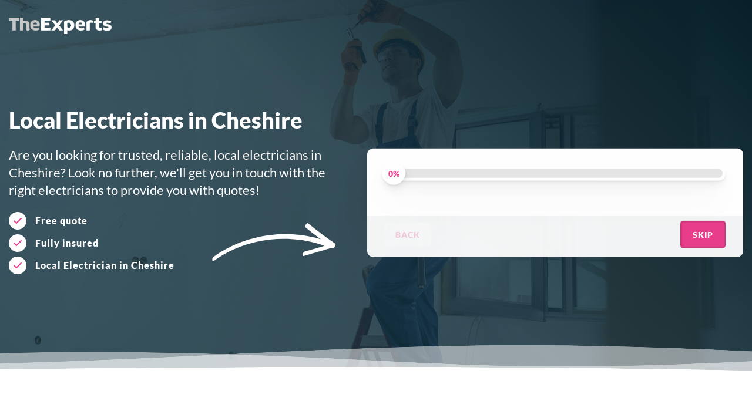

--- FILE ---
content_type: text/html; charset=utf-8
request_url: https://electricians.the-experts.co.uk/cheshire
body_size: 6345
content:
<!doctype html>
<html data-n-head-ssr lang="en" data-n-head="%7B%22lang%22:%7B%22ssr%22:%22en%22%7D%7D">
  <head >
    <meta data-n-head="ssr" charset="utf-8"><meta data-n-head="ssr" name="viewport" content="width=device-width, initial-scale=1"><meta data-n-head="ssr" name="format-detection" content="telephone=no"><meta data-n-head="ssr" name="description" content=""><title>Local Electricians in Cheshire | Get Quotes from Local Electricians | TheExperts</title><link data-n-head="ssr" rel="icon" type="image/x-icon" href="/favicon.ico"><script data-n-head="ssr" data-hid="gtm-script">if(!window._gtm_init){window._gtm_init=1;(function(w,n,d,m,e,p){w[d]=(w[d]==1||n[d]=='yes'||n[d]==1||n[m]==1||(w[e]&&w[e][p]&&w[e][p]()))?1:0})(window,navigator,'doNotTrack','msDoNotTrack','external','msTrackingProtectionEnabled');(function(w,d,s,l,x,y){w[x]={};w._gtm_inject=function(i){if(w.doNotTrack||w[x][i])return;w[x][i]=1;w[l]=w[l]||[];w[l].push({'gtm.start':new Date().getTime(),event:'gtm.js'});var f=d.getElementsByTagName(s)[0],j=d.createElement(s);j.async=true;j.src='https://www.googletagmanager.com/gtm.js?id='+i;f.parentNode.insertBefore(j,f);};w[y]('GTM-5GHQHKW')})(window,document,'script','dataLayer','_gtm_ids','_gtm_inject')}</script><link rel="preload" href="/_nuxt/e4e8baa.js" as="script"><link rel="preload" href="/_nuxt/b82e55f.js" as="script"><link rel="preload" href="/_nuxt/0af812c.js" as="script"><link rel="preload" href="/_nuxt/6de903e.js" as="script"><link rel="preload" href="/_nuxt/1b908d8.js" as="script"><link rel="preload" href="/_nuxt/9709c46.js" as="script"><style data-vue-ssr-id="598984c1:0 252f4f7d:0 100d914c:0 41569d8f:0 f4f90e8c:0 7019f8c2:0 457463f8:0 67c110c3:0">@font-face{font-display:swap;font-family:"Lato";font-style:normal;font-weight:400;src:url(/_nuxt/fonts/Lato-400-latin-ext1.361f3db.woff2) format("woff2");unicode-range:u+0100-02af,u+0304,u+0308,u+0329,u+1e00-1e9f,u+1ef2-1eff,u+2020,u+20a0-20ab,u+20ad-20cf,u+2113,u+2c60-2c7f,u+a720-a7ff}@font-face{font-display:swap;font-family:"Lato";font-style:normal;font-weight:400;src:url(/_nuxt/fonts/Lato-400-latin2.be36596.woff2) format("woff2");unicode-range:u+00??,u+0131,u+0152-0153,u+02bb-02bc,u+02c6,u+02da,u+02dc,u+0304,u+0308,u+0329,u+2000-206f,u+2074,u+20ac,u+2122,u+2191,u+2193,u+2212,u+2215,u+feff,u+fffd}@font-face{font-display:swap;font-family:"Lato";font-style:normal;font-weight:900;src:url(/_nuxt/fonts/Lato-900-latin-ext3.49bb7a6.woff2) format("woff2");unicode-range:u+0100-02af,u+0304,u+0308,u+0329,u+1e00-1e9f,u+1ef2-1eff,u+2020,u+20a0-20ab,u+20ad-20cf,u+2113,u+2c60-2c7f,u+a720-a7ff}@font-face{font-display:swap;font-family:"Lato";font-style:normal;font-weight:900;src:url(/_nuxt/fonts/Lato-900-latin4.4b21d62.woff2) format("woff2");unicode-range:u+00??,u+0131,u+0152-0153,u+02bb-02bc,u+02c6,u+02da,u+02dc,u+0304,u+0308,u+0329,u+2000-206f,u+2074,u+20ac,u+2122,u+2191,u+2193,u+2212,u+2215,u+feff,u+fffd}
.nuxt-progress{background-color:#000;height:2px;left:0;opacity:1;position:fixed;right:0;top:0;transition:width .1s,opacity .4s;width:0;z-index:999999}.nuxt-progress.nuxt-progress-notransition{transition:none}.nuxt-progress-failed{background-color:red}
html{font-family:"Lato"}h1{margin-top:0}h1,h2{font-weight:700}h1{font-size:32px}h2{font-size:28px}h3,h4{font-weight:700}p{color:#404040;font-size:1.1em;line-height:1.4}a{color:#899ea8;font-weight:700;-webkit-text-decoration:none;text-decoration:none}.centered{text-align:center}.white{color:#fff}.color-primary{color:#e83e8c}.capitalize{text-transform:capitalize}.uppercase{text-transform:uppercase}.lowercase{text-transform:lowercase}.small{font-size:10px;font-weight:400}.fade-enter-active,.fade-leave-active{transition:opacity .5s}.fade-enter,.fade-leave-to{opacity:0}@keyframes backgroundGradient{0%{background-position:0 50%}50%{background-position:100% 50%}to{background-position:0 50%}}@keyframes blurIn{0%{-webkit-backdrop-filter:blur(0);backdrop-filter:blur(0)}to{-webkit-backdrop-filter:blur(3px);backdrop-filter:blur(3px)}}@keyframes scaleIn{0%{opacity:0;transform:scale(.9)}to{opacity:1;transform:scale(1)}}@keyframes notification{0%{max-height:0;opacity:0;transform:translateY(10px)}20%{max-height:100px;opacity:1;transform:translateY(0)}80%{max-height:100px;opacity:1;transform:translateY(0)}to{opacity:0;transform:translateY(-50px)}}@keyframes scaleOut{0%{transform:scale(1)}to{transform:scale(.7)}}@keyframes fadeIn{0%{opacity:0}to{opacity:1}}@keyframes fadeOut{0%{opacity:1}to{opacity:0}}@keyframes subNav{0%{width:50px}to{width:75%}}@keyframes slideFromTop{0%{opacity:0;transform:translateY(-10px)}to{opacity:1;transform:translateY(0)}}@keyframes pulse{0%{transform:scale(1)}50%{transform:scale(.96)}to{transform:scale(1)}}table{border-collapse:collapse;width:100%}table p{margin:0}table thead{background:#e83e8c;color:#fff;font-weight:700}table thead td{border:none;padding:15px 10px}table tr{background:#fff}table tr:nth-of-type(odd){background:rgba(0,0,0,.025)}table td{border-bottom:1px solid rgba(0,0,0,.1);border-right:1px solid rgba(0,0,0,.1);padding:10px}.container{margin:0 auto 60px;max-width:1300px;padding:15px;width:100%}@media screen and (min-width:1200px){.container-small{max-width:60%}}.select-wrapper{border:1px solid rgba(0,0,0,.1);border-radius:3px;position:relative}.select-wrapper select{border:none;overflow:hidden;text-overflow:ellipsis;white-space:nowrap}.select-wrapper:before{border-color:rgba(0,0,0,.25) transparent transparent;border-style:solid;border-width:5px 5px 0;content:"";height:0;pointer-events:none;position:absolute;right:10px;top:50%;transform:translateY(-50%);width:0}.select-wrapper select{-webkit-appearance:none;-moz-appearance:none;appearance:none;cursor:pointer;padding:10px 30px 10px 10px}input,select,textarea{background:#fff;border:1px solid rgba(0,0,0,.1);border-radius:3px;color:#404040;font-family:"Lato";font-size:16px;padding:10px 8px;width:100%}input:focus,select:focus,textarea:focus{outline:none}.input-wrapper{margin-bottom:20px}.input-wrapper label{color:rgba(0,0,0,.5);display:block;margin-bottom:5px}.input-wrapper fieldset{border:none;padding:0;width:100%}.dashboard{display:flex;flex-direction:column;min-height:100vh;width:100%}@media screen and (min-width:1200px){.dashboard{flex-direction:row}}.dashboard-menu{background:#2c2c2c;color:#fff;width:100%}@media screen and (min-width:1200px){.dashboard-menu{width:250px}}.dashboard-menu a{color:#fff}.dashboard-menu .menu-inner{position:sticky;top:0}.dashboard-content{flex:1;width:100%}@media screen and (min-width:1200px){.dashboard-content{width:calc(100% - 250px)}}.dashboard-content.has-spacing{margin:15px}.date-content .col:first-child{background:#f5f5f5;border-radius:10px;padding:30px}@media screen and (min-width:1200px){.date-content{display:flex;width:100%}.date-content .col{width:25%}.date-content .col:first-child{margin-right:30px}.date-content .col:last-child{width:75%}.date-content .date-range{position:sticky;top:10px}}.table-wrapper{overflow:scroll;width:100%}.table-wrapper table{table-layout:auto}.table-wrapper td{min-width:180px}.has-spacing{margin:15px}.bottom-spacing{margin-bottom:15px}.checkbox{margin-left:5px}.checkbox label{align-items:center;cursor:pointer;display:flex;margin-bottom:5px;text-transform:capitalize}.checkbox label:before{border:3px solid rgba(0,0,0,.1);border-radius:3px;content:"";display:inline-block;height:15px;margin-right:15px;transition:background .3s ease-in-out;width:15px}.checkbox .sprite{fill:#fff;height:25px;margin-left:-38px;margin-right:15px;opacity:0;transition:opacity .3s ease-in-out;width:25px}.checkbox input{display:none}.checkbox input:checked+label:before{background:#e83e8c}.checkbox input:checked+label .sprite{opacity:1}hr{border:0;border-top:2px dashed #5e676c;margin:30px 0;opacity:.25;width:100%}.error{background:#eeb7b7;border:1px solid rgba(0,0,0,.1);border-radius:3px;color:#955252;margin:15px 0;padding:5px;text-align:center}.account-actions{align-items:center;color:#5e676c;display:flex;justify-content:space-between;margin:15px 0}.account-actions span{cursor:pointer}.btn-auth{min-width:150px}.alternating-content section{background:#fff;position:relative}.alternating-content section:nth-child(2n){background:#fafafa}@media screen and (min-width:1200px){.alternating-content section:nth-child(2n) .section-inner{flex-direction:row-reverse}}.alternating-content .btn{animation:pulse 1s ease-in-out infinite;display:inline-block;margin-bottom:30px}.alternating-content .section-inner{align-items:center;display:flex;flex-direction:column;justify-content:center;margin:auto;max-width:1300px;padding:15px;position:relative;z-index:1}.alternating-content .section-inner>div{width:100%}@media screen and (min-width:1200px){.alternating-content .section-inner{flex-direction:row}.alternating-content .section-inner>div{padding:0 30px;width:50%}}.alternating-content .section-inner img{border-radius:10px;height:300px;-o-object-fit:cover;object-fit:cover;width:100%}.overlay-blur{-webkit-backdrop-filter:blur(3px);backdrop-filter:blur(3px);background:rgba(0,0,0,.25);height:100%;left:0;position:fixed;top:0;width:100%;z-index:10}.lead-details{color:#899ea8;cursor:pointer;font-weight:700}.the-experts{display:flex;flex-direction:column;justify-content:space-between;min-height:100vh}.firebase-emulator-warning{display:none!important}*{box-sizing:border-box}body,html{min-height:100vh;min-height:-webkit-fill-available;min-height:-moz-available;min-height:fill-available}html{scroll-behavior:smooth}html.jump-scroll{scroll-behavior:auto}body{background:#fff;margin:0;padding-bottom:env(safe-area-inset-bottom);touch-action:pan-x pan-y}.btn,body{color:#404040}.btn{background:#f1f1f1;border:none;border-radius:5px;cursor:pointer;font-family:"Lato";font-size:14px;font-weight:700;letter-spacing:1px;padding:12px 18px;text-transform:uppercase;transition:opacity .2s ease-in-out}.btn.pulse{animation:pulse 2s ease-in-out infinite}.btn.white{background:#fff;color:#e83e8c}.btn.landing-primary,.btn.primary{background:#e83e8c;border:3px solid rgba(0,0,0,.1);color:#fff}.btn.is-disabled,.btn:disabled{opacity:.25;pointer-events:none}.btn.btn-full-width{width:100%}
.page-county section{background:#fff;z-index:1}@media screen and (min-width:1200px){.page-county .intro{align-items:center;display:flex;flex-direction:row-reverse}.page-county .intro .intro-content{padding-left:60px;width:75%}.page-county .intro .intro-image{width:25%}}.page-county .intro img{border-radius:10px;box-shadow:0 1px 2px rgba(0,0,0,.04),0 2px 4px rgba(0,0,0,.04),0 4px 8px rgba(0,0,0,.04),0 8px 16px rgba(0,0,0,.04),0 16px 32px rgba(0,0,0,.04),0 32px 64px rgba(0,0,0,.04);margin-top:30px;max-height:350px;max-width:100%;-o-object-fit:cover;object-fit:cover;-o-object-position:50% 40%;object-position:50% 40%;width:100%}@media screen and (min-width:600px){.page-county .intro img{max-height:550px}}.page-county .container{margin-bottom:0;padding-top:90px}.page-county .banner{align-items:flex-start;height:auto;min-height:0;padding-top:60px}.page-county .banner .sketch-arrow{display:none}@media screen and (min-width:600px){.page-county .banner .sketch-arrow{bottom:0;display:block;height:250px;left:200px;position:absolute;transform:rotate(110deg);width:250px}}@media screen and (min-width:1200px){.page-county .banner .sketch-arrow{height:300px;left:auto;right:15px;top:120px;transform:rotate(45deg);width:300px}}.page-county .banner h1{font-size:38px;margin-top:15px}.page-county .banner .content{padding:0 15px 33%}.page-county .banner .content>div{position:relative}@media screen and (min-width:1200px){.page-county .banner .content{padding:0}.page-county .banner{align-items:center;min-height:850px;padding-top:0}.page-county .banner .content>div{padding:0 30px 0 15px;width:calc(50% - 30px)}}.banner-background{background-position:50% 50%;background-size:cover;height:100%;left:0;position:fixed;top:0;width:100%;z-index:-1}@media screen and (min-width:1200px){.banner-background{position:absolute}}.banner-background .intro{margin-top:30px}.benefit-cta{list-style:none;padding:0}.benefit-cta li{align-items:center;color:#fff;display:flex;font-weight:700;letter-spacing:1px;margin-bottom:8px}.benefit-cta .sprite{fill:#e83e8c;background:#fff;border-radius:50%;margin-right:15px;padding:3px}.services-intro{margin:30px auto;max-width:1000px}.alternating-content .services-list .section-inner{min-height:0}.services-list{border-radius:15px;overflow:hidden}.services-list .get-help{color:#e83e8c;cursor:pointer;font-size:13px;font-weight:700;letter-spacing:1px;margin-bottom:30px;text-transform:uppercase;transition:opacity .3s ease-in-out}@media screen and (min-width:1200px){.services-list .get-help{opacity:.75}}.services-list .get-help:hover{opacity:1}.services-list h3{font-size:24px}.services-list section:nth-child(odd){background:#f3f3f3!important}@media screen and (min-width:1200px){.services-list .section-inner{min-height:300px;padding:30px 0}}.why-reasons{margin:60px 0}@media screen and (min-width:1200px){.why-reasons{display:flex;flex-wrap:wrap}.why-reasons .reason{background:rgba(0,0,0,.04);border-radius:10px;margin:5px;padding:30px;width:calc(50% - 10px)}}.why-reasons .sprite{fill:#e83e8c;margin-right:15px}.reason-heading{align-items:center;display:flex}.reason-heading h3{margin:0}.bottom{background:#e83e8c;padding:60px}.bottom .container{display:flex;flex-direction:column;justify-content:center;margin:0 auto!important;padding:0!important}@media screen and (min-width:1200px){.bottom .container{flex-direction:row;justify-content:space-between}}.bottom .container p{color:#fff;font-weight:700;text-align:center}.towns{display:flex;flex-wrap:wrap;justify-content:space-around;text-transform:capitalize}.towns a{border:1px solid rgba(0,0,0,.1);font-size:12px;margin:5px;padding:5px}
.banner{align-items:center;background-color:linear-gradient(rgba(0,0,0,.75),transparent);background-position:50% 50%;background-size:cover;display:flex;min-height:80vh;position:relative;width:100%}.banner:before{background:rgba(21,53,67,.839);content:"";height:100%;left:0;pointer-events:none;position:absolute;top:0;width:100%}@media screen and (min-width:1200px){.banner:before{background:linear-gradient(45deg,rgba(21,53,67,.84) 50%,#061f29)}.banner{min-height:700px}}.banner .banner-slot{width:100%}.banner h1{font-size:42px;margin-bottom:15px}.banner p{font-size:22px}.banner .content{animation:scaleIn .75s ease-in-out .1s;animation-fill-mode:forwards;margin:auto;max-width:1300px;opacity:0;padding:15px;width:100%}@media screen and (min-width:1600px){.banner .content{padding:0}}.banner h1,.banner h2,.banner p{color:#fff}.banner .svg-divider{bottom:0;height:60px;overflow:hidden;position:absolute;transform:scaleY(-1);width:100%}.banner .svg-divider:before{animation:waves 10s linear infinite alternate;background-image:url('data:image/svg+xml;charset=utf8, <svg xmlns="http://www.w3.org/2000/svg" viewBox="0 0 35.28 2.17" preserveAspectRatio="none"><path d="M0 .5c3.07.55 9.27-.42 16.14 0 6.88.4 13.75.57 19.14-.11V0H0z" fill="%23fff"/><path d="M0 1c3.17.8 7.29-.38 10.04-.55 2.75-.17 9.25 1.47 12.67 1.3 3.43-.17 4.65-.84 7.05-.87 2.4-.02 5.52.88 5.52.88V0H0z" opacity=".5" fill="%23fff"/><path d="M0 1.85c2.56-.83 7.68-.3 11.79-.42 4.1-.12 6.86-.61 9.58-.28 2.73.33 5.61 1.17 8.61 1 3-.19 4.73-.82 5.3-.84V.1H0z" opacity=".5" fill="%23fff"/></svg>');background-position:50% 0;background-repeat:no-repeat;background-size:100% 61px;bottom:-.1vw;content:"";left:-.1vw;pointer-events:none;position:absolute;right:-.1vw;top:-.1vw;transform:scaleX(4);transform-origin:100% 0;z-index:3}@keyframes waves{to{transform:scaleX(1.2) translateX(16.6666666667%)}}
.sprite{height:30px;width:30px}
.page-areas-tradearea .banner,.page-county .banner{min-height:90vh}@media screen and (min-width:1200px){.page-areas-tradearea .questionnaire-form,.page-county .questionnaire-form{margin-top:0;max-width:50%;padding:30px;position:absolute;right:15px;top:50%;transform:translateY(-62%)}}.questionnaire-form{background:#fff;border-top-left-radius:10px;border-top-right-radius:10px;box-shadow:0 1px 2px rgba(0,0,0,.04),0 2px 4px rgba(0,0,0,.04),0 4px 8px rgba(0,0,0,.04),0 8px 16px rgba(0,0,0,.04),0 16px 32px rgba(0,0,0,.04),0 32px 64px rgba(0,0,0,.04);margin-top:30px;padding:15px;width:100%}.questionnaire-form input{width:100%}.questionnaire-form .input-wrapper{animation:fadeIn .5s ease-in-out 1s forwards;opacity:0}.form-inner{position:relative;transition:height .5s ease-in-out}.form-inner p{color:#404040}.form-question{opacity:0;transform:translateY(50px);transition:all .5s ease-in-out .3s}.form-question.questions-loaded{opacity:1;transform:translate(0)}.heading{animation:slideFromTop .5s .7s forwards;color:#e83e8c;font-size:22px;font-weight:700;margin:0 0 15px;opacity:0;text-align:center}.pagination{align-items:center;background:#f7f7f7;border-bottom-left-radius:10px;border-bottom-right-radius:10px;bottom:-85px;display:flex;justify-content:space-between;left:-15px;padding:15px;position:absolute;width:calc(100% + 30px)}@media screen and (min-width:1200px){.pagination{background:hsla(0,0%,100%,.95);bottom:-100px;left:-30px;padding:15px 30px;width:calc(100% + 60px)}}.pagination.is-hidden .btn{opacity:0;pointer-events:none}.options-wrapper{animation:fadeIn .5s ease-in-out 1s forwards;display:flex;flex-wrap:wrap;opacity:0}.option-btn{align-items:center;background:rgba(0,0,0,.05);border:2px solid #fff;border-radius:10px;cursor:pointer;display:flex;justify-content:center;padding:15px;text-align:center;width:50%}.option-btn.is-active{background:#caecff;color:#36a1da}
.progress-bar-wrapper{animation:slideFromTop .5s ease-in-out 1.4s forwards;background:#fff;border-radius:25px;box-shadow:0 1px 2px rgba(0,0,0,.04),0 2px 4px rgba(0,0,0,.04),0 4px 8px rgba(0,0,0,.04),0 8px 16px rgba(0,0,0,.04),0 16px 32px rgba(0,0,0,.04),0 32px 64px rgba(0,0,0,.04);height:25px;margin-bottom:30px;opacity:0;padding:5px;position:relative;width:100%;z-index:5}.progress-bar-wrapper.is-finished .progress-percentage{opacity:0;transition:all .3s ease-in-out .8s}.progress-bar,.progress-bar-wrapper.is-finished .progress-inner{border-radius:25px}.progress-bar{background:rgba(0,0,0,.1);height:15px;position:relative}.progress-inner{background:#e83e8c;border-bottom-left-radius:25px;border-top-left-radius:25px;height:15px;left:0;position:absolute;top:0;transition:width 1s ease-in-out .5s,height .5s ease-in-out;width:0}.progress-inner:after,.progress-inner:before{opacity:0}.progress-percentage{align-items:center;background:#fff;border-radius:50%;box-shadow:0 1px 2px rgba(0,0,0,.04),0 2px 4px rgba(0,0,0,.04),0 4px 8px rgba(0,0,0,.04),0 8px 16px rgba(0,0,0,.04),0 16px 32px rgba(0,0,0,.04),0 32px 64px rgba(0,0,0,.04);color:#e83e8c;display:flex;font-size:14px;font-weight:700;height:30px;justify-content:center;position:absolute;right:-30px;top:50%;transform:translateY(-50%);transition:all .3s ease-in-out 1s;width:30px}.progress-percentage span{margin-top:1px}@media screen and (min-width:1200px){.progress-percentage{height:40px;width:40px}}</style>
  </head>
  <body >
    <noscript data-n-head="ssr" data-hid="gtm-noscript" data-pbody="true"><iframe src="https://www.googletagmanager.com/ns.html?id=GTM-5GHQHKW&" height="0" width="0" style="display:none;visibility:hidden" title="gtm"></iframe></noscript><div data-server-rendered="true" id="__nuxt"><!----><div id="__layout"><div class="the-experts page-county"><!----> <div><div class="banner"><div class="banner-slot"><div class="banner-background" style="background-image:url('/_nuxt/img/banner.af57875.webp');"></div> <div class="content"><div><h1>Local Electricians in Cheshire</h1> <p>
          Are you looking for trusted, reliable, local <span class="lowercase">Electricians</span> in <span class="capitalize">cheshire</span>? Look no further, we'll get you in touch with the right <span class="lowercase">Electricians</span> to provide you with quotes!</p> <ul class="benefit-cta"><li><svg class="sprite"><use xlink:href="/_nuxt/img/sprite.symbol.eb0afd5.svg#check"></use></svg> <span>Free quote</span></li><li><svg class="sprite"><use xlink:href="/_nuxt/img/sprite.symbol.eb0afd5.svg#check"></use></svg> <span>Fully insured</span></li> <li><svg class="sprite"><use xlink:href="/_nuxt/img/sprite.symbol.eb0afd5.svg#check"></use></svg> <span>
              Local Electrician in
              <span class="capitalize">cheshire</span></span></li></ul> <svg class="sprite sketch-arrow"><use xlink:href="/_nuxt/img/sprite.symbol.eb0afd5.svg#sketch-arrow"></use></svg></div> <form id="form" class="questionnaire-form"><div class="progress-bar-wrapper"><div class="progress-bar"><div class="progress-inner" style="width:0%;"><span class="progress-percentage"><span>0%</span></span></div></div></div> <div class="form-inner" style="height:0;"><div class="dynamic-height"> <div style="display:none;"><div class="form-question questions-loaded"><h3 class="heading">Contact Details</h3> <div class="input-wrapper"><label>Name</label> <input type="text" required="required" name="name" value=""></div> <div class="input-wrapper"><label>Email Address</label> <input type="email" required="required" name="email" value=""></div> <div class="input-wrapper"><label>Phone</label> <input type="text" required="required" name="phone" value=""></div></div></div> <!----> <div class="pagination"><div class="btn white is-disabled">
            Back
          </div> <!----> <div class="btn landing-primary">
            Skip
          </div></div></div></div></form></div></div> <div class="svg-divider"></div></div> <section class="container intro"><div class="intro-content"><h2><span class="color-primary">Electrical Services in
        Cheshire</span> - Get a Quote
      </h2> <div></div> <button class="btn primary pulse">Get FREE Quote</button></div> <div class="intro-image"><img src="/_nuxt/img/theexperts-team.543193a.webp"></div></section> <section class="container services"><h2 class="centered">
      Our
      <span class="color-primary">Electrical</span>
      Services
    </h2> <div class="services-intro"></div> <div class="services-list alternating-content"></div></section> <section class="container"><h2 class="centered">
      Why Choose
      <span class="color-primary">TheExperts</span>?
    </h2> <div class="why-reasons"></div></section> <div class="bottom"><div class="container"><p>Get a <span class="lowercase">Electrical</span> quote now from local Cheshire <span class="lowercase">Electrical</span> companies and compare pricing from 3 trusted providers.</p> <button class="btn white pulse">Get FREE Quote</button></div></div> <!----></div> <!----> <!----></div></div></div><script>window.__NUXT__=(function(a,b){return {layout:"default",data:[{}],fetch:{},error:b,state:{devMode:a,siteType:"lead",tradeType:"electricians",user:{},balance:0,loggedInAndRetrieved:a,isAdmin:a,notifications:[],admin:{}},serverRendered:true,routePath:"\u002Fcheshire",config:{_app:{basePath:"\u002F",assetsPath:"\u002F_nuxt\u002F",cdnURL:b}}}}(false,null));</script><script src="/_nuxt/e4e8baa.js" defer></script><script src="/_nuxt/6de903e.js" defer></script><script src="/_nuxt/1b908d8.js" defer></script><script src="/_nuxt/9709c46.js" defer></script><script src="/_nuxt/b82e55f.js" defer></script><script src="/_nuxt/0af812c.js" defer></script>
  </body>
</html>


--- FILE ---
content_type: text/javascript; charset=utf-8
request_url: https://electricians.the-experts.co.uk/_nuxt/9709c46.js
body_size: 10150
content:
(window.webpackJsonp=window.webpackJsonp||[]).push([[4],{240:function(e){e.exports=JSON.parse('[{"name":"Roofing","singular":"Roofer","plural":"Roofers","slug":"roofing","queryString":"roofer roofers roofing","meta":{"description":"Get quotes from local roofers in {{area}}. We\'ll provide you with a handful of selected local roofing companies near you to provide competitive quotes. Our {{area}} roofers provide roof repairs, installation and leak detection on pitched and flat roofs."},"pageIntroCounty":"<p>TheExperts will put you in touch with a handful of selected, trusted roofers in {{area}} to provide you with the fairest pricing and quality workmanship. Our roofers are based locally in {{area}}, the perfect match for repair and maintenance of all types of roof coverings. In many instances a small repair is all that is required to extend the life of your roof.</p><p>The roofers that will contact you have been vetted by TheExperts to ensure we only put you in touch with a professional local roofer {{area}}.  The beauty of our service is that you will be able to obtain quotes from multiple local roofers and give you the opportunity to choose who you think would be most suitable for the job.</p><p>You\'ve heard about getting at least 3 quotes, this is a sensible choice when getting quotes to repair or replace your roof.  TheExperts will provide you with just this, a handful of competitively priced roofing quotes, from local suppliers.</p><p>There is no job too small for our roofers, whether it be a minor roof repair or a complete roof replacement, and quotes will always come at no cost with no obligation to proceed.</p><p>Choose the right local roofer for the job and get roofing quotes now with TheExperts!</p>","pageIntroTown":"<p>The Experts are proud to offer a comparison service of roofers in {{area}}, whereby we\'ve picked what we consider the best roofers in terms of quality of work, affordability and professionalism.</p><p>Our roofers who serve {{area}} and surrounding areas understand the value of your home, especially considering it\'s largest investment that most people make in their life.  The upkeep of your property, and roof is in particular paramount to keep the structure of your home in good health.</p><p>If you\'re looking for a roofer local to you in {{area}} then look no further, our service will put you in touch with 3 {{area}} roofers who will contact you to organise a quote for the roofing works you require. Our roofing contractors in {{area}} serve pitched roofs, flat roofs, roof repairs, roof lines, roof replacements and new roof installation.</p><p>Our roofers In {{area}} will advise on the best solution available for whatever roofing requirements you have, ensuring affordability and quality of workmanship.  This is how they have grown their roofing businesses over many years.</p><p>All of our roofers are based in or near {{area}}, ensuring you get a roofer {{area}}, who will be able to visit you to quote for the specific job in hand.</p>","serviceIntroCounty":"<p>TheExperts is your go-to quote service for all your roof repair and replacement needs. Whether you have a minor leak, damaged tiles, or need a completely new roof, our team of local roofers in {{area}} are here to provide competitive, affordable quotes for all your roofing needs.</p>","serviceIntroTown":"<p>It\'s a common misconception that roofers will suggest replacing a roof, even when it\'s not nearing end of life.  In certain situations where your property does require a roof replacement, all roofing quotes you receive from {{area}} roofers are no obligation. This means you are free to obtain roofing quotes from other roofers in {{area}} to get various opinions and costs. You\'ve heard the old rule of getting three quotes, that\'s exactly what The Experts provide, 3 roofing quotes to give you peace of mind and price comparison for your roofing needs.</p>","serviceOutroTown":"<h2>How long does a roof last?</h2><p>This can often depend on varying factors but in general, with good maintenance, a roof will last 20-25 years.</p><p>Whatever area of {{area}} you\'re in, get a quote from The Experts and satisfy yourself that you\'ve been quoted by 3 local roofers from {{area}}.</p><h2>My roof is leaking, what can I do?</h2><p>Leaking roofs can be a pain, but more so it can be an emergency to resolve the problem before structural damage is incurred. If you\'ve got a loose or broken roof tile, this can be resolved by our roofers in {{area}} with ease. Even a hole in your roof can be repaired and made weatherproof again. The worst thing you can do is procrastinate; the roof isn\'t going to fix itself! Contact one of our {{area}} roofers today and get competitive roofing quotes from local, professional roofers.</p><h2>Is my roof definitely leaking?</h2><p>If you\'re not sure whether your roof is leaking, contacting a roofer {{area}} to investigate is a good idea. However, there are a few things you can do yourself to ascertain whether or not you have a leak. Have you noticed water stains in your loft? If so, now is a good time to get a quote to fix your roof. Maybe you\'ve noticed damp patches forming on the ceiling on the upstairs ceiling? If this is the case, investigating inside the loft would be a good option to see if you can see where the leak could be coming from, after all it might be a leaking pipe.</p><p>If you\'re in an emergency situation where you need a roofer now, contact us and we\'ll provide your details to 3 trusted, {{area}} roofers who will contact you to resolve the problem.</p>","services":[{"name":"Roof Repair","description":"Whatever type of roof you have, we\'ll match you with the right local roofer in {{area}} for the job. Your roof could be leaking or simply have unsightly broken tiles that require attention.","fileName":"roof-repair"},{"name":"Roof Replacement","description":"We have some of the best roofers able to provide competitive quotes for roof replacement.  Not every roof needs to be replaced, but when there is no alternative or you specifically want a new roof or roof installation, our {{area}} roofers are on hand to get the job done to a high specification.","fileName":"roof-replacement"},{"name":"Leak Detection & Repair","description":"A leaking roof can lead to extensive damage if left untreated. Our experienced roofers will contact you to arrange a convenient time to visit and assess the leak. Even the smallest leak can cause potential structural damage, making it vital to have leaking roofs looked at sooner rather than later.","fileName":"roof-leak-repair"},{"name":"Shingle Tile Replacement","description":"Damaged or missing shingle tiles can lead to water ingress which can go on to damage the structure of your roof. Our local roofers offer a shingle tile replacement service, offering a wide selection of high-quality tiles to match your existing roof.","fileName":"shingle-tile-replacement"},{"name":"Flat Roof Repair","description":"When flat roofs fail, they often bear real problems for homeowners and businesses alike. Our roofing experts will contact to organise a suitable time to visit to assess the extent of the repair required.  Flat roofs require expert maintenance and repair, use our form today to get in touch with flat roof specialists.","fileName":"flat-roof-repair"},{"name":"Flashing Repair & Replacement","description":"Properly installed and maintained flashing is crucial for preventing water penetration around chimneys, vents, and skylights. Our local {{area}} roofers can repair or replace damaged flashing, ensuring your roof remains watertight and in good order.","fileName":"flashing-repair"},{"name":"Gutter Cleaning & Gutter Repair","description":"Gutters are essential for directing water away from your roof. We offer gutter cleaning, repair, and installation services to keep your gutters free from debris and functioning optimally.","fileName":"gutter-cleaning"}],"usps":["All Types of Roofs Repaired","Competitive Pricing","Free No Obligation Quote","Trusted, Friendly & Reliable","No Job Too Small","Fully insured Roofers"],"whyUs":[{"title":"Get Roofing Quotes","description":"Firstly, our roofers are reliable, trusted and based locally in {{area}}. Our service puts you in touch with a handful of roofers based near you, all of which have been approved by TheExperts for quality of service and competitiveness.  Out of the quotes that you obtain through using our roof quote service, we\'re confident that you\'ll be matched perfectly to our of our local roofers.","icon":"receipt"},{"title":"Competitive Pricing","description":"Our local roofers in {{area}} will be provide prompt, competitive and transparent pricing for all roofing services. They shall provide detailed quotes which will outline the scope of work and associated costs, ensuring there are no surprises along the way.","icon":"pound-circle"},{"title":"Timely & and Reliable Service","description":"We understand the urgency of roof repairs and our roofers provide prompt service. After completing our roof quote form, expect to have contact made by our roofers either same day or next if out of hours.","icon":"stopwatch"},{"title":"Customer Satisfaction","description":"TheExperts only partner with roofers that we think have the abilities, capacity and skills to provide a top roofing service.  Customer satisfaction is of paramount importance to us.","icon":"star"}]},{"name":"Building","singular":"Builder","plural":"Builders","slug":"building","queryString":"builder builders building","meta":{"description":"Get quotes from local builders in {{area}}. We\'ll provide you with a handful of selected local building companies near you to provide competitive quotes."},"pageIntroCounty":"<p>TheExperts will connect you with a carefully chosen group of reliable local builders in {{area}}, ensuring you receive fair pricing and top-notch craftsmanship. Our builders are conveniently located in {{area}} and are well-suited for a wide range of building and construction needs. They specialise in various projects, including property extensions, refurbishments, loft conversions, and complete house builds.</p><p>Rest assured all the builders who will reach out to you have undergone thorough screening by TheExperts to guarantee that you are connected with professional builders who serve {{area}}. Our service\'s key advantage lies in providing you with multiple quotes from local builders, allowing you to assess and select the builder that best meets your requirements.</p><p>Whether your project is large or small, it\'s always prudent to obtain at least three quotes when searching for a builder. With TheExperts, you can easily acquire a handful of competitively priced building quotes from local suppliers.</p><p>No matter the size or complexity of your project, our builders are prepared to handle it with expertise. Whether it\'s a minor renovation, an extension, a loft conversion, or a complete construction, you can trust that the building quotes you receive will be from reputable suppliers in your local area.</p><p>Make the right choice for your next project by selecting a qualified local builder and obtaining builder quotes for your next endeavour with TheExperts!</p>","serviceIntroCounty":"<p>Look no further than TheExperts for all your building and construction requirements. Our quote service is tailored to meet your needs, whether you\'re envisioning a renovation project, require a new extension, or even a loft conversion. Our dedicated team of local builders in {{area}} is readily available to deliver competitive and affordable quotes, ensuring that your building needs are met with excellence.</p>","serviceIntroTown":"","serviceOutroTown":"","services":[{"name":"General Building Work","description":"Our builders in {{area}} offer a range of general building services. From property renovations and extensions to loft conversions and complete house builds, our experienced team of professionals are equipped to handle every aspect of your project, whether that require carpentry, plumbing or electrical work. With a focus on quality craftsmanship, project management, and customer satisfaction, our builders are committed to delivering exceptional results and excellence.","fileName":"general-builders"},{"name":"Extensions","description":"Whatever home extension you have in mind, our {{area}} builders will provide a competitive quote to ensure they create a living space to match your needs. Our highly skilled building companies will support you at every stage of your project from planning to finishing touches. Our builders pride themselves on the high-quality work they deliver and ensure clients are involved throughout the process.","fileName":"extensions"},{"name":"Loft Conversions","description":"If you\'re looking for a local builder in {{area}} to help you extend upwards to maximise your living space, then look no further.  Our builder quote service will match you with 3 suitable local building companies in {{area}} who can help plan and build your dream loft conversion.","fileName":"loft-conversions"},{"name":"Property Refurbishment","description":"Property renovations breathe new life into your space, allowing you to transform your property according to your vision. Whether it\'s updating outdated interiors, modernising the layout, or enhancing functionality, our experienced builders specialise in delivering exceptional property renovation services. TheExperts gives you the opportunity to compare three quotes from trusted builders in {{area}}, ensuring you find the perfect match for your renovation project.","fileName":"property-refurbishment"}],"usps":["All Types of Building Work","Competitive Pricing","Free No Obligation Quote","Trusted, Friendly & Reliable","No Project Too Small","Fully insured Builders"],"whyUs":[{"title":"Get Building Quotes","description":"Look no further than TheExperts for all your building and construction requirements. Our quote service is tailored to meet your needs, whether you\'re envisioning a renovation project, require a new extension, or even a loft conversion. Our dedicated team of local builders in Surrey is readily available to deliver competitive and affordable quotes, ensuring that your building needs are met with excellence.","icon":"receipt"},{"title":"Competitive Pricing","description":"When you choose TheExperts to obtain building quotes, you can expect a seamless experience from start to finish. Our team of builders will work closely with you to understand your vision and provide accurate and transparent quotes that align with your budgetary requirements.","icon":"pound-circle"},{"title":"Timely & and Reliable Service","description":"With TheExperts, you can trust that our network of builders in Surrey consists of skilled professionals who are well-versed in a variety of building and construction projects. No matter the size or complexity of your next project, our builders have the expertise to handle it efficiently and effectively.","icon":"stopwatch"},{"title":"Customer Satisfaction","description":"Don\'t settle for subpar quotes or compromise on quality. Let TheExperts connect you with our trusted local builders in Surrey, who are dedicated to delivering exceptional service at competitive prices.","icon":"star"}]},{"name":"Landscaping","singular":"Landscaper","plural":"Landscapers","slug":"landscaping","queryString":"landscapers landscaping","meta":{"description":""},"description":"","pageIntroCounty":"","serviceIntroCounty":"","services":[],"usps":["Free quote","Fully insured"],"whyUs":[]},{"name":"Driveways","singular":"Driveway Specialist","plural":"Driveway Specialists","slug":"driveways","queryString":"driveway-specialists driveways","meta":{"description":""},"description":"","pageIntroCounty":"","serviceIntroCounty":"","services":[],"usps":["Free quote","Fully insured"],"whyUs":[]},{"name":"Plastering","singular":"Plasterer","plural":"Plasterers","slug":"plastering","queryString":"plasterers plastering","meta":{"description":""},"description":"","pageIntroCounty":"","serviceIntroCounty":"","services":[],"usps":["Free quote","Fully insured"],"whyUs":[]},{"name":"Rendering","singular":"Renderer","plural":"Renderers","slug":"rendering","queryString":"renderers rendering","meta":{"description":""},"description":"","pageIntroCounty":"","serviceIntroCounty":"","services":[],"usps":["Free quote","Fully insured"],"whyUs":[]},{"name":"Electrical","singular":"Electrician","plural":"Electricians","slug":"electrical","queryString":"electricians electrical","meta":{"description":""},"description":"","pageIntroCounty":"","serviceIntroCounty":"","services":[],"usps":["Free quote","Fully insured"],"whyUs":[]},{"name":"Decorating","singular":"Decorator","plural":"Decorators","slug":"decorating","queryString":"decorators decorating","meta":{"description":""},"description":"","pageIntroCounty":"","serviceIntroCounty":"","services":[],"usps":["Free quote","Fully insured"],"whyUs":[]},{"name":"Joinery","singular":"Joiner","plural":"Joiners","slug":"joinery","queryString":"joiners joinery","meta":{"description":""},"description":"","pageIntroCounty":"","serviceIntroCounty":"","services":[],"usps":["Free quote","Fully insured"],"whyUs":[]},{"name":"Plumbing","singular":"Plumber","plural":"Plumbers","slug":"plumbing","queryString":"plumbers plumbing","meta":{"description":""},"description":"","pageIntroCounty":"","serviceIntroCounty":"","services":[],"usps":["Free quote","Fully insured"],"whyUs":[]},{"name":"Heating","singular":"Heating Specialist","plural":"Heating Specialists","slug":"heating","queryString":"heating-specialists heating","meta":{"description":""},"description":"","pageIntroCounty":"","serviceIntroCounty":"","services":[],"usps":["Free quote","Fully insured"],"whyUs":[]},{"name":"Loft Conversion","singular":"Loft Specialist","plural":"Loft Specialists","slug":"loft-conversion","queryString":"loft-specialists loft-conversion","meta":{"description":""},"description":"","pageIntroCounty":"","serviceIntroCounty":"","services":[],"usps":["Free quote","Fully insured"]}]')},344:function(e){e.exports=JSON.parse('[{"county":"surrey","towns":[{"name":"addlestone","description":"<p>We\'re currently writing content for Addlestone</p>"},{"name":"ashford","description":"<p>We\'re currently writing content for Ashford</p>"},{"name":"banstead","description":"<p>We\'re currently writing content for Banstead</p>"},{"name":"camberley","description":"<p>We\'re currently writing content for Camberley</p>"},{"name":"caterham","description":"<p>We\'re currently writing content for Caterham</p>"},{"name":"chertsey","description":"<p>We\'re currently writing content for Chertsey</p>"},{"name":"cobham","description":"<p>We\'re currently writing content for Cobham</p>"},{"name":"dorking","description":"<p>We\'re currently writing content for Dorking</p>"},{"name":"egham","description":"<p>We\'re currently writing content for Egham</p>"},{"name":"epsom","description":"<p>We\'re currently writing content for Epsom</p>"},{"name":"esher","description":"<p>We\'re currently writing content for Esher</p>"},{"name":"ewell","description":"<p>We\'re currently writing content for Ewell</p>"},{"name":"farnham","description":"<p>We\'re currently writing content for Farnham</p>"},{"name":"frimley","description":"<p>We\'re currently writing content for Frimley</p>"},{"name":"godalming","description":"<p>We\'re currently writing content for Godalming</p>"},{"name":"guildford","description":"<p>We\'re currently writing content for Guildford</p>"},{"name":"haslemere","description":"<p>We\'re currently writing content for Haslemere</p>"},{"name":"horley","description":"<p>We\'re currently writing content for Horley</p>"},{"name":"leatherhead","description":"<p>We\'re currently writing content for Leatherhead</p>"},{"name":"oxted","description":"<p>We\'re currently writing content for Oxted</p>"},{"name":"redhill","description":"<p>We\'re currently writing content for Redhill</p>"},{"name":"reigate","description":"<p>We\'re currently writing content for Reigate</p>"},{"name":"staines-upon-thames","description":"<p>We\'re currently writing content for Staines</p>"},{"name":"sunbury-on-thames","description":"<p>We\'re currently writing content for Sunbury</p>"},{"name":"walton-on-thames","description":"<p>We\'re currently writing content for Walton</p>"},{"name":"weybridge","description":"<p>We\'re currently writing content for Weybridge</p>"},{"name":"woking","description":"<p>We\'re currently writing content for Woking</p>"}]},{"county":"kent","towns":[{"name":"ashford","description":"<p>Ashford, located in the picturesque county of Kent, boasts several intriguing facts that make it a noteworthy destination. Firstly, the town is recognized for its strategic transportation connections. It serves as a major transportation hub, with the international Ashford International Railway Station being one of the busiest in the region. This station provides high-speed train services that connect Ashford to London, Paris, and Brussels, making it an essential gateway for both domestic and international travelers. Secondly, Ashford is home to a thriving arts and culture scene. The town hosts the annual Ashford Festival in Victoria Park, showcasing a diverse range of music, dance, and theater performances. Additionally, Ashford is known for its creative initiatives, such as the Made in Ashford shop, which supports local artisans and entrepreneurs by providing them with a platform to showcase and sell their handmade products. These captivating elements highlight Ashford\'s significance as a dynamic and culturally rich town.</p>"},{"name":"broadstairs","description":"<p>Broadstairs, a hidden gem nestled along the stunning coastline of Kent, exudes an ineffable charm that leaves an indelible mark on all who venture within its embrace. With its quaint streets lined with colorful cottages, panoramic sea views, and pristine sandy beaches, Broadstairs evokes a sense of timeless elegance and tranquility. But it is not just the scenic beauty that sets this coastal town apart; it is the intangible aura that pervades the air, an enchanting blend of creativity, warmth, and community spirit. From the echoes of Charles Dickens\' literary inspiration that permeate the town to the vibrant festivals that ignite the streets with energy and laughter, Broadstairs has an undeniable magnetism that captures the hearts of visitors and residents alike. Whether it\'s indulging in delectable seaside cuisine, exploring the rich history that lingers in every nook, or simply breathing in the salty sea breeze, Broadstairs promises an experience that is as unique as it is unforgettable. In this captivating haven, time seems to stand still, allowing for moments of reflection, inspiration, and a deep connection to the beauty of life itself.</p>"},{"name":"canterbury","description":"<p>Canterbury, a city steeped in centuries of history, offers a captivating blend of cultural significance and contemporary charm. As the birthplace of English Christianity, Canterbury holds immense religious importance, with its iconic Canterbury Cathedral standing tall as a testament to its spiritual heritage. This magnificent medieval structure, a UNESCO World Heritage site, draws pilgrims and visitors from around the globe, who come to admire its stunning architecture and delve into the stories that echo through its hallowed halls. Beyond its religious prominence, Canterbury boasts a vibrant city center filled with bustling markets, boutique shops, and a thriving arts scene. The city\'s cobbled streets and ancient city walls add a touch of old-world charm, while modern cafes, restaurants, and entertainment venues infuse the city with a contemporary energy. Whether you\'re immersing yourself in history, exploring its renowned Canterbury Tales, or simply enjoying the vibrant atmosphere, Canterbury offers a truly enriching and unforgettable experience.</p>"},{"name":"chatham","description":"<p>Chatham, located in the historic county of Kent, stands as a captivating town with a rich maritime heritage and a vibrant present. Once a thriving naval dockyard, Chatham played a pivotal role in shaping British naval power. Today, the echoes of its naval past can still be felt throughout the town, with fascinating attractions such as The Historic Dockyard Chatham, a living museum that offers a glimpse into the nation\'s maritime legacy. Chatham\'s transformation into a modern urban center has not diminished its charm. The town boasts a bustling high street, filled with a mix of independent shops, popular retailers, and lively markets, creating a vibrant hub for shopping and entertainment. Chatham\'s cultural scene is equally impressive, with the Brook Theatre showcasing a diverse range of performances, and the Dickens World museum immersing visitors in the literary world of Charles Dickens, who spent part of his childhood in the town. With its blend of history, contemporary amenities, and cultural offerings, Chatham invites visitors to explore its multifaceted character and uncover the stories that have shaped its identity.</p>"},{"name":"cranbrook","description":"<p>Immerse yourself in the hidden gem of Cranbrook, Kent—a town that radiates a warm community spirit and beckons you to embark on a journey of discovery. Steeped in history, every corner of Cranbrook invites exploration, from its captivating timber-framed buildings that whisper tales of centuries past to its iconic landmarks that stand as proud testaments to the town\'s rich heritage. Venture beyond the charming streets, and you\'ll find yourself embraced by the breathtaking embrace of the High Weald Area of Outstanding Natural Beauty. Lace up your boots for scenic hikes, pedal through picturesque cycling routes, or simply unwind amidst the tranquility of the woodland trails. Throughout the year, Cranbrook\'s vibrant community comes alive with captivating events that celebrate the town\'s cultural vitality, providing opportunities to connect, be inspired, and forge unforgettable memories. With its irresistible charm, Cranbrook invites you to embrace the spirit of adventure and indulge in the authentic experiences that await in this enchanting corner of Kent.</p>"},{"name":"dartford","description":"<p>Prepare to be intrigued by the fascinating facts about Dartford, a town that weaves history, innovation, and cultural delights into its vibrant tapestry. Did you know that Dartford is the birthplace of two legendary musical icons? That\'s right! Mick Jagger and Keith Richards, the founding members of the Rolling Stones, both hail from this musical hotspot. Their rock \'n\' roll legacy is deeply ingrained in the town\'s identity, resonating with a rebellious spirit that echoes through its streets. But Dartford\'s allure doesn\'t end there—this town is also home to the remarkable Dartford Crossing, a feat of engineering brilliance that connects the county of Kent with Essex. As you traverse the iconic Queen Elizabeth II Bridge or delve into the immersive exhibitions at the Dartford Borough Museum, you\'ll discover the stories of Dartford\'s industrial heritage and the creative ingenuity that propelled it forward. From ancient origins to modern marvels, Dartford is a town that dares to captivate, surprise, and leave you wanting more.</p>"},{"name":"deal","description":"<p>Explore the captivating coastal town of Deal, nestled within the distinguished county of Kent, where timeless charm and breathtaking seaside views await. Prepare to be transported back in time as you discover the rich heritage and architectural wonders that define this remarkable destination. From the historic Deal Castle to the impressive Walmer Castle, remnants of the town\'s medieval origins stand proudly, telling stories of the past. However, Deal offers more than just a glimpse into history; its pristine pebble beach and vibrant promenade invite leisurely strolls, invigorating sea breezes, and unforgettable sunsets. Delve into the town center, brimming with a delightful mix of independent shops, charming cafes, and exquisite dining establishments serving up tantalizing cuisine crafted from locally sourced ingredients. Whether immersing yourself in the maritime history showcased at the Deal Maritime & Local History Museum or teeing off at one of the renowned golf courses, Deal promises an experience that will leave you spellbound. With its timeless elegance, welcoming community, and awe-inspiring natural beauty, Deal invites visitors to create treasured memories along its radiant shores.</p>"},{"name":"dover","description":"<p>Embark on a journey through time in the historic town of Dover, nestled along the iconic white cliffs that have guarded the English coastline for centuries. Dover\'s significance dates back millennia, with evidence of human habitation stretching as far back as the Stone Age. But it was during Roman times that Dover truly flourished as the \'Portus Dubris\', a vital hub connecting Britannia to the Roman Empire. The imposing Dover Castle, built in the 12th century, stands as a testament to the town\'s strategic importance throughout history, having played a role in numerous conflicts and serving as a symbol of resilience. Dover\'s role as the \'Gateway to England\' was solidified in medieval times, as it became the primary point of entry for travelers crossing the English Channel. Today, visitors can explore the secret wartime tunnels beneath the castle, which served as a command center during World War II. The magnificent Dover Castle and its rich history make Dover an extraordinary destination where ancient tales intertwine with breathtaking coastal beauty, leaving visitors in awe of its enduring legacy.</p>"},{"name":"edenbridge","description":"<p>Experience the essence of Edenbridge, a hidden gem nestled in the picturesque countryside of Kent. Steeped in history and surrounded by breathtaking natural beauty, this town offers a unique blend of traditional architecture and serene landscapes. Traverse its winding streets and marvel at the impressive 14th-century Edenbridge Parish Church, a testament to its rich religious heritage. Explore the intriguing narratives of local history at the Eden Valley Museum, while the rolling hills and scenic vistas beckon you to embark on unforgettable outdoor adventures. Discover the tranquil ambiance, close-knit community, and the irresistible charm of rural Kent in Edenbridge.</p>"},{"name":"faversham","description":"<p>Faversham, situated in the picturesque county of Kent, is a town brimming with fascinating facts and historical significance. Known as the oldest market town in Kent, Faversham has a rich heritage dating back to Roman times. Its historical roots are evident in its remarkable architecture, with notable landmarks such as the stunning Faversham Abbey and the medieval Maison Dieu, which stands as one of the country\'s finest medieval almshouses. Faversham also boasts the Shepherd Neame Brewery, Britain\'s oldest brewery in continuous operation, offering a glimpse into the town\'s longstanding brewing tradition. Moreover, Faversham is renowned for its annual Hop Festival, a celebration of the town\'s historical connections to hop growing and brewing, featuring lively parades, music, and traditional activities. With its storied past, architectural splendor, and vibrant cultural events, Faversham is a town that seamlessly blends its rich history with contemporary charm, captivating visitors with its unique character and inviting atmosphere.</p>"},{"name":"folkestone","description":"<p>Located along the scenic coast of Kent, Folkestone is a town that boasts a wealth of intriguing facts and captivating features. Recognized as the \'Gateway to Europe\', Folkestone has a remarkable history as a vital channel port and a significant cross-Channel travel hub. The town\'s architectural splendor, characterized by stunning Victorian and Edwardian buildings, such as the Leas Promenade and the iconic Folkestone Harbour Arm, serves as a testament to its rich heritage. Folkestone\'s vibrant arts community flourishes, evident through its renowned Folkestone Triennial, a celebrated art event that transforms the town into an open-air gallery. Furthermore, the Kent Battle of Britain Museum offers an engrossing glimpse into the legendary aerial conflict of World War II. With its breathtaking views of the English Channel, thriving arts scene, and deep maritime roots, Folkestone allures visitors with its diverse offerings and undeniable charm.</p>"},{"name":"gillingham","description":"<p>Gillingham, located in the county of Kent, is a town bursting with intriguing facts and unique features. Home to the Royal Engineers Museum, Gillingham proudly showcases its military heritage and the significant role it played in supporting the British Army\'s engineering efforts. The town is also renowned for its rich maritime history, with the historic Chatham Dockyard nearby, a site that once served as a crucial shipbuilding and repair facility for the Royal Navy. Gillingham\'s connection to the water extends to the River Medway, which flows through the town, offering picturesque views and opportunities for leisurely boat trips and waterside walks. Sports enthusiasts will appreciate Gillingham\'s football legacy, as it is the hometown of the Gillingham Football Club, known as \'The Gills\'. With its compelling blend of military, maritime, and sporting heritage, Gillingham invites visitors to explore its vibrant history and embrace the distinctive character that sets it apart.</p>"},{"name":"gravesend","description":"<p>Gravesend, situated in the county of Kent, is a town steeped in fascinating history and remarkable facts. Did you know that Gravesend is one of the oldest settlements in Kent, with evidence of human habitation dating back over 2,000 years? This ancient town boasts a vibrant maritime past, as it served as an important port for trade and passenger transportation to and from London. Gravesend is also associated with momentous historical events, such as the departure of Pocahontas on her journey to America in 1617. The town\'s iconic Clock Tower, built in 1887 to commemorate Queen Victoria\'s Golden Jubilee, stands as a prominent landmark and a symbol of civic pride. Moreover, Gravesend is renowned for the iconic Gravesend-Northfleet Football Club, one of the oldest football clubs in England, founded in 1890. With its rich heritage, significant connections to transatlantic voyages, and a proud sporting legacy, Gravesend is a town that captures the imagination and invites exploration into its captivating past.</p>"},{"name":"herne-bay","description":"<p>Herne Bay, located on the stunning coast of Kent, is a delightful seaside town that offers a perfect blend of natural beauty, charming attractions, and a vibrant community. With its picturesque beach, lined with colorful beach huts and dotted with traditional fishing boats, Herne Bay provides a serene and idyllic setting for leisurely walks along the promenade and relaxing days spent by the sea. The town boasts a rich history, with remnants of Victorian architecture, including the iconic Herne Bay Pier, which offers panoramic views of the coastline. Herne Bay is also known for its annual Air Show, captivating visitors with thrilling aerial displays and family-friendly entertainment. Beyond the seafront, the town offers a range of independent shops, cafes, and restaurants, providing a delightful mix of local flavors and unique shopping experiences. With its friendly atmosphere, stunning coastal vistas, and a plethora of attractions, Herne Bay invites visitors to immerse themselves in its coastal charm and experience the quintessential English seaside town.</p>"},{"name":"lydd","description":"<p>Lydd, located in the beautiful county of Kent, is a historic town brimming with fascinating features and a rich heritage. Situated on Romney Marsh, Lydd has a long history dating back to Roman times, evidenced by archaeological discoveries in the area. The town\'s standout landmark is the magnificent All Saints Church, a stunning example of medieval architecture that stands as a testament to Lydd\'s religious heritage. Lydd also has a strong connection to aviation, being home to Lydd Airport, which has a rich history dating back to World War II when it served as an RAF airfield. Today, it offers both commercial and private aviation services. The town\'s picturesque location on the marshland provides a unique environment for nature enthusiasts, with abundant wildlife and scenic landscapes. Moreover, Lydd\'s proximity to the coast makes it an ideal base for exploring the nearby beaches and enjoying a variety of water-based activities. With its blend of historical charm, aviation heritage, and natural beauty, Lydd offers visitors a captivating destination to explore and discover the hidden gems of Kent.</p>"},{"name":"maidstone","description":"<p>Maidstone, the county town of Kent, is a vibrant and historic destination with a wealth of attractions and a rich cultural heritage. Nestled along the picturesque River Medway, the town boasts a fascinating history dating back to ancient times, with evidence of Roman and Saxon settlements. Maidstone\'s iconic landmark is the stunning Archbishop\'s Palace, a medieval building that once served as the residence of the Archbishops of Canterbury. The town is also home to the impressive Maidstone Museum, housing a diverse collection of art, archaeology, and natural history exhibits. Nature lovers will appreciate the tranquil beauty of Mote Park, a sprawling green space offering lakes, woodlands, and leisure facilities. Additionally, Maidstone is renowned for its lively shopping scene, with a blend of high-street stores, independent boutiques, and vibrant markets, such as the historic Maidstone Market. With its mix of historical architecture, cultural offerings, and natural attractions, Maidstone provides visitors with a captivating experience and a gateway to the charm and beauty of Kent.</p>"},{"name":"margate","description":"<p>We\'re currently writing content for Margate</p>"},{"name":"paddock-wood","description":"<p>We\'re currently writing content for Paddock</p>"},{"name":"ramsgate","description":"<p>We\'re currently writing content for Ramsgate</p>"},{"name":"rochester","description":"<p>We\'re currently writing content for Rochester</p>"},{"name":"royal-tunbridge-wells","description":"<p>We\'re currently writing content for Royal</p>"},{"name":"sandwich","description":"<p>We\'re currently writing content for Sandwich</p>"},{"name":"sevenoaks","description":"<p>We\'re currently writing content for Sevenoaks</p>"},{"name":"sheerness","description":"<p>We\'re currently writing content for Sheerness</p>"},{"name":"sittingbourne","description":"<p>We\'re currently writing content for Sittingbourne</p>"},{"name":"snodland","description":"<p>We\'re currently writing content for Snodland</p>"},{"name":"swanley","description":"<p>We\'re currently writing content for Swanley</p>"},{"name":"tenterden","description":"<p>We\'re currently writing content for Tenterden</p>"},{"name":"tonbridge","description":"<p>We\'re currently writing content for Tonbridge</p>"},{"name":"west-malling","description":"<p>We\'re currently writing content for West</p>"},{"name":"westerham","description":"<p>We\'re currently writing content for Westerham</p>"},{"name":"whitstable","description":"<p>We\'re currently writing content for Whitstable</p>"}]}]')},345:function(e,t,r){var map={"./building/banner.webp":226,"./building/extensions.webp":306,"./building/general-builders.webp":307,"./building/loft-conversions.webp":308,"./building/property-refurbishment.webp":309,"./counties/bedfordshire.webp":310,"./counties/buckinghamshire.webp":311,"./counties/cambridgeshire.webp":312,"./counties/cornwall.webp":313,"./counties/derbyshire.webp":314,"./counties/devon.webp":315,"./counties/dorset.webp":316,"./counties/essex.webp":317,"./counties/gloucestershire.webp":318,"./counties/hampshire.webp":319,"./counties/herefordshire.webp":320,"./counties/hertfordshire.webp":321,"./counties/kent.webp":322,"./counties/lancashire.webp":323,"./counties/leicestershire.webp":324,"./counties/lincolnshire.webp":325,"./counties/norfolk.webp":326,"./counties/northamptonshire.webp":327,"./counties/northumberland.webp":328,"./counties/nottinghamshire.webp":329,"./counties/somerset.webp":330,"./counties/staffordshire.webp":331,"./counties/suffolk.webp":332,"./counties/surrey.webp":333,"./decorating/banner.webp":227,"./driveways/banner.webp":228,"./electrical/banner.webp":229,"./heating/banner.webp":230,"./joinery/banner.webp":231,"./landscaping/banner.webp":232,"./lead-devices.webp":334,"./loft-conversion/banner.webp":233,"./logo-light.webp":72,"./no-image.webp":268,"./plastering/banner.webp":234,"./plumbing/banner.webp":235,"./rendering/banner.webp":236,"./roofing/banner-old.webp":335,"./roofing/banner.webp":237,"./roofing/flashing-repair.webp":336,"./roofing/flat-roof-repair.webp":337,"./roofing/gutter-cleaning.webp":338,"./roofing/roof-leak-repair.webp":339,"./roofing/roof-repair.webp":340,"./roofing/roof-replacement.webp":341,"./roofing/shingle-tile-replacement.webp":342,"./theexperts-team.webp":269};function o(e){var t=n(e);return r(t)}function n(e){if(!r.o(map,e)){var t=new Error("Cannot find module '"+e+"'");throw t.code="MODULE_NOT_FOUND",t}return map[e]}o.keys=function(){return Object.keys(map)},o.resolve=n,e.exports=o,o.id=345}}]);

--- FILE ---
content_type: image/svg+xml
request_url: https://electricians.the-experts.co.uk/_nuxt/img/sprite.symbol.eb0afd5.svg
body_size: 5092
content:
<?xml version="1.0" encoding="utf-8"?><svg xmlns="http://www.w3.org/2000/svg" xmlns:xlink="http://www.w3.org/1999/xlink"><symbol viewBox="0 0 24 24" id="arrow" xmlns="http://www.w3.org/2000/svg"><path d="M17 9.17a1 1 0 0 0-1.41 0L12 12.71 8.46 9.17a1 1 0 0 0-1.41 0 1 1 0 0 0 0 1.42l4.24 4.24a1 1 0 0 0 1.42 0L17 10.59a1 1 0 0 0 0-1.42Z"/></symbol><symbol viewBox="0 0 24 24" id="blockquote" xmlns="http://www.w3.org/2000/svg"><path d="M3.64 9.56a1 1 0 1 0-1.28 1.54l1.08.9-1.08.9a1 1 0 0 0-.13 1.41 1 1 0 0 0 1.41.13l2-1.67a1 1 0 0 0 0-1.54ZM9 5a1 1 0 0 0-1 1v12a1 1 0 0 0 2 0V6a1 1 0 0 0-1-1Zm4 2h8a1 1 0 0 0 0-2h-8a1 1 0 0 0 0 2Zm8 10h-8a1 1 0 0 0 0 2h8a1 1 0 0 0 0-2Zm0-8h-8a1 1 0 0 0 0 2h8a1 1 0 0 0 0-2Zm0 4h-8a1 1 0 0 0 0 2h8a1 1 0 0 0 0-2Z"/></symbol><symbol viewBox="0 0 24 24" id="bold" xmlns="http://www.w3.org/2000/svg"><path d="M16.5 9.5A3.5 3.5 0 0 0 13 6H8.5a1 1 0 0 0-1 1v10a1 1 0 0 0 1 1H13a3.49 3.49 0 0 0 2.44-6 3.5 3.5 0 0 0 1.06-2.5ZM13 16H9.5v-3H13a1.5 1.5 0 0 1 0 3Zm0-5H9.5V8H13a1.5 1.5 0 0 1 0 3Z"/></symbol><symbol viewBox="0 0 24 24" id="bolt" xmlns="http://www.w3.org/2000/svg"><path d="M19.87 8.6A1 1 0 0 0 19 8h-4.58l1.27-4.74a1 1 0 0 0-.17-.87 1 1 0 0 0-.79-.39h-7a1 1 0 0 0-1 .74l-2.68 10a1 1 0 0 0 .17.87 1 1 0 0 0 .8.39h3.87l-1.81 6.74a1 1 0 0 0 1.71.93l10.9-12a1 1 0 0 0 .18-1.07Zm-9.79 8.68 1.07-4a1 1 0 0 0-.17-.87 1 1 0 0 0-.79-.39H6.35L8.49 4h4.93l-1.27 4.74a1 1 0 0 0 1 1.26h3.57Z"/></symbol><symbol viewBox="0 0 24 24" id="briefcase" xmlns="http://www.w3.org/2000/svg"><path d="M19 6.5h-3v-1a3 3 0 0 0-3-3h-2a3 3 0 0 0-3 3v1H5a3 3 0 0 0-3 3v9a3 3 0 0 0 3 3h14a3 3 0 0 0 3-3v-9a3 3 0 0 0-3-3Zm-9-1a1 1 0 0 1 1-1h2a1 1 0 0 1 1 1v1h-4Zm10 13a1 1 0 0 1-1 1H5a1 1 0 0 1-1-1V13a21.27 21.27 0 0 0 3 .94v.59a1 1 0 0 0 2 0v-.21a23 23 0 0 0 3 .21 23 23 0 0 0 3-.21v.21a1 1 0 0 0 2 0v-.59a21.27 21.27 0 0 0 3-.94Zm0-7.69a20.39 20.39 0 0 1-3 1v-.31a1 1 0 0 0-2 0v.74a20.11 20.11 0 0 1-6 0v-.74a1 1 0 0 0-2 0v.33a20.39 20.39 0 0 1-3-1V9.5a1 1 0 0 1 1-1h14a1 1 0 0 1 1 1Z"/></symbol><symbol viewBox="0 0 24 24" id="calculator" xmlns="http://www.w3.org/2000/svg"><path d="M12.71 17.29a1 1 0 0 0-.16-.12.56.56 0 0 0-.17-.09.6.6 0 0 0-.19-.06.93.93 0 0 0-.57.06.9.9 0 0 0-.54.54.84.84 0 0 0-.08.38 1 1 0 0 0 .07.38 1.46 1.46 0 0 0 .22.33A1 1 0 0 0 12 19a.84.84 0 0 0 .38-.08 1.15 1.15 0 0 0 .33-.21A1 1 0 0 0 13 18a1 1 0 0 0-.08-.38 1 1 0 0 0-.21-.33Zm-4.16-4.12a.56.56 0 0 0-.17-.09.6.6 0 0 0-.19-.08.86.86 0 0 0-.39 0l-.18.06-.18.09-.15.12A1.05 1.05 0 0 0 7 14a1 1 0 0 0 .29.71 1.15 1.15 0 0 0 .33.21A1 1 0 0 0 9 14a1.05 1.05 0 0 0-.29-.71Zm.16 4.12a1 1 0 0 0-.33-.21A1 1 0 0 0 7.8 17l-.18.06a.76.76 0 0 0-.18.09 1.58 1.58 0 0 0-.15.12 1 1 0 0 0-.21.33.94.94 0 0 0 0 .76 1.15 1.15 0 0 0 .21.33A1 1 0 0 0 8 19a.84.84 0 0 0 .38-.08 1.15 1.15 0 0 0 .33-.21 1.15 1.15 0 0 0 .21-.33.94.94 0 0 0 0-.76 1 1 0 0 0-.21-.33Zm2.91-4.21a1 1 0 0 0-.33.21A1.05 1.05 0 0 0 11 14a1 1 0 0 0 1.38.92 1.15 1.15 0 0 0 .33-.21A1 1 0 0 0 13 14a1.05 1.05 0 0 0-.29-.71 1 1 0 0 0-1.09-.21Zm5.09 4.21a1.15 1.15 0 0 0-.33-.21 1 1 0 0 0-1.09.21 1 1 0 0 0-.21.33.94.94 0 0 0 0 .76 1.15 1.15 0 0 0 .21.33A1 1 0 0 0 16 19a.84.84 0 0 0 .38-.08 1.15 1.15 0 0 0 .33-.21 1 1 0 0 0 .21-1.09 1 1 0 0 0-.21-.33ZM16 5H8a1 1 0 0 0-1 1v4a1 1 0 0 0 1 1h8a1 1 0 0 0 1-1V6a1 1 0 0 0-1-1Zm-1 4H9V7h6Zm3-8H6a3 3 0 0 0-3 3v16a3 3 0 0 0 3 3h12a3 3 0 0 0 3-3V4a3 3 0 0 0-3-3Zm1 19a1 1 0 0 1-1 1H6a1 1 0 0 1-1-1V4a1 1 0 0 1 1-1h12a1 1 0 0 1 1 1Zm-2.45-6.83a.56.56 0 0 0-.17-.09.6.6 0 0 0-.19-.06.86.86 0 0 0-.39 0l-.18.06-.18.09-.15.12A1.05 1.05 0 0 0 15 14a1 1 0 0 0 1.38.92 1.15 1.15 0 0 0 .33-.21A1 1 0 0 0 17 14a1.05 1.05 0 0 0-.29-.71Z"/></symbol><symbol viewBox="0 0 24 24" id="check" xmlns="http://www.w3.org/2000/svg"><path d="M18.71 7.21a1 1 0 0 0-1.42 0l-7.45 7.46-3.13-3.14A1 1 0 1 0 5.29 13l3.84 3.84a1 1 0 0 0 1.42 0l8.16-8.16a1 1 0 0 0 0-1.47Z"/></symbol><symbol viewBox="0 0 24 24" id="cross" xmlns="http://www.w3.org/2000/svg"><path d="m13.41 12 4.3-4.29a1 1 0 1 0-1.42-1.42L12 10.59l-4.29-4.3a1 1 0 0 0-1.42 1.42l4.3 4.29-4.3 4.29a1 1 0 0 0 0 1.42 1 1 0 0 0 1.42 0l4.29-4.3 4.29 4.3a1 1 0 0 0 1.42 0 1 1 0 0 0 0-1.42Z"/></symbol><symbol viewBox="0 0 24 24" id="crosshair" xmlns="http://www.w3.org/2000/svg"><path d="M21 11h-1.07A8 8 0 0 0 13 4.07V3a1 1 0 0 0-2 0v1.07A8 8 0 0 0 4.07 11H3a1 1 0 0 0 0 2h1.07A8 8 0 0 0 11 19.93V21a1 1 0 0 0 2 0v-1.07A8 8 0 0 0 19.93 13H21a1 1 0 0 0 0-2Zm-4 2h.91A6 6 0 0 1 13 17.91V17a1 1 0 0 0-2 0v.91A6 6 0 0 1 6.09 13H7a1 1 0 0 0 0-2h-.91A6 6 0 0 1 11 6.09V7a1 1 0 0 0 2 0v-.91A6 6 0 0 1 17.91 11H17a1 1 0 0 0 0 2Zm-5-2a1 1 0 1 0 1 1 1 1 0 0 0-1-1Z"/></symbol><symbol viewBox="0 0 24 24" id="ellipsis-h" xmlns="http://www.w3.org/2000/svg"><path d="M12 10a2 2 0 1 0 2 2 2 2 0 0 0-2-2Zm-7 0a2 2 0 1 0 2 2 2 2 0 0 0-2-2Zm14 0a2 2 0 1 0 2 2 2 2 0 0 0-2-2Z"/></symbol><symbol viewBox="0 0 24 24" id="eye" xmlns="http://www.w3.org/2000/svg"><path d="M21.92 11.6C19.9 6.91 16.1 4 12 4s-7.9 2.91-9.92 7.6a1 1 0 0 0 0 .8C4.1 17.09 7.9 20 12 20s7.9-2.91 9.92-7.6a1 1 0 0 0 0-.8ZM12 18c-3.17 0-6.17-2.29-7.9-6C5.83 8.29 8.83 6 12 6s6.17 2.29 7.9 6c-1.73 3.71-4.73 6-7.9 6Zm0-10a4 4 0 1 0 4 4 4 4 0 0 0-4-4Zm0 6a2 2 0 1 1 2-2 2 2 0 0 1-2 2Z"/></symbol><symbol viewBox="0 0 24 24" id="eye-slash" xmlns="http://www.w3.org/2000/svg"><path d="M10.94 6.08A6.93 6.93 0 0 1 12 6c3.18 0 6.17 2.29 7.91 6a15.23 15.23 0 0 1-.9 1.64 1 1 0 0 0-.16.55 1 1 0 0 0 1.86.5 15.77 15.77 0 0 0 1.21-2.3 1 1 0 0 0 0-.79C19.9 6.91 16.1 4 12 4a7.77 7.77 0 0 0-1.4.12 1 1 0 1 0 .34 2ZM3.71 2.29a1 1 0 0 0-1.42 1.42l3.1 3.09a14.62 14.62 0 0 0-3.31 4.8 1 1 0 0 0 0 .8C4.1 17.09 7.9 20 12 20a9.26 9.26 0 0 0 5.05-1.54l3.24 3.25a1 1 0 0 0 1.42 0 1 1 0 0 0 0-1.42Zm6.36 9.19 2.45 2.45A1.81 1.81 0 0 1 12 14a2 2 0 0 1-2-2 1.81 1.81 0 0 1 .07-.52ZM12 18c-3.18 0-6.17-2.29-7.9-6a12.09 12.09 0 0 1 2.7-3.79L8.57 10A4 4 0 0 0 14 15.43L15.59 17A7.24 7.24 0 0 1 12 18Z"/></symbol><symbol viewBox="0 0 24 24" id="facebook" xmlns="http://www.w3.org/2000/svg"><path d="M20.9 2H3.1A1.1 1.1 0 0 0 2 3.1v17.8A1.1 1.1 0 0 0 3.1 22h9.58v-7.75h-2.6v-3h2.6V9a3.64 3.64 0 0 1 3.88-4 20.26 20.26 0 0 1 2.33.12v2.7H17.3c-1.26 0-1.5.6-1.5 1.47v1.93h3l-.39 3H15.8V22h5.1a1.1 1.1 0 0 0 1.1-1.1V3.1A1.1 1.1 0 0 0 20.9 2Z"/></symbol><symbol viewBox="0 0 24 24" id="history" xmlns="http://www.w3.org/2000/svg"><path d="M12 2a10 10 0 0 0-6.88 2.77V3a1 1 0 0 0-2 0v4.5a1 1 0 0 0 1 1h4.5a1 1 0 0 0 0-2h-2.4A8 8 0 1 1 4 12a1 1 0 0 0-2 0A10 10 0 1 0 12 2Zm0 6a1 1 0 0 0-1 1v3a1 1 0 0 0 1 1h2a1 1 0 0 0 0-2h-1V9a1 1 0 0 0-1-1Z"/></symbol><symbol viewBox="0 0 24 24" id="hr" xmlns="http://www.w3.org/2000/svg"><path d="M3 11h18a1 1 0 0 0 0-2H3a1 1 0 0 0 0 2Zm18 2H3a1 1 0 0 0 0 2h18a1 1 0 0 0 0-2Z"/></symbol><symbol viewBox="0 0 24 24" id="image" xmlns="http://www.w3.org/2000/svg"><path d="M19 4H5a3 3 0 0 0-3 3v10a3 3 0 0 0 3 3h14a3 3 0 0 0 3-3V7a3 3 0 0 0-3-3ZM5 18a1 1 0 0 1-1-1v-2.42l3.3-3.29a1 1 0 0 1 1.4 0L15.41 18Zm15-1a1 1 0 0 1-1 1h-.77l-3.81-3.83.88-.88a1 1 0 0 1 1.4 0l3.3 3.29Zm0-3.24-1.88-1.87a3.06 3.06 0 0 0-4.24 0l-.88.88-2.88-2.88a3.06 3.06 0 0 0-4.24 0L4 11.76V7a1 1 0 0 1 1-1h14a1 1 0 0 1 1 1Z"/></symbol><symbol viewBox="0 0 24 24" id="instagram" xmlns="http://www.w3.org/2000/svg"><path d="M12 9.52A2.48 2.48 0 1 0 14.48 12 2.48 2.48 0 0 0 12 9.52Zm9.93-2.45a6.53 6.53 0 0 0-.42-2.26 4 4 0 0 0-2.32-2.32 6.53 6.53 0 0 0-2.26-.42C15.64 2 15.26 2 12 2s-3.64 0-4.93.07a6.53 6.53 0 0 0-2.26.42 4 4 0 0 0-2.32 2.32 6.53 6.53 0 0 0-.42 2.26C2 8.36 2 8.74 2 12s0 3.64.07 4.93a6.86 6.86 0 0 0 .42 2.27 3.94 3.94 0 0 0 .91 1.4 3.89 3.89 0 0 0 1.41.91 6.53 6.53 0 0 0 2.26.42C8.36 22 8.74 22 12 22s3.64 0 4.93-.07a6.53 6.53 0 0 0 2.26-.42 3.89 3.89 0 0 0 1.41-.91 3.94 3.94 0 0 0 .91-1.4 6.6 6.6 0 0 0 .42-2.27C22 15.64 22 15.26 22 12s0-3.64-.07-4.93Zm-2.54 8a5.73 5.73 0 0 1-.39 1.8A3.86 3.86 0 0 1 16.87 19a5.73 5.73 0 0 1-1.81.35H8.94A5.73 5.73 0 0 1 7.13 19a3.51 3.51 0 0 1-1.31-.86A3.51 3.51 0 0 1 5 16.87a5.49 5.49 0 0 1-.34-1.81V8.94A5.49 5.49 0 0 1 5 7.13a3.51 3.51 0 0 1 .86-1.31A3.59 3.59 0 0 1 7.13 5a5.73 5.73 0 0 1 1.81-.35h6.12a5.73 5.73 0 0 1 1.81.35 3.51 3.51 0 0 1 1.31.86A3.51 3.51 0 0 1 19 7.13a5.73 5.73 0 0 1 .35 1.81V12c0 2.06.07 2.27.04 3.06Zm-1.6-7.44a2.38 2.38 0 0 0-1.41-1.41A4 4 0 0 0 15 6H9a4 4 0 0 0-1.38.26 2.38 2.38 0 0 0-1.41 1.36A4.27 4.27 0 0 0 6 9v6a4.27 4.27 0 0 0 .26 1.38 2.38 2.38 0 0 0 1.41 1.41 4.27 4.27 0 0 0 1.33.26h6a4 4 0 0 0 1.38-.26 2.38 2.38 0 0 0 1.41-1.41 4 4 0 0 0 .26-1.38V9a3.78 3.78 0 0 0-.26-1.38ZM12 15.82A3.81 3.81 0 0 1 8.19 12 3.82 3.82 0 1 1 12 15.82Zm4-6.89a.9.9 0 0 1 0-1.79.9.9 0 0 1 0 1.79Z"/></symbol><symbol viewBox="0 0 24 24" id="italic" xmlns="http://www.w3.org/2000/svg"><path d="M17 6h-6a1 1 0 0 0 0 2h1.52l-3.2 8H7a1 1 0 0 0 0 2h6a1 1 0 0 0 0-2h-1.52l3.2-8H17a1 1 0 0 0 0-2Z"/></symbol><symbol viewBox="0 0 24 24" id="linkedin" xmlns="http://www.w3.org/2000/svg"><path d="M20.47 2H3.53a1.45 1.45 0 0 0-1.47 1.43v17.14A1.45 1.45 0 0 0 3.53 22h16.94a1.45 1.45 0 0 0 1.47-1.43V3.43A1.45 1.45 0 0 0 20.47 2ZM8.09 18.74h-3v-9h3ZM6.59 8.48a1.56 1.56 0 1 1 0-3.12 1.57 1.57 0 1 1 0 3.12Zm12.32 10.26h-3v-4.83c0-1.21-.43-2-1.52-2A1.65 1.65 0 0 0 12.85 13a2 2 0 0 0-.1.73v5h-3v-9h3V11a3 3 0 0 1 2.71-1.5c2 0 3.45 1.29 3.45 4.06Z"/></symbol><symbol viewBox="0 0 24 24" id="list-ol" xmlns="http://www.w3.org/2000/svg"><path d="M7 20H4v-.1c0-.5.4-.9.9-.9 1.4 0 2.6-.9 3-2.2.4-1.6-.5-3.3-2.1-3.7-1.3-.4-2.7.2-3.4 1.4-.3.5-.1 1.1.4 1.4.5.3 1.1.1 1.4-.4.3-.5.9-.6 1.4-.3.1.1.2.1.2.2.2.3.2.6.2.9-.2.4-.6.7-1 .7-1.7 0-3 1.3-3 2.9V21c0 .6.4 1 1 1h4c.6 0 1-.4 1-1s-.4-1-1-1zm4-13h10c.6 0 1-.4 1-1s-.4-1-1-1H11c-.6 0-1 .4-1 1s.4 1 1 1zM7 9H6V3c0-.6-.4-1-1-1s-1 .4-1 1v1H3c-.6 0-1 .4-1 1s.4 1 1 1h1v3H3c-.6 0-1 .4-1 1s.4 1 1 1h4c.6 0 1-.4 1-1s-.4-1-1-1zm14 7H11c-.6 0-1 .4-1 1s.4 1 1 1h10c.6 0 1-.4 1-1s-.4-1-1-1z"/></symbol><symbol viewBox="0 0 24 24" id="list-ul" xmlns="http://www.w3.org/2000/svg"><path d="M3.71 16.29a1 1 0 0 0-.33-.21 1 1 0 0 0-.76 0 1 1 0 0 0-.33.21 1 1 0 0 0-.21.33 1 1 0 0 0 .21 1.09 1.15 1.15 0 0 0 .33.21.94.94 0 0 0 .76 0 1.15 1.15 0 0 0 .33-.21 1 1 0 0 0 .21-1.09 1 1 0 0 0-.21-.33ZM7 8h14a1 1 0 0 0 0-2H7a1 1 0 0 0 0 2Zm-3.29 3.29a1 1 0 0 0-1.09-.21 1.15 1.15 0 0 0-.33.21 1 1 0 0 0-.21.33.94.94 0 0 0 0 .76 1.15 1.15 0 0 0 .21.33 1.15 1.15 0 0 0 .33.21.94.94 0 0 0 .76 0 1.15 1.15 0 0 0 .33-.21 1.15 1.15 0 0 0 .21-.33.94.94 0 0 0 0-.76 1 1 0 0 0-.21-.33ZM21 11H7a1 1 0 0 0 0 2h14a1 1 0 0 0 0-2ZM3.71 6.29a1 1 0 0 0-.33-.21 1 1 0 0 0-1.09.21 1.15 1.15 0 0 0-.21.33.94.94 0 0 0 0 .76 1.15 1.15 0 0 0 .21.33 1.15 1.15 0 0 0 .33.21 1 1 0 0 0 1.09-.21 1.15 1.15 0 0 0 .21-.33.94.94 0 0 0 0-.76 1.15 1.15 0 0 0-.21-.33ZM21 16H7a1 1 0 0 0 0 2h14a1 1 0 0 0 0-2Z"/></symbol><symbol viewBox="0 0 24 24" id="location-point" xmlns="http://www.w3.org/2000/svg"><path d="M18 4.48a8.45 8.45 0 0 0-12 12l5.27 5.28a1 1 0 0 0 1.42 0L18 16.43a8.45 8.45 0 0 0 0-11.95ZM16.57 15 12 19.59 7.43 15a6.46 6.46 0 1 1 9.14 0ZM9 7.41a4.32 4.32 0 0 0 0 6.1 4.31 4.31 0 0 0 7.36-3 4.24 4.24 0 0 0-1.26-3.05A4.3 4.3 0 0 0 9 7.41Zm4.69 4.68a2.33 2.33 0 1 1 .67-1.63 2.33 2.33 0 0 1-.72 1.63Z"/></symbol><symbol viewBox="0 0 24 24" id="mail" xmlns="http://www.w3.org/2000/svg"><path d="M19 4H5a3 3 0 0 0-3 3v10a3 3 0 0 0 3 3h14a3 3 0 0 0 3-3V7a3 3 0 0 0-3-3Zm-.41 2-5.88 5.88a1 1 0 0 1-1.42 0L5.41 6ZM20 17a1 1 0 0 1-1 1H5a1 1 0 0 1-1-1V7.41l5.88 5.88a3 3 0 0 0 4.24 0L20 7.41Z"/></symbol><symbol viewBox="0 0 24 24" id="paragraph" xmlns="http://www.w3.org/2000/svg"><path d="M13 13.5H3a1 1 0 0 0 0 2h10a1 1 0 0 0 0-2Zm8-5H3a1 1 0 0 0 0 2h18a1 1 0 0 0 0-2Z"/></symbol><symbol viewBox="0 0 24 24" id="partners" xmlns="http://www.w3.org/2000/svg"><path d="M12.3 12.22A4.92 4.92 0 0 0 14 8.5a5 5 0 0 0-10 0 4.92 4.92 0 0 0 1.7 3.72A8 8 0 0 0 1 19.5a1 1 0 0 0 2 0 6 6 0 0 1 12 0 1 1 0 0 0 2 0 8 8 0 0 0-4.7-7.28ZM9 11.5a3 3 0 1 1 3-3 3 3 0 0 1-3 3Zm9.74.32A5 5 0 0 0 15 3.5a1 1 0 0 0 0 2 3 3 0 0 1 3 3 3 3 0 0 1-1.5 2.59 1 1 0 0 0-.5.84 1 1 0 0 0 .45.86l.39.26.13.07a7 7 0 0 1 4 6.38 1 1 0 0 0 2 0 9 9 0 0 0-4.23-7.68Z"/></symbol><symbol viewBox="0 0 24 24" id="pound-circle" xmlns="http://www.w3.org/2000/svg"><path d="M16 15h-5.18a3 3 0 0 0 .18-1v-1h2.5a1 1 0 0 0 0-2H11v-1a1.95 1.95 0 0 1 3.63-1 1 1 0 0 0 1.74-1A4 4 0 0 0 9 10v1H8a1 1 0 0 0 0 2h1v1a1 1 0 0 1-1 1 1 1 0 0 0 0 2h8a1 1 0 0 0 0-2ZM12 1a11 11 0 1 0 11 11A11 11 0 0 0 12 1Zm0 20a9 9 0 1 1 9-9 9 9 0 0 1-9 9Z"/></symbol><symbol viewBox="0 0 24 24" id="question" xmlns="http://www.w3.org/2000/svg"><path d="M11.29 15.29a1.58 1.58 0 0 0-.12.15.76.76 0 0 0-.09.18.64.64 0 0 0-.06.18 1.36 1.36 0 0 0 0 .2.84.84 0 0 0 .08.38.9.9 0 0 0 .54.54.94.94 0 0 0 .76 0 .9.9 0 0 0 .54-.54A1 1 0 0 0 13 16a1 1 0 0 0-.29-.71 1 1 0 0 0-1.42 0ZM12 2a10 10 0 1 0 10 10A10 10 0 0 0 12 2Zm0 18a8 8 0 1 1 8-8 8 8 0 0 1-8 8Zm0-13a3 3 0 0 0-2.6 1.5 1 1 0 1 0 1.73 1A1 1 0 0 1 12 9a1 1 0 0 1 0 2 1 1 0 0 0-1 1v1a1 1 0 0 0 2 0v-.18A3 3 0 0 0 12 7Z"/></symbol><symbol viewBox="0 0 24 24" id="receipt" xmlns="http://www.w3.org/2000/svg"><path d="M9 12H7a1 1 0 0 0 0 2h2a1 1 0 0 0 0-2Zm-1-2h4a1 1 0 0 0 0-2H8a1 1 0 0 0 0 2Zm1 6H7a1 1 0 0 0 0 2h2a1 1 0 0 0 0-2Zm12-4h-3V3a1 1 0 0 0-.5-.87 1 1 0 0 0-1 0l-3 1.72-3-1.72a1 1 0 0 0-1 0l-3 1.72-3-1.72a1 1 0 0 0-1 0A1 1 0 0 0 2 3v16a3 3 0 0 0 3 3h14a3 3 0 0 0 3-3v-6a1 1 0 0 0-1-1ZM5 20a1 1 0 0 1-1-1V4.73l2 1.14a1.08 1.08 0 0 0 1 0l3-1.72 3 1.72a1.08 1.08 0 0 0 1 0l2-1.14V19a3 3 0 0 0 .18 1Zm15-1a1 1 0 0 1-2 0v-5h2Zm-6.44-2.83a.76.76 0 0 0-.18-.09.6.6 0 0 0-.19-.06 1 1 0 0 0-.9.27A1.05 1.05 0 0 0 12 17a1 1 0 0 0 .07.38 1.19 1.19 0 0 0 .22.33 1.15 1.15 0 0 0 .33.21.94.94 0 0 0 .76 0 1.15 1.15 0 0 0 .33-.21A1 1 0 0 0 14 17a1.05 1.05 0 0 0-.29-.71 1.58 1.58 0 0 0-.15-.12Zm.14-3.88a1 1 0 0 0-1.62.33A1 1 0 0 0 13 14a1 1 0 0 0 1-1 1 1 0 0 0-.08-.38.91.91 0 0 0-.22-.33Z"/></symbol><symbol viewBox="0 0 24 24" id="reddit" xmlns="http://www.w3.org/2000/svg"><path d="M14.41 16.867a3.375 3.375 0 0 1-2.368.633 3.368 3.368 0 0 1-2.365-.632 1 1 0 0 0-1.416 1.414 5.11 5.11 0 0 0 3.781 1.218 5.12 5.12 0 0 0 3.782-1.217 1 1 0 1 0-1.414-1.416ZM9.2 15.002a1 1 0 1 0-1-1 1 1 0 0 0 1 1Zm6-2a1 1 0 1 0 1 1 1.001 1.001 0 0 0-1-1ZM23 11.78a3.772 3.772 0 0 0-6.794-2.264 16.505 16.505 0 0 0-3.05-.479l.856-5.705 2.087.71a2.997 2.997 0 0 0 5.994-.064v-.023a3.029 3.029 0 0 0-3-2.955 2.977 2.977 0 0 0-2.332 1.155l-3.239-1.101a.999.999 0 0 0-1.311.798l-1.077 7.175a16.664 16.664 0 0 0-3.34.489 3.768 3.768 0 0 0-6.225 4.234A4.862 4.862 0 0 0 1 16c0 3.925 4.832 7 11 7s11-3.075 11-7a4.862 4.862 0 0 0-.569-2.249 3.783 3.783 0 0 0 .569-1.97ZM19.093 3a1 1 0 1 1-1 1 1.017 1.017 0 0 1 1-1ZM4.78 10a1.76 1.76 0 0 1 .882.25 9.979 9.979 0 0 0-2.648 1.673C3.01 11.876 3 11.828 3 11.78A1.783 1.783 0 0 1 4.78 10ZM12 21c-4.879 0-9-2.29-9-5s4.121-5 9-5 9 2.29 9 5-4.121 5-9 5Zm8.986-9.077a9.978 9.978 0 0 0-2.648-1.673 1.76 1.76 0 0 1 .882-.25A1.783 1.783 0 0 1 21 11.78c0 .048-.01.096-.014.143Z"/></symbol><symbol viewBox="0 0 24 24" id="redo" xmlns="http://www.w3.org/2000/svg"><path d="M21 11a1 1 0 0 0-1 1 8.05 8.05 0 1 1-2.22-5.5h-2.4a1 1 0 0 0 0 2h4.53a1 1 0 0 0 1-1V3a1 1 0 0 0-2 0v1.77A10 10 0 1 0 22 12a1 1 0 0 0-1-1Z"/></symbol><symbol viewBox="0 0 24 24" id="save" xmlns="http://www.w3.org/2000/svg"><path d="M16 2H8a3 3 0 0 0-3 3v16a1 1 0 0 0 .5.87 1 1 0 0 0 1 0l5.5-3.18 5.5 3.18a1 1 0 0 0 .5.13 1 1 0 0 0 .5-.13A1 1 0 0 0 19 21V5a3 3 0 0 0-3-3Zm1 17.27-4.5-2.6a1 1 0 0 0-1 0L7 19.27V5a1 1 0 0 1 1-1h8a1 1 0 0 1 1 1Z"/></symbol><symbol viewBox="0 0 1000 1400" id="save-filled" xmlns="http://www.w3.org/2000/svg"><path d="M210 34.5c-31.9 4-61.7 15-87.6 32.3-50.3 33.8-82.4 87.3-88.3 147.6-.8 7.7-1.1 172.2-1.1 550.7 0 580.9-.3 546.5 4.9 559.7 11 27.9 41.3 45.6 70.7 41.4 4.7-.7 11.3-2.3 14.7-3.6 3.4-1.3 89.6-50.6 191.5-109.5L500 1146l185.2 107.1c152.3 88 186.9 107.6 194.3 110.2 8 2.7 10.3 3 20.5 3 10.3 0 12.5-.3 20.9-3.2 23.9-8.1 40-26.5 44.7-50.9 1.2-6.3 1.4-86.9 1.4-547.1 0-378.5-.3-543-1.1-550.7-5.9-60.3-38-113.8-88.3-147.6-26.3-17.6-55.8-28.4-88.6-32.3-16.5-2-562.9-2-579 0z"/></symbol><symbol viewBox="0 0 24 24" id="search" xmlns="http://www.w3.org/2000/svg"><path d="M21.71 20.29 18 16.61A9 9 0 1 0 16.61 18l3.68 3.68a1 1 0 0 0 1.42 0 1 1 0 0 0 0-1.39ZM11 18a7 7 0 1 1 7-7 7 7 0 0 1-7 7Z"/></symbol><symbol viewBox="0 0 24 24" id="setting" xmlns="http://www.w3.org/2000/svg"><path d="M19.9 12.66a1 1 0 0 1 0-1.32l1.28-1.44a1 1 0 0 0 .12-1.17l-2-3.46a1 1 0 0 0-1.07-.48l-1.88.38a1 1 0 0 1-1.15-.66l-.61-1.83a1 1 0 0 0-.95-.68h-4a1 1 0 0 0-1 .68l-.56 1.83a1 1 0 0 1-1.15.66L5 4.79a1 1 0 0 0-1 .48L2 8.73a1 1 0 0 0 .1 1.17l1.27 1.44a1 1 0 0 1 0 1.32L2.1 14.1a1 1 0 0 0-.1 1.17l2 3.46a1 1 0 0 0 1.07.48l1.88-.38a1 1 0 0 1 1.15.66l.61 1.83a1 1 0 0 0 1 .68h4a1 1 0 0 0 .95-.68l.61-1.83a1 1 0 0 1 1.15-.66l1.88.38a1 1 0 0 0 1.07-.48l2-3.46a1 1 0 0 0-.12-1.17ZM18.41 14l.8.9-1.28 2.22-1.18-.24a3 3 0 0 0-3.45 2L12.92 20h-2.56L10 18.86a3 3 0 0 0-3.45-2l-1.18.24-1.3-2.21.8-.9a3 3 0 0 0 0-4l-.8-.9 1.28-2.2 1.18.24a3 3 0 0 0 3.45-2L10.36 4h2.56l.38 1.14a3 3 0 0 0 3.45 2l1.18-.24 1.28 2.22-.8.9a3 3 0 0 0 0 3.98Zm-6.77-6a4 4 0 1 0 4 4 4 4 0 0 0-4-4Zm0 6a2 2 0 1 1 2-2 2 2 0 0 1-2 2Z"/></symbol><symbol viewBox="0 0 24 24" id="share" xmlns="http://www.w3.org/2000/svg"><path d="M18 14a4 4 0 0 0-3.08 1.48l-5.1-2.35a3.64 3.64 0 0 0 0-2.26l5.1-2.35A4 4 0 1 0 14 6a4.17 4.17 0 0 0 .07.71L8.79 9.14a4 4 0 1 0 0 5.72l5.28 2.43A4.17 4.17 0 0 0 14 18a4 4 0 1 0 4-4Zm0-10a2 2 0 1 1-2 2 2 2 0 0 1 2-2ZM6 14a2 2 0 1 1 2-2 2 2 0 0 1-2 2Zm12 6a2 2 0 1 1 2-2 2 2 0 0 1-2 2Z"/></symbol><symbol viewBox="0 0 24 24" id="shield" xmlns="http://www.w3.org/2000/svg"><path d="M19.63 3.65a1 1 0 0 0-.84-.2 8 8 0 0 1-6.22-1.27 1 1 0 0 0-1.14 0 8 8 0 0 1-6.22 1.27 1 1 0 0 0-.84.2 1 1 0 0 0-.37.78v7.45a9 9 0 0 0 3.77 7.33l3.65 2.6a1 1 0 0 0 1.16 0l3.65-2.6A9 9 0 0 0 20 11.88V4.43a1 1 0 0 0-.37-.78ZM18 11.88a7 7 0 0 1-2.93 5.7L12 19.77l-3.07-2.19A7 7 0 0 1 6 11.88v-6.3a10 10 0 0 0 6-1.39 10 10 0 0 0 6 1.39Zm-4.46-2.29-2.69 2.7-.89-.9a1 1 0 0 0-1.42 1.42l1.6 1.6a1 1 0 0 0 1.42 0L15 11a1 1 0 0 0-1.42-1.42Z"/></symbol><symbol viewBox="0 0 700 700" id="sketch-arrow" xmlns="http://www.w3.org/2000/svg"><path d="M204.96 472.64c10.078-61.039 33.039-119.84 65.52-171.92 33.039-52.078 75.602-98.559 125.44-134.96 24.641-17.922 50.961-33.602 78.398-46.48-3.36 5.602-6.16 11.199-9.52 16.801-10.078 18.48-20.719 37.52-30.8 56-2.801 5.602 5.039 22.398 9.519 14.559 10.078-17.922 20.16-36.398 30.238-54.32 5.04-8.96 10.078-17.922 14.559-26.879 4.48-8.398 8.398-17.922 15.68-24.078 4.48-3.922-.559-19.039-6.719-17.922-44.238 8.398-88.48 14.559-133.28 19.039-6.16.559-1.68 19.602 5.602 18.48 25.199-2.8 50.398-5.602 75.602-9.52-44.238 23.52-84.56 54.32-119.28 90.16-43.68 44.802-78.961 98.56-103.04 156.24-13.441 33.04-23.52 67.2-29.68 102.48-.559 4.481.558 10.079 3.922 12.88 3.918 3.925 6.719 3.363 7.84-.555z" fill="#fff"/></symbol><symbol viewBox="0 0 24 24" id="sort" xmlns="http://www.w3.org/2000/svg"><path d="M16.29 14.29 12 18.59l-4.29-4.3a1 1 0 0 0-1.42 1.42l5 5a1 1 0 0 0 1.42 0l5-5a1 1 0 0 0-1.42-1.42ZM7.71 9.71 12 5.41l4.29 4.3a1 1 0 0 0 1.42 0 1 1 0 0 0 0-1.42l-5-5a1 1 0 0 0-1.42 0l-5 5a1 1 0 0 0 1.42 1.42Z"/></symbol><symbol viewBox="0 0 16 16" id="speech" xmlns="http://www.w3.org/2000/svg"><path d="M8 13a8.68 8.68 0 0 1-2.57-.382c-.812.633-2.181 1.513-3.517 1.513.7-.663.898-1.947.941-2.902C1.704 10.249 1 8.939 1 7.5 1 4.462 4.134 2 8 2s7 2.462 7 5.5S11.866 13 8 13Zm0 0" fill="#fff" fill-rule="evenodd"/></symbol><symbol viewBox="0 0 24 24" id="star" xmlns="http://www.w3.org/2000/svg"><path d="M22 9.67a1 1 0 0 0-.86-.67l-5.69-.83L12.9 3a1 1 0 0 0-1.8 0L8.55 8.16 2.86 9a1 1 0 0 0-.81.68 1 1 0 0 0 .25 1l4.13 4-1 5.68a1 1 0 0 0 .4 1 1 1 0 0 0 1.05.07L12 18.76l5.1 2.68a.93.93 0 0 0 .46.12 1 1 0 0 0 .59-.19 1 1 0 0 0 .4-1l-1-5.68 4.13-4A1 1 0 0 0 22 9.67Zm-6.15 4a1 1 0 0 0-.29.89l.72 4.19-3.76-2a1 1 0 0 0-.94 0l-3.76 2 .72-4.19a1 1 0 0 0-.29-.89l-3-3 4.21-.61a1 1 0 0 0 .76-.55L12 5.7l1.88 3.82a1 1 0 0 0 .76.55l4.21.61Z"/></symbol><symbol viewBox="0 0 24 24" id="stopwatch" xmlns="http://www.w3.org/2000/svg"><path d="m18.3 8.59.91-.9a1 1 0 0 0-1.42-1.42l-.9.91a8 8 0 0 0-9.79 0l-.91-.92a1 1 0 0 0-1.42 1.43l.92.91A7.92 7.92 0 0 0 4 13.5a8 8 0 1 0 14.3-4.91ZM12 19.5a6 6 0 1 1 6-6 6 6 0 0 1-6 6Zm-2-15h4a1 1 0 0 0 0-2h-4a1 1 0 0 0 0 2Zm3 6a1 1 0 0 0-2 0v1.89a1.5 1.5 0 1 0 2 0Z"/></symbol><symbol viewBox="0 0 24 24" id="strike" xmlns="http://www.w3.org/2000/svg"><path d="M15 13H9a1 1 0 0 0 0 2h2v2a1 1 0 0 0 2 0v-2h2a1 1 0 0 0 0-2Zm2-7H7a1 1 0 0 0 0 2h4v2a1 1 0 0 0 2 0V8h4a1 1 0 0 0 0-2Z"/></symbol><symbol viewBox="0 0 24 24" id="twitter" xmlns="http://www.w3.org/2000/svg"><path d="M22 5.8a8.49 8.49 0 0 1-2.36.64 4.13 4.13 0 0 0 1.81-2.27 8.21 8.21 0 0 1-2.61 1 4.1 4.1 0 0 0-7 3.74 11.64 11.64 0 0 1-8.45-4.29 4.16 4.16 0 0 0-.55 2.07 4.09 4.09 0 0 0 1.82 3.41 4.05 4.05 0 0 1-1.86-.51v.05a4.1 4.1 0 0 0 3.3 4 3.93 3.93 0 0 1-1.1.17 4.9 4.9 0 0 1-.77-.07 4.11 4.11 0 0 0 3.83 2.84A8.22 8.22 0 0 1 3 18.34a7.93 7.93 0 0 1-1-.06 11.57 11.57 0 0 0 6.29 1.85A11.59 11.59 0 0 0 20 8.45v-.53a8.43 8.43 0 0 0 2-2.12Z"/></symbol><symbol viewBox="0 0 24 24" id="user-circle" xmlns="http://www.w3.org/2000/svg"><path d="M12 2a10 10 0 0 0-7.35 16.76 10 10 0 0 0 14.7 0A10 10 0 0 0 12 2Zm0 18a8 8 0 0 1-5.55-2.25 6 6 0 0 1 11.1 0A8 8 0 0 1 12 20Zm-2-10a2 2 0 1 1 2 2 2 2 0 0 1-2-2Zm8.91 6A8 8 0 0 0 15 12.62a4 4 0 1 0-6 0A8 8 0 0 0 5.09 16 7.92 7.92 0 0 1 4 12a8 8 0 0 1 16 0 7.92 7.92 0 0 1-1.09 4Z"/></symbol></svg>

--- FILE ---
content_type: text/javascript; charset=utf-8
request_url: https://electricians.the-experts.co.uk/_nuxt/1b908d8.js
body_size: 5676
content:
(window.webpackJsonp=window.webpackJsonp||[]).push([[1,12,16,25,28],{196:function(e,t,n){"use strict";n.r(t);n(22);var o=n(198),r={name:"Sprite",props:{name:String},computed:{path:function(){return"".concat(o,"#").concat(this.name)}}},l=(n(199),n(12)),component=Object(l.a)(r,(function(){var e=this._self._c;return e("svg",{staticClass:"sprite"},[e("use",{attrs:{"xlink:href":this.path}})])}),[],!1,null,null,null);t.default=component.exports},197:function(e,t,n){var content=n(200);content.__esModule&&(content=content.default),"string"==typeof content&&(content=[[e.i,content,""]]),content.locals&&(e.exports=content.locals);(0,n(31).default)("7019f8c2",content,!0,{sourceMap:!1})},198:function(e,t,n){e.exports=n.p+"img/sprite.symbol.eb0afd5.svg"},199:function(e,t,n){"use strict";n(197)},200:function(e,t,n){var o=n(30)((function(i){return i[1]}));o.push([e.i,".sprite{height:30px;width:30px}",""]),o.locals={},e.exports=o},201:function(e,t,n){var content=n(210);content.__esModule&&(content=content.default),"string"==typeof content&&(content=[[e.i,content,""]]),content.locals&&(e.exports=content.locals);(0,n(31).default)("f4f90e8c",content,!0,{sourceMap:!1})},202:function(e,t,n){"use strict";n.r(t);var o={name:"Banner",props:{showWaves:Boolean}},r=(n(209),n(12)),component=Object(r.a)(o,(function(){var e=this,t=e._self._c;return t("div",{staticClass:"banner"},[t("div",{staticClass:"banner-slot"},[e._t("default")],2),e._v(" "),t("div",{staticClass:"svg-divider"})])}),[],!1,null,null,null);t.default=component.exports},209:function(e,t,n){"use strict";n(201)},210:function(e,t,n){var o=n(30)((function(i){return i[1]}));o.push([e.i,'.banner{align-items:center;background-color:linear-gradient(rgba(0,0,0,.75),transparent);background-position:50% 50%;background-size:cover;display:flex;min-height:80vh;position:relative;width:100%}.banner:before{background:rgba(21,53,67,.839);content:"";height:100%;left:0;pointer-events:none;position:absolute;top:0;width:100%}@media screen and (min-width:1200px){.banner:before{background:linear-gradient(45deg,rgba(21,53,67,.84) 50%,#061f29)}.banner{min-height:700px}}.banner .banner-slot{width:100%}.banner h1{font-size:42px;margin-bottom:15px}.banner p{font-size:22px}.banner .content{animation:scaleIn .75s ease-in-out .1s;animation-fill-mode:forwards;margin:auto;max-width:1300px;opacity:0;padding:15px;width:100%}@media screen and (min-width:1600px){.banner .content{padding:0}}.banner h1,.banner h2,.banner p{color:#fff}.banner .svg-divider{bottom:0;height:60px;overflow:hidden;position:absolute;transform:scaleY(-1);width:100%}.banner .svg-divider:before{animation:waves 10s linear infinite alternate;background-image:url(\'data:image/svg+xml;charset=utf8, <svg xmlns="http://www.w3.org/2000/svg" viewBox="0 0 35.28 2.17" preserveAspectRatio="none"><path d="M0 .5c3.07.55 9.27-.42 16.14 0 6.88.4 13.75.57 19.14-.11V0H0z" fill="%23fff"/><path d="M0 1c3.17.8 7.29-.38 10.04-.55 2.75-.17 9.25 1.47 12.67 1.3 3.43-.17 4.65-.84 7.05-.87 2.4-.02 5.52.88 5.52.88V0H0z" opacity=".5" fill="%23fff"/><path d="M0 1.85c2.56-.83 7.68-.3 11.79-.42 4.1-.12 6.86-.61 9.58-.28 2.73.33 5.61 1.17 8.61 1 3-.19 4.73-.82 5.3-.84V.1H0z" opacity=".5" fill="%23fff"/></svg>\');background-position:50% 0;background-repeat:no-repeat;background-size:100% 61px;bottom:-.1vw;content:"";left:-.1vw;pointer-events:none;position:absolute;right:-.1vw;top:-.1vw;transform:scaleX(4);transform-origin:100% 0;z-index:3}@keyframes waves{to{transform:scaleX(1.2) translateX(16.6666666667%)}}',""]),o.locals={},e.exports=o},219:function(e,t,n){var map={"./building/banner.webp":226,"./decorating/banner.webp":227,"./driveways/banner.webp":228,"./electrical/banner.webp":229,"./heating/banner.webp":230,"./joinery/banner.webp":231,"./landscaping/banner.webp":232,"./loft-conversion/banner.webp":233,"./plastering/banner.webp":234,"./plumbing/banner.webp":235,"./rendering/banner.webp":236,"./roofing/banner.webp":237};function o(e){var t=r(e);return n(t)}function r(e){if(!n.o(map,e)){var t=new Error("Cannot find module '"+e+"'");throw t.code="MODULE_NOT_FOUND",t}return map[e]}o.keys=function(){return Object.keys(map)},o.resolve=r,e.exports=o,o.id=219},226:function(e,t,n){e.exports=n.p+"img/banner.e7c59dd.webp"},227:function(e,t,n){e.exports=n.p+"img/banner.adf7c2d.webp"},228:function(e,t,n){e.exports=n.p+"img/banner.e440dd9.webp"},229:function(e,t,n){e.exports=n.p+"img/banner.af57875.webp"},230:function(e,t,n){e.exports=n.p+"img/banner.9f6d65b.webp"},231:function(e,t,n){e.exports=n.p+"img/banner.a07afa9.webp"},232:function(e,t,n){e.exports=n.p+"img/banner.2208172.webp"},233:function(e,t,n){e.exports=n.p+"img/banner.9113606.webp"},234:function(e,t,n){e.exports=n.p+"img/banner.6ee0665.webp"},235:function(e,t,n){e.exports=n.p+"img/banner.1e29a6e.webp"},236:function(e,t,n){e.exports=n.p+"img/banner.04b7a10.webp"},237:function(e,t,n){e.exports=n.p+"img/banner.3517ea6.webp"},241:function(e,t,n){var content=n(263);content.__esModule&&(content=content.default),"string"==typeof content&&(content=[[e.i,content,""]]),content.locals&&(e.exports=content.locals);(0,n(31).default)("67c110c3",content,!0,{sourceMap:!1})},250:function(e,t,n){"use strict";n.r(t);var o={name:"ProgressBar",props:{progressStyle:String,percentageAnimating:Boolean,percentage:String,isFinished:Boolean}},r=(n(262),n(12)),component=Object(r.a)(o,(function(){var e=this,t=e._self._c;return t("div",{staticClass:"progress-bar-wrapper",class:{"is-finished":e.isFinished}},[t("div",{staticClass:"progress-bar"},[t("div",{staticClass:"progress-inner",style:e.progressStyle},[t("span",{staticClass:"progress-percentage"},[t("transition",{attrs:{name:"fade"}},[e.percentageAnimating?e._e():t("span",[e._v(e._s(e.percentage)+"%")])])],1)])])])}),[],!1,null,null,null);t.default=component.exports},262:function(e,t,n){"use strict";n(241)},263:function(e,t,n){var o=n(30)((function(i){return i[1]}));o.push([e.i,".progress-bar-wrapper{animation:slideFromTop .5s ease-in-out 1.4s forwards;background:#fff;border-radius:25px;box-shadow:0 1px 2px rgba(0,0,0,.04),0 2px 4px rgba(0,0,0,.04),0 4px 8px rgba(0,0,0,.04),0 8px 16px rgba(0,0,0,.04),0 16px 32px rgba(0,0,0,.04),0 32px 64px rgba(0,0,0,.04);height:25px;margin-bottom:30px;opacity:0;padding:5px;position:relative;width:100%;z-index:5}.progress-bar-wrapper.is-finished .progress-percentage{opacity:0;transition:all .3s ease-in-out .8s}.progress-bar,.progress-bar-wrapper.is-finished .progress-inner{border-radius:25px}.progress-bar{background:rgba(0,0,0,.1);height:15px;position:relative}.progress-inner{background:#e83e8c;border-bottom-left-radius:25px;border-top-left-radius:25px;height:15px;left:0;position:absolute;top:0;transition:width 1s ease-in-out .5s,height .5s ease-in-out;width:0}.progress-inner:after,.progress-inner:before{opacity:0}.progress-percentage{align-items:center;background:#fff;border-radius:50%;box-shadow:0 1px 2px rgba(0,0,0,.04),0 2px 4px rgba(0,0,0,.04),0 4px 8px rgba(0,0,0,.04),0 8px 16px rgba(0,0,0,.04),0 16px 32px rgba(0,0,0,.04),0 32px 64px rgba(0,0,0,.04);color:#e83e8c;display:flex;font-size:14px;font-weight:700;height:30px;justify-content:center;position:absolute;right:-30px;top:50%;transform:translateY(-50%);transition:all .3s ease-in-out 1s;width:30px}.progress-percentage span{margin-top:1px}@media screen and (min-width:1200px){.progress-percentage{height:40px;width:40px}}",""]),o.locals={},e.exports=o},264:function(e,t,n){var content=n(289);content.__esModule&&(content=content.default),"string"==typeof content&&(content=[[e.i,content,""]]),content.locals&&(e.exports=content.locals);(0,n(31).default)("457463f8",content,!0,{sourceMap:!1})},268:function(e,t,n){e.exports=n.p+"img/no-image.e96a815.webp"},269:function(e,t,n){e.exports=n.p+"img/theexperts-team.543193a.webp"},270:function(e,t,n){"use strict";n.r(t);n(22);var o=n(86);var r=n(93),l=n(64);function c(e){return function(e){if(Array.isArray(e))return Object(o.a)(e)}(e)||Object(r.a)(e)||Object(l.a)(e)||function(){throw new TypeError("Invalid attempt to spread non-iterable instance.\nIn order to be iterable, non-array objects must have a [Symbol.iterator]() method.")}()}n(131),n(128),n(14);var d=n(250),f={name:"questionnaire",props:{demo:Boolean,lead:Object,leadSubmitted:Boolean,questions:Array},data:function(){return{height:0,index:0,questionsLoaded:!1,percentageAnimating:!1,trackedStart:!1,allQuestions:[]}},components:{ProgressBar:d.default},computed:{multipleChoice:function(){return function(e){return"select"===e}},contactValid:function(){return this.lead.name.length>1&&this.lead.email.match(/^(([^<>()[\]\\.,;:\s@\"]+(\.[^<>()[\]\\.,;:\s@\"]+)*)|(\".+\"))@((\[[0-9]{1,3}\.[0-9]{1,3}\.[0-9]{1,3}\.[0-9]{1,3}\])|(([a-zA-Z\-0-9]+\.)+[a-zA-Z]{2,}))$/)&&this.lead.phone.length>10||!1},totalSteps:function(){return this.questions.length+1},isFirstStep:function(){return 0===this.index},isLastStep:function(){return this.index===this.totalSteps-1},percentage:function(){return(this.index/this.totalSteps*100).toFixed()},progressStyle:function(){return"width: ".concat(this.percentage,"%")},activeQuestion:function(){var e=this;return function(t){return t===e.index}},answerActive:function(){var e=this;return function(label,option){var t=e.lead.questions.find((function(q){return q.label===label}));return!!t&&t.value===option}}},methods:{submitEnquiry:function(){this.$emit("submitEnquiry")},handleValue:function(e,t){var n,o=this;this.trackedStart||this.demo||(console.log("Initialising event..."),this.$gtm.push({event:"lead_start"}),this.trackedStart=!0),n=e.target?e.target.value:e,this.lead.questions.find((function(q){return q.label===t.label})).value=n,t.dynamic&&this.handleSubQuestions(t,n),window.setTimeout((function(){o.goNext()}),100)},handleSubQuestions:function(e,t){this.clearConflictingValues(e,t),this.appendSubQuestions(e,t)},clearConflictingValues:function(e,t){var n=this;e.subQuestions.filter((function(q){return q.selectedAnswer!==t})).forEach((function(e){var t=n.allQuestions.find((function(q){return q.label===e.label})),o=n.lead.questions.find((function(q){return q.label===e.label}));if(t){var r=n.allQuestions.indexOf(t);n.allQuestions.splice(r,1)}o&&(o.value="")}))},appendSubQuestions:function(e,t){var n,o=e.subQuestions.filter((function(q){return q.selectedAnswer===t})),r=this.allQuestions.indexOf(e)+1;(n=this.allQuestions).splice.apply(n,[r,0].concat(c(o)))},setHeight:function(){var e=this;window.setTimeout((function(){var t=document.querySelector(".dynamic-height")||null;e.height=t?"".concat(t.clientHeight,"px"):"auto"}),500)},animatePercentage:function(){var e=this;this.percentageAnimating=!0,window.setTimeout((function(){e.percentageAnimating=!1}),1e3)},handleResize:function(){window.addEventListener("resize",this.throttle(this.setHeight,150))},throttle:function(e,t){var time=Date.now();return function(){time+t-Date.now()<0&&(e(),time=Date.now())}},goPrev:function(){this.index--},goNext:function(){this.index++}},mounted:function(){this.setHeight(),this.handleResize(),this.allQuestions=this.questions,this.questionsLoaded=!0},watch:{percentage:function(){this.animatePercentage()},index:function(){this.setHeight()},leadSubmitted:function(){this.leadSubmitted&&(this.index=this.totalSteps)}}},h=(n(288),n(12)),component=Object(h.a)(f,(function(){var e=this,t=e._self._c;return t("form",{staticClass:"questionnaire-form",on:{submit:function(t){return t.preventDefault(),e.submitEnquiry.apply(null,arguments)}}},[t("ProgressBar",{attrs:{progressStyle:e.progressStyle,percentageAnimating:e.percentageAnimating,percentage:e.percentage,isFinished:e.leadSubmitted}}),e._v(" "),t("div",{staticClass:"form-inner",style:{height:e.height}},[t("div",{staticClass:"dynamic-height"},[e._l(e.allQuestions,(function(n,o){return t("div",{directives:[{name:"show",rawName:"v-show",value:e.activeQuestion(o),expression:"activeQuestion(index)"}],key:"question-".concat(o),staticClass:"form-question",class:{"questions-loaded":e.questionsLoaded}},[t("h3",{staticClass:"heading"},[e._v(e._s(n.label))]),e._v(" "),e.multipleChoice(n.type)?t("div",{staticClass:"options-wrapper"},e._l(n.options,(function(option){return t("div",{staticClass:"option-btn",class:{"is-active":e.answerActive(n.label,option)},on:{click:function(t){return e.handleValue(option,n)}}},[e._v("\n              "+e._s(option)+"\n          ")])})),0):t("input",{attrs:{type:n.type},on:{input:function(t){return e.handleValue(t,n)}}})])})),e._v(" "),t("div",{directives:[{name:"show",rawName:"v-show",value:e.isLastStep,expression:"isLastStep"}]},[t("div",{staticClass:"form-question questions-loaded"},[t("h3",{staticClass:"heading"},[e._v("Contact Details")]),e._v(" "),t("div",{staticClass:"input-wrapper"},[t("label",[e._v("Name")]),e._v(" "),t("input",{directives:[{name:"model",rawName:"v-model",value:e.lead.name,expression:"lead.name"}],attrs:{type:"text",required:"",name:"name"},domProps:{value:e.lead.name},on:{input:function(t){t.target.composing||e.$set(e.lead,"name",t.target.value)}}})]),e._v(" "),t("div",{staticClass:"input-wrapper"},[t("label",[e._v("Email Address")]),e._v(" "),t("input",{directives:[{name:"model",rawName:"v-model",value:e.lead.email,expression:"lead.email"}],attrs:{type:"email",required:"",name:"email"},domProps:{value:e.lead.email},on:{input:function(t){t.target.composing||e.$set(e.lead,"email",t.target.value)}}})]),e._v(" "),t("div",{staticClass:"input-wrapper"},[t("label",[e._v("Phone")]),e._v(" "),t("input",{directives:[{name:"model",rawName:"v-model",value:e.lead.phone,expression:"lead.phone"}],attrs:{type:"text",required:"",name:"phone"},domProps:{value:e.lead.phone},on:{input:function(t){t.target.composing||e.$set(e.lead,"phone",t.target.value)}}})])])]),e._v(" "),t("transition",{attrs:{name:"fade",mode:"out-in"}},[e.leadSubmitted?t("div",{staticClass:"centered"},[t("p",[e._v("Thank you for your enquiry! Please expect to hear from up to 3 trusted companies within 24 hours by email and/or phone.")])]):e._e()]),e._v(" "),t("transition",{attrs:{name:"fade",mode:"out-in"}},[t("div",{staticClass:"pagination",class:{"is-hidden":e.leadSubmitted}},[t("div",{staticClass:"btn white",class:{"is-disabled":e.isFirstStep},on:{click:e.goPrev}},[e._v("\n            Back\n          ")]),e._v(" "),e.isLastStep?t("button",{staticClass:"btn landing-primary",class:{"is-disabled":!e.contactValid}},[e._v("\n            Get Quotes\n          ")]):e._e(),e._v(" "),e.isLastStep?e._e():t("div",{staticClass:"btn landing-primary",on:{click:e.goNext}},[e._v("\n            Skip\n          ")])])])],2)])],1)}),[],!1,null,null,null);t.default=component.exports;installComponents(component,{ProgressBar:n(250).default})},282:function(e){e.exports=JSON.parse('[{"queryString":"roofers roofing","questions":[{"label":"What roofing works do you require?","type":"select","options":["Install new roof","Replace part of a roof","Repair roof","Other"]},{"label":"How old is the current roof?","type":"select","options":["Less than 10 years old","10 - 19 years old","20 - 29 years old","30 + Years","I\'m not sure","Other"]},{"label":"What is the current roof made of?","type":"select","options":["No current roof","Asphalt shingles","Metal","Slate","Tile (clay, concrete)","Wood shingles or shakes","I\'m not sure","Other"]}]},{"queryString":"builders building","questions":[{"label":"What kind of building works do you need?","type":"select","options":["Conversion","Extension","Landscaping","New construction","Paving and driveways","Refurbishment or remodel","Repointing","Roofing","Other"],"dynamic":true,"subQuestions":[{"selectedAnswer":"Conversion","label":"What type of conversion?","type":"select","options":["Barn/farm","Basement","Flat","Garage","Loft","Office","Warehouse","Other"]},{"selectedAnswer":"Conversion","label":"Approximately, what is the total square footage of the conversion?","type":"select","options":["Less than 1,000","1,000 - 1,999","2,000 - 2,999","3,000 - 3,999","4,000 - 4,999","5,000 or more","I\'m not sure","Other"]},{"selectedAnswer":"New construction","label":"What type of new construction?","type":"select","options":["Conservatory","Garage","House","Shed","Studio","Summer house","Wall","Other"]},{"selectedAnswer":"Extension","label":"What type of extension?","type":"select","options":["Basement","Conservatory","Garage","House - single storey","House - multiple storeys","Loft","Porch","Other"]},{"selectedAnswer":"Landscaping","label":"What is the size of the area to be landscaped?","type":"select","options":["Less than 200","200 - 399","400 - 599","600 - 799","800 - 999","1,000 or more","I\'m not sure","Other"]},{"selectedAnswer":"Refurbishment or remodel","label":"What do you need refurbishing or remodelling?","type":"select","options":["Bathroom","Bedroom","Fireplace/chimney","Garage","Kitchen ","Living Room","Loft","Office","Whole house","Other"]},{"selectedAnswer":"Paving and driveways","label":"How big is the area involved?","type":"select","options":["Less than 200  (e.g. smaller than 1 car parking space)","200 - 399  (e.g. 1-2 car parking spaces)","400 - 599  (e.g. 2-3 car parking spaces)","600 - 799  (e.g. 3-4 car parking spaces)","800 - 999  (e.g. 4-5 car parking spaces)","1,000 or more  (e.g. 5 or more car parking spaces)","I\'m not sure","Other"]},{"selectedAnswer":"Repointing","label":"Which problem(s) are you experiencing?","type":"select","options":["Cracks in bricks or stone","Damaged mortar","Water leakage","Other"]},{"selectedAnswer":"Repointing","label":"Which part(s) of the property need attention?","type":"select","options":["Chimney","Garage","Patio","Wall - boundary (e.g. between yours and neighbour\'s garden)","Wall - decorative (e.g. at between house and road)","Wall - exterior (e.g. the outside of a house)","Wall - retaining (e.g. holding up different land levels)","Other"]},{"selectedAnswer":"Roofing","label":"What roofing service do you need?","type":"select","options":["Install new roof","Replace existing roof","Repair existing roof","Other"]},{"selectedAnswer":"Roofing","label":"How steep is your roof?","type":"select","options":["All flat and walkable","Mostly flat with some steep areas","Mostly steep with some flat areas","All steep","Other"]}]},{"label":"Do you have plans drawn up?","type":"select","options":["Yes","No - I don\'t have plans yet","No - plans are not required","Other"]},{"label":"Do you have the appropriate planning permission?","type":"select","options":["I have planning permission","I have applied for planning permission","I need help applying for planning permission","No planning permission is needed","I\'m not sure","Other"]}]},{"queryString":"landscapers landscaping","questions":[{"label":"Landscaping Additional Question","type":"select","options":["Landscaping option 1","Landscaping option 2","Landscaping option 3"]}]},{"queryString":"driveway-specialists driveways","questions":[{"label":"Driveways Additional Question","type":"select","options":["Driveways option 1","Driveways option 2","Driveways option 3"]}]},{"queryString":"plasterers plastering","questions":[{"label":"Plastering Additional Question","type":"select","options":["Plastering option 1","Plastering option 2","Plastering option 3"]}]},{"queryString":"renderers rendering","questions":[{"label":"Rendering Additional Question","type":"select","options":["Rendering option 1","Rendering option 2","Rendering option 3"]}]},{"queryString":"electricians electrical","questions":[{"label":"Electrical Additional Question","type":"select","options":["Electrical option 1","Electrical option 2","Electrical option 3"]}]},{"queryString":"decorators decorating","questions":[{"label":"Decorating Additional Question","type":"select","options":["Decorating option 1","Decorating option 2","Decorating option 3"]}]},{"queryString":"joiners joinery","questions":[{"label":"Joinery Additional Question","type":"select","options":["Joinery option 1","Joinery option 2","Joinery option 3"]}]},{"queryString":"plumbers plumbing","questions":[{"label":"Plumbing Additional Question","type":"select","options":["Plumbing option 1","Plumbing option 2","Plumbing option 3"]}]},{"queryString":"heating-specialists heating","questions":[{"label":"Heating Additional Question","type":"select","options":["Heating option 1","Heating option 2","Heating option 3"]}]},{"queryString":"loft-specialists loft-conversion","questions":[{"label":"Loft-Conversion Additional Question","type":"select","options":["Loft-conversion option 1","Loft-conversion option 2","Loft-conversion option 3"]}]}]')},288:function(e,t,n){"use strict";n(264)},289:function(e,t,n){var o=n(30)((function(i){return i[1]}));o.push([e.i,".page-areas-tradearea .banner,.page-county .banner{min-height:90vh}@media screen and (min-width:1200px){.page-areas-tradearea .questionnaire-form,.page-county .questionnaire-form{margin-top:0;max-width:50%;padding:30px;position:absolute;right:15px;top:50%;transform:translateY(-62%)}}.questionnaire-form{background:#fff;border-top-left-radius:10px;border-top-right-radius:10px;box-shadow:0 1px 2px rgba(0,0,0,.04),0 2px 4px rgba(0,0,0,.04),0 4px 8px rgba(0,0,0,.04),0 8px 16px rgba(0,0,0,.04),0 16px 32px rgba(0,0,0,.04),0 32px 64px rgba(0,0,0,.04);margin-top:30px;padding:15px;width:100%}.questionnaire-form input{width:100%}.questionnaire-form .input-wrapper{animation:fadeIn .5s ease-in-out 1s forwards;opacity:0}.form-inner{position:relative;transition:height .5s ease-in-out}.form-inner p{color:#404040}.form-question{opacity:0;transform:translateY(50px);transition:all .5s ease-in-out .3s}.form-question.questions-loaded{opacity:1;transform:translate(0)}.heading{animation:slideFromTop .5s .7s forwards;color:#e83e8c;font-size:22px;font-weight:700;margin:0 0 15px;opacity:0;text-align:center}.pagination{align-items:center;background:#f7f7f7;border-bottom-left-radius:10px;border-bottom-right-radius:10px;bottom:-85px;display:flex;justify-content:space-between;left:-15px;padding:15px;position:absolute;width:calc(100% + 30px)}@media screen and (min-width:1200px){.pagination{background:hsla(0,0%,100%,.95);bottom:-100px;left:-30px;padding:15px 30px;width:calc(100% + 60px)}}.pagination.is-hidden .btn{opacity:0;pointer-events:none}.options-wrapper{animation:fadeIn .5s ease-in-out 1s forwards;display:flex;flex-wrap:wrap;opacity:0}.option-btn{align-items:center;background:rgba(0,0,0,.05);border:2px solid #fff;border-radius:10px;cursor:pointer;display:flex;justify-content:center;padding:15px;text-align:center;width:50%}.option-btn.is-active{background:#caecff;color:#36a1da}",""]),o.locals={},e.exports=o},306:function(e,t,n){e.exports=n.p+"img/extensions.c7e5653.webp"},307:function(e,t,n){e.exports=n.p+"img/general-builders.fb2777d.webp"},308:function(e,t,n){e.exports=n.p+"img/loft-conversions.ef72504.webp"},309:function(e,t,n){e.exports=n.p+"img/property-refurbishment.d25954b.webp"},310:function(e,t,n){e.exports=n.p+"img/bedfordshire.3f1379f.webp"},311:function(e,t,n){e.exports=n.p+"img/buckinghamshire.c4d89a4.webp"},312:function(e,t,n){e.exports=n.p+"img/cambridgeshire.b4f9e99.webp"},313:function(e,t,n){e.exports=n.p+"img/cornwall.e7750c2.webp"},314:function(e,t,n){e.exports=n.p+"img/derbyshire.c85fe59.webp"},315:function(e,t,n){e.exports=n.p+"img/devon.5e1d7ab.webp"},316:function(e,t,n){e.exports=n.p+"img/dorset.4e472d1.webp"},317:function(e,t,n){e.exports=n.p+"img/essex.8b3edd4.webp"},318:function(e,t,n){e.exports=n.p+"img/gloucestershire.70d8fe5.webp"},319:function(e,t,n){e.exports=n.p+"img/hampshire.4724eef.webp"},320:function(e,t,n){e.exports=n.p+"img/herefordshire.6b5166c.webp"},321:function(e,t,n){e.exports=n.p+"img/hertfordshire.30b40c0.webp"},322:function(e,t,n){e.exports=n.p+"img/kent.f9c6e8e.webp"},323:function(e,t,n){e.exports=n.p+"img/lancashire.29ba9f7.webp"},324:function(e,t,n){e.exports=n.p+"img/leicestershire.27fdc9a.webp"},325:function(e,t,n){e.exports=n.p+"img/lincolnshire.b1d2ca6.webp"},326:function(e,t,n){e.exports=n.p+"img/norfolk.c7f3ce7.webp"},327:function(e,t,n){e.exports=n.p+"img/northamptonshire.6133257.webp"},328:function(e,t,n){e.exports=n.p+"img/northumberland.3381d12.webp"},329:function(e,t,n){e.exports=n.p+"img/nottinghamshire.5b1346b.webp"},330:function(e,t,n){e.exports=n.p+"img/somerset.6ee9e81.webp"},331:function(e,t,n){e.exports=n.p+"img/staffordshire.aa65942.webp"},332:function(e,t,n){e.exports=n.p+"img/suffolk.ba2ae02.webp"},333:function(e,t,n){e.exports=n.p+"img/surrey.32e75cd.webp"},334:function(e,t,n){e.exports=n.p+"img/lead-devices.06409c4.webp"},335:function(e,t,n){e.exports=n.p+"img/banner-old.469e47c.webp"},336:function(e,t,n){e.exports=n.p+"img/flashing-repair.4fe1415.webp"},337:function(e,t,n){e.exports=n.p+"img/flat-roof-repair.513a5f2.webp"},338:function(e,t,n){e.exports=n.p+"img/gutter-cleaning.c5244fd.webp"},339:function(e,t,n){e.exports=n.p+"img/roof-leak-repair.dde3a0c.webp"},340:function(e,t,n){e.exports=n.p+"img/roof-repair.6553387.webp"},341:function(e,t,n){e.exports=n.p+"img/roof-replacement.84a3964.webp"},342:function(e,t,n){e.exports=n.p+"img/shingle-tile-replacement.26fb181.webp"}}]);

--- FILE ---
content_type: text/javascript; charset=utf-8
request_url: https://electricians.the-experts.co.uk/_nuxt/e4e8baa.js
body_size: 804
content:
!function(e){function r(data){for(var r,n,c=data[0],d=data[1],l=data[2],i=0,h=[];i<c.length;i++)n=c[i],Object.prototype.hasOwnProperty.call(o,n)&&o[n]&&h.push(o[n][0]),o[n]=0;for(r in d)Object.prototype.hasOwnProperty.call(d,r)&&(e[r]=d[r]);for(v&&v(data);h.length;)h.shift()();return f.push.apply(f,l||[]),t()}function t(){for(var e,i=0;i<f.length;i++){for(var r=f[i],t=!0,n=1;n<r.length;n++){var d=r[n];0!==o[d]&&(t=!1)}t&&(f.splice(i--,1),e=c(c.s=r[0]))}return e}var n={},o={48:0},f=[];function c(r){if(n[r])return n[r].exports;var t=n[r]={i:r,l:!1,exports:{}};return e[r].call(t.exports,t,t.exports,c),t.l=!0,t.exports}c.e=function(e){var r=[],t=o[e];if(0!==t)if(t)r.push(t[2]);else{var n=new Promise((function(r,n){t=o[e]=[r,n]}));r.push(t[2]=n);var f,script=document.createElement("script");script.charset="utf-8",script.timeout=120,c.nc&&script.setAttribute("nonce",c.nc),script.src=function(e){return c.p+""+{0:"b379033",1:"1b908d8",2:"01e8100",3:"3631a03",4:"9709c46",5:"abf1e23",6:"125c93d",7:"e38d6b6",10:"a79a789",11:"a18685d",12:"cf98fef",13:"fba7693",14:"fc16d7b",15:"f65f5ea",16:"37cf8ef",17:"bb24e1a",18:"0cfacff",19:"a87e2e7",20:"46f2555",21:"34de8d2",22:"0d47da3",23:"1a52781",24:"59d65b6",25:"f32dde2",26:"b2426bb",27:"a35290d",28:"87b1b24",29:"1e3ad5e",30:"6de903e",31:"78f3fb8",32:"501bd81",33:"0b8b894",34:"a785f36",35:"52b6a01",36:"b481a46",37:"51a4bfc",38:"c07f1cf",39:"b3c215c",40:"8c1c95d",41:"3bd2a70",42:"74b5de3",43:"f729cd6",44:"e0b7172",45:"59dbb4e",46:"84c1dd5",47:"dd04bf2",49:"828c86e",50:"1d9a3e0",51:"ba36cd5",52:"eb0a82d",53:"070d7d6"}[e]+".js"}(e);var d=new Error;f=function(r){script.onerror=script.onload=null,clearTimeout(l);var t=o[e];if(0!==t){if(t){var n=r&&("load"===r.type?"missing":r.type),f=r&&r.target&&r.target.src;d.message="Loading chunk "+e+" failed.\n("+n+": "+f+")",d.name="ChunkLoadError",d.type=n,d.request=f,t[1](d)}o[e]=void 0}};var l=setTimeout((function(){f({type:"timeout",target:script})}),12e4);script.onerror=script.onload=f,document.head.appendChild(script)}return Promise.all(r)},c.m=e,c.c=n,c.d=function(e,r,t){c.o(e,r)||Object.defineProperty(e,r,{enumerable:!0,get:t})},c.r=function(e){"undefined"!=typeof Symbol&&Symbol.toStringTag&&Object.defineProperty(e,Symbol.toStringTag,{value:"Module"}),Object.defineProperty(e,"__esModule",{value:!0})},c.t=function(e,r){if(1&r&&(e=c(e)),8&r)return e;if(4&r&&"object"==typeof e&&e&&e.__esModule)return e;var t=Object.create(null);if(c.r(t),Object.defineProperty(t,"default",{enumerable:!0,value:e}),2&r&&"string"!=typeof e)for(var n in e)c.d(t,n,function(r){return e[r]}.bind(null,n));return t},c.n=function(e){var r=e&&e.__esModule?function(){return e.default}:function(){return e};return c.d(r,"a",r),r},c.o=function(object,e){return Object.prototype.hasOwnProperty.call(object,e)},c.p="/_nuxt/",c.oe=function(e){throw console.error(e),e};var d=window.webpackJsonp=window.webpackJsonp||[],l=d.push.bind(d);d.push=r,d=d.slice();for(var i=0;i<d.length;i++)r(d[i]);var v=l;t()}([]);

--- FILE ---
content_type: text/javascript; charset=utf-8
request_url: https://electricians.the-experts.co.uk/_nuxt/eb0a82d.js
body_size: 3055
content:
/*! For license information please see LICENSES */
(window.webpackJsonp=window.webpackJsonp||[]).push([[52],{217:function(e,t,n){"use strict";n.d(t,"a",(function(){return E}));var r=n(203),o=n(204),c=n(205),l=n(218);class d{constructor(e,t){this._delegate=e,this.firebase=t,Object(c._addComponent)(e,new o.a("app-compat",(()=>this),"PUBLIC")),this.container=e.container}get automaticDataCollectionEnabled(){return this._delegate.automaticDataCollectionEnabled}set automaticDataCollectionEnabled(e){this._delegate.automaticDataCollectionEnabled=e}get name(){return this._delegate.name}get options(){return this._delegate.options}delete(){return new Promise((e=>{this._delegate.checkDestroyed(),e()})).then((()=>(this.firebase.INTERNAL.removeApp(this.name),Object(c.deleteApp)(this._delegate))))}_getService(e,t=c._DEFAULT_ENTRY_NAME){var n;this._delegate.checkDestroyed();const r=this._delegate.container.getProvider(e);return r.isInitialized()||"EXPLICIT"!==(null===(n=r.getComponent())||void 0===n?void 0:n.instantiationMode)||r.initialize(),r.getImmediate({identifier:t})}_removeServiceInstance(e,t=c._DEFAULT_ENTRY_NAME){this._delegate.container.getProvider(e).clearInstance(t)}_addComponent(component){Object(c._addComponent)(this._delegate,component)}_addOrOverwriteComponent(component){Object(c._addOrOverwriteComponent)(this._delegate,component)}toJSON(){return{name:this.name,automaticDataCollectionEnabled:this.automaticDataCollectionEnabled,options:this.options}}}const h={"no-app":"No Firebase App '{$appName}' has been created - call Firebase App.initializeApp()","invalid-app-argument":"firebase.{$appName}() takes either no argument or a Firebase App instance."},m=new r.b("app-compat","Firebase",h);const f=function e(){const t=function(e){const t={},n={__esModule:!0,initializeApp:function(o,l={}){const d=c.initializeApp(o,l);if(Object(r.f)(t,d.name))return t[d.name];const h=new e(d,n);return t[d.name]=h,h},app:o,registerVersion:c.registerVersion,setLogLevel:c.setLogLevel,onLog:c.onLog,apps:null,SDK_VERSION:c.SDK_VERSION,INTERNAL:{registerComponent:function(component){const t=component.name,l=t.replace("-compat","");if(c._registerComponent(component)&&"PUBLIC"===component.type){const c=(e=o())=>{if("function"!=typeof e[l])throw m.create("invalid-app-argument",{appName:t});return e[l]()};void 0!==component.serviceProps&&Object(r.j)(c,component.serviceProps),n[l]=c,e.prototype[l]=function(...e){return this._getService.bind(this,t).apply(this,component.multipleInstances?e:[])}}return"PUBLIC"===component.type?n[l]:null},removeApp:function(e){delete t[e]},useAsService:function(e,t){if("serverAuth"===t)return null;return t},modularAPIs:c}};function o(e){if(e=e||c._DEFAULT_ENTRY_NAME,!Object(r.f)(t,e))throw m.create("no-app",{appName:e});return t[e]}return n.default=n,Object.defineProperty(n,"apps",{get:function(){return Object.keys(t).map((e=>t[e]))}}),o.App=e,n}(d);return t.INTERNAL=Object.assign(Object.assign({},t.INTERNAL),{createFirebaseNamespace:e,extendNamespace:function(e){Object(r.j)(t,e)},createSubscribe:r.h,ErrorFactory:r.b,deepExtend:r.j}),t}(),w=new l.b("@firebase/app-compat");if(Object(r.r)()&&void 0!==self.firebase){w.warn("\n    Warning: Firebase is already defined in the global scope. Please make sure\n    Firebase library is only loaded once.\n  ");const e=self.firebase.SDK_VERSION;e&&e.indexOf("LITE")>=0&&w.warn("\n    Warning: You are trying to load Firebase while using Firebase Performance standalone script.\n    You should load Firebase Performance with this instance of Firebase to avoid loading duplicate code.\n    ")}const E=f;var N;Object(c.registerVersion)("@firebase/app-compat","0.2.9",N)},422:function(e,t,n){"use strict";n.r(t);var r=n(217),o=n(205),c=n(203),l=n(204);const d="type.googleapis.com/google.protobuf.Int64Value",h="type.googleapis.com/google.protobuf.UInt64Value";function m(e,t){const n={};for(const r in e)e.hasOwnProperty(r)&&(n[r]=t(e[r]));return n}function f(data){if(null==data)return null;if(data instanceof Number&&(data=data.valueOf()),"number"==typeof data&&isFinite(data))return data;if(!0===data||!1===data)return data;if("[object String]"===Object.prototype.toString.call(data))return data;if(data instanceof Date)return data.toISOString();if(Array.isArray(data))return data.map((e=>f(e)));if("function"==typeof data||"object"==typeof data)return m(data,(e=>f(e)));throw new Error("Data cannot be encoded in JSON: "+data)}function w(e){if(null==e)return e;if(e["@type"])switch(e["@type"]){case d:case h:{const t=Number(e.value);if(isNaN(t))throw new Error("Data cannot be decoded from JSON: "+e);return t}default:throw new Error("Data cannot be decoded from JSON: "+e)}return Array.isArray(e)?e.map((e=>w(e))):"function"==typeof e||"object"==typeof e?m(e,(e=>w(e))):e}const E="functions",N={OK:"ok",CANCELLED:"cancelled",UNKNOWN:"unknown",INVALID_ARGUMENT:"invalid-argument",DEADLINE_EXCEEDED:"deadline-exceeded",NOT_FOUND:"not-found",ALREADY_EXISTS:"already-exists",PERMISSION_DENIED:"permission-denied",UNAUTHENTICATED:"unauthenticated",RESOURCE_EXHAUSTED:"resource-exhausted",FAILED_PRECONDITION:"failed-precondition",ABORTED:"aborted",OUT_OF_RANGE:"out-of-range",UNIMPLEMENTED:"unimplemented",INTERNAL:"internal",UNAVAILABLE:"unavailable",DATA_LOSS:"data-loss"};class _ extends c.c{constructor(code,e,details){super(`${E}/${code}`,e||""),this.details=details}}class A{constructor(e,t,n){this.auth=null,this.messaging=null,this.appCheck=null,this.auth=e.getImmediate({optional:!0}),this.messaging=t.getImmediate({optional:!0}),this.auth||e.get().then((e=>this.auth=e),(()=>{})),this.messaging||t.get().then((e=>this.messaging=e),(()=>{})),this.appCheck||n.get().then((e=>this.appCheck=e),(()=>{}))}async getAuthToken(){if(this.auth)try{const e=await this.auth.getToken();return null==e?void 0:e.accessToken}catch(e){return}}async getMessagingToken(){if(this.messaging&&"Notification"in self&&"granted"===Notification.permission)try{return await this.messaging.getToken()}catch(e){return}}async getAppCheckToken(){if(this.appCheck){const e=await this.appCheck.getToken();return e.error?null:e.token}return null}async getContext(){return{authToken:await this.getAuthToken(),messagingToken:await this.getMessagingToken(),appCheckToken:await this.getAppCheckToken()}}}const O="us-central1";class v{constructor(e,t,n,r,o=O,c){this.app=e,this.fetchImpl=c,this.emulatorOrigin=null,this.contextProvider=new A(t,n,r),this.cancelAllRequests=new Promise((e=>{this.deleteService=()=>Promise.resolve(e())}));try{const e=new URL(o);this.customDomain=e.origin,this.region=O}catch(e){this.customDomain=null,this.region=o}}_delete(){return this.deleteService()}_url(e){const t=this.app.options.projectId;if(null!==this.emulatorOrigin){return`${this.emulatorOrigin}/${t}/${this.region}/${e}`}return null!==this.customDomain?`${this.customDomain}/${e}`:`https://${this.region}-${t}.cloudfunctions.net/${e}`}}function I(e,t,n){return data=>function(e,t,data,n){const r=e._url(t);return y(e,r,data,n)}(e,t,data,n||{})}async function T(e,body,t,n){let r;t["Content-Type"]="application/json";try{r=await n(e,{method:"POST",body:JSON.stringify(body),headers:t})}catch(e){return{status:0,json:null}}let o=null;try{o=await r.json()}catch(e){}return{status:r.status,json:o}}async function y(e,t,data,n){const body={data:data=f(data)},r={},o=await e.contextProvider.getContext();o.authToken&&(r.Authorization="Bearer "+o.authToken),o.messagingToken&&(r["Firebase-Instance-ID-Token"]=o.messagingToken),null!==o.appCheckToken&&(r["X-Firebase-AppCheck"]=o.appCheckToken);const c=function(e){let t=null;return{promise:new Promise(((n,r)=>{t=setTimeout((()=>{r(new _("deadline-exceeded","deadline-exceeded"))}),e)})),cancel:()=>{t&&clearTimeout(t)}}}(n.timeout||7e4),l=await Promise.race([T(t,body,r,e.fetchImpl),c.promise,e.cancelAllRequests]);if(c.cancel(),!l)throw new _("cancelled","Firebase Functions instance was deleted.");const d=function(e,t){let details,code=function(e){if(e>=200&&e<300)return"ok";switch(e){case 0:case 500:return"internal";case 400:return"invalid-argument";case 401:return"unauthenticated";case 403:return"permission-denied";case 404:return"not-found";case 409:return"aborted";case 429:return"resource-exhausted";case 499:return"cancelled";case 501:return"unimplemented";case 503:return"unavailable";case 504:return"deadline-exceeded"}return"unknown"}(e),n=code;try{const e=t&&t.error;if(e){const t=e.status;if("string"==typeof t){if(!N[t])return new _("internal","internal");code=N[t],n=t}const r=e.message;"string"==typeof r&&(n=r),details=e.details,void 0!==details&&(details=w(details))}}catch(e){}return"ok"===code?null:new _(code,n,details)}(l.status,l.json);if(d)throw d;if(!l.json)throw new _("internal","Response is not valid JSON object.");let h=l.json.data;if(void 0===h&&(h=l.json.result),void 0===h)throw new _("internal","Response is missing data field.");return{data:w(h)}}const k="@firebase/functions",C="0.9.4";function D(e,t,n){!function(e,t,n){e.emulatorOrigin=`http://${t}:${n}`}(Object(c.p)(e),t,n)}function j(e,t,n){return function(e,t,n){return data=>y(e,t,data,n||{})}(Object(c.p)(e),t,n)}var P,L;P=fetch.bind(self),Object(o._registerComponent)(new l.a(E,((e,{instanceIdentifier:t})=>{const n=e.getProvider("app").getImmediate(),r=e.getProvider("auth-internal"),o=e.getProvider("messaging-internal"),c=e.getProvider("app-check-internal");return new v(n,r,o,c,t,P)}),"PUBLIC").setMultipleInstances(!0)),Object(o.registerVersion)(k,C,L),Object(o.registerVersion)(k,C,"esm2017");class S{constructor(e,t){this.app=e,this._delegate=t,this._region=this._delegate.region,this._customDomain=this._delegate.customDomain}httpsCallable(e,t){return function(e,t,n){return I(Object(c.p)(e),t,n)}(this._delegate,e,t)}httpsCallableFromURL(e,t){return j(this._delegate,e,t)}useFunctionsEmulator(e){const t=e.match("[a-zA-Z]+://([a-zA-Z0-9.-]+)(?::([0-9]+))?");if(null==t)throw new c.c("functions","No origin provided to useFunctionsEmulator()");if(null==t[2])throw new c.c("functions","Port missing in origin provided to useFunctionsEmulator()");return D(this._delegate,t[1],Number(t[2]))}useEmulator(e,t){return D(this._delegate,e,t)}}const F=(e,{instanceIdentifier:t})=>{const n=e.getProvider("app-compat").getImmediate(),r=e.getProvider("functions").getImmediate({identifier:null!=t?t:"us-central1"});return new S(n,r)};!function(){const e={Functions:S};r.a.INTERNAL.registerComponent(new l.a("functions-compat",F,"PUBLIC").setServiceProps(e).setMultipleInstances(!0))}(),r.a.registerVersion("@firebase/functions-compat","0.3.4")}}]);

--- FILE ---
content_type: text/javascript; charset=utf-8
request_url: https://electricians.the-experts.co.uk/_nuxt/e38d6b6.js
body_size: 25878
content:
/*! For license information please see LICENSES */
(window.webpackJsonp=window.webpackJsonp||[]).push([[7],{195:function(e,t,n){"use strict";n.d(t,"a",(function(){return wt})),n.d(t,"b",(function(){return f})),n.d(t,"c",(function(){return v})),n.d(t,"d",(function(){return Le})),n.d(t,"e",(function(){return je})),n.d(t,"f",(function(){return Ke})),n.d(t,"g",(function(){return oe})),n.d(t,"h",(function(){return qn})),n.d(t,"i",(function(){return Be})),n.d(t,"j",(function(){return Dn})),n.d(t,"k",(function(){return Ze})),n.d(t,"l",(function(){return et})),n.d(t,"m",(function(){return tt})),n.d(t,"n",(function(){return Qe})),n.d(t,"o",(function(){return it})),n.d(t,"p",(function(){return st})),n.d(t,"q",(function(){return ut})),n.d(t,"r",(function(){return un})),n.d(t,"s",(function(){return It})),n.d(t,"t",(function(){return _t})),n.d(t,"u",(function(){return Tt})),n.d(t,"v",(function(){return Ot})),n.d(t,"w",(function(){return At})),n.d(t,"x",(function(){return St})),n.d(t,"y",(function(){return Pt})),n.d(t,"z",(function(){return Ct})),n.d(t,"A",(function(){return Nt})),n.d(t,"B",(function(){return Lt})),n.d(t,"C",(function(){return A})),n.d(t,"D",(function(){return fi})),n.d(t,"E",(function(){return re})),n.d(t,"F",(function(){return ae})),n.d(t,"G",(function(){return hi})),n.d(t,"H",(function(){return ri})),n.d(t,"I",(function(){return ii})),n.d(t,"J",(function(){return Ce})),n.d(t,"K",(function(){return ln})),n.d(t,"L",(function(){return nt})),n.d(t,"M",(function(){return Dt})),n.d(t,"N",(function(){return Mt})),n.d(t,"O",(function(){return jt})),n.d(t,"P",(function(){return Ut})),n.d(t,"Q",(function(){return Ft})),n.d(t,"R",(function(){return xt})),n.d(t,"S",(function(){return Vt})),n.d(t,"T",(function(){return qt})),n.d(t,"U",(function(){return Ht})),n.d(t,"V",(function(){return ft})),n.d(t,"W",(function(){return Yt})),n.d(t,"X",(function(){return Zt})),n.d(t,"Y",(function(){return nn})),n.d(t,"Z",(function(){return P})),n.d(t,"ab",(function(){return ve})),n.d(t,"bb",(function(){return fe})),n.d(t,"cb",(function(){return T})),n.d(t,"db",(function(){return Ui})),n.d(t,"eb",(function(){return vi})),n.d(t,"fb",(function(){return ye})),n.d(t,"gb",(function(){return k})),n.d(t,"hb",(function(){return an})),n.d(t,"ib",(function(){return Bn})),n.d(t,"jb",(function(){return Xn})),n.d(t,"kb",(function(){return Yn})),n.d(t,"lb",(function(){return ai})),n.d(t,"mb",(function(){return ui})),n.d(t,"nb",(function(){return ci})),n.d(t,"ob",(function(){return kn})),n.d(t,"pb",(function(){return di})),n.d(t,"qb",(function(){return xi})),n.d(t,"rb",(function(){return Un})),n.d(t,"sb",(function(){return Hi})),n.d(t,"tb",(function(){return h})),n.d(t,"ub",(function(){return Fn})),n.d(t,"vb",(function(){return jn})),n.d(t,"wb",(function(){return Vn}));var r=n(203),o=n(205),c=n(277),d=n(218),l=n(204);const h={FACEBOOK:"facebook.com",GITHUB:"github.com",GOOGLE:"google.com",PASSWORD:"password",PHONE:"phone",TWITTER:"twitter.com"},f={EMAIL_SIGNIN:"EMAIL_SIGNIN",PASSWORD_RESET:"PASSWORD_RESET",RECOVER_EMAIL:"RECOVER_EMAIL",REVERT_SECOND_FACTOR_ADDITION:"REVERT_SECOND_FACTOR_ADDITION",VERIFY_AND_CHANGE_EMAIL:"VERIFY_AND_CHANGE_EMAIL",VERIFY_EMAIL:"VERIFY_EMAIL"};function m(){return{"dependent-sdk-initialized-before-auth":"Another Firebase SDK was initialized and is trying to use Auth before Auth is initialized. Please be sure to call `initializeAuth` or `getAuth` before starting any other Firebase SDK."}}const v=function(){return{"admin-restricted-operation":"This operation is restricted to administrators only.","argument-error":"","app-not-authorized":"This app, identified by the domain where it's hosted, is not authorized to use Firebase Authentication with the provided API key. Review your key configuration in the Google API console.","app-not-installed":"The requested mobile application corresponding to the identifier (Android package name or iOS bundle ID) provided is not installed on this device.","captcha-check-failed":"The reCAPTCHA response token provided is either invalid, expired, already used or the domain associated with it does not match the list of whitelisted domains.","code-expired":"The SMS code has expired. Please re-send the verification code to try again.","cordova-not-ready":"Cordova framework is not ready.","cors-unsupported":"This browser is not supported.","credential-already-in-use":"This credential is already associated with a different user account.","custom-token-mismatch":"The custom token corresponds to a different audience.","requires-recent-login":"This operation is sensitive and requires recent authentication. Log in again before retrying this request.","dependent-sdk-initialized-before-auth":"Another Firebase SDK was initialized and is trying to use Auth before Auth is initialized. Please be sure to call `initializeAuth` or `getAuth` before starting any other Firebase SDK.","dynamic-link-not-activated":"Please activate Dynamic Links in the Firebase Console and agree to the terms and conditions.","email-change-needs-verification":"Multi-factor users must always have a verified email.","email-already-in-use":"The email address is already in use by another account.","emulator-config-failed":'Auth instance has already been used to make a network call. Auth can no longer be configured to use the emulator. Try calling "connectAuthEmulator()" sooner.',"expired-action-code":"The action code has expired.","cancelled-popup-request":"This operation has been cancelled due to another conflicting popup being opened.","internal-error":"An internal AuthError has occurred.","invalid-app-credential":"The phone verification request contains an invalid application verifier. The reCAPTCHA token response is either invalid or expired.","invalid-app-id":"The mobile app identifier is not registed for the current project.","invalid-user-token":"This user's credential isn't valid for this project. This can happen if the user's token has been tampered with, or if the user isn't for the project associated with this API key.","invalid-auth-event":"An internal AuthError has occurred.","invalid-verification-code":"The SMS verification code used to create the phone auth credential is invalid. Please resend the verification code sms and be sure to use the verification code provided by the user.","invalid-continue-uri":"The continue URL provided in the request is invalid.","invalid-cordova-configuration":"The following Cordova plugins must be installed to enable OAuth sign-in: cordova-plugin-buildinfo, cordova-universal-links-plugin, cordova-plugin-browsertab, cordova-plugin-inappbrowser and cordova-plugin-customurlscheme.","invalid-custom-token":"The custom token format is incorrect. Please check the documentation.","invalid-dynamic-link-domain":"The provided dynamic link domain is not configured or authorized for the current project.","invalid-email":"The email address is badly formatted.","invalid-emulator-scheme":"Emulator URL must start with a valid scheme (http:// or https://).","invalid-api-key":"Your API key is invalid, please check you have copied it correctly.","invalid-cert-hash":"The SHA-1 certificate hash provided is invalid.","invalid-credential":"The supplied auth credential is malformed or has expired.","invalid-message-payload":"The email template corresponding to this action contains invalid characters in its message. Please fix by going to the Auth email templates section in the Firebase Console.","invalid-multi-factor-session":"The request does not contain a valid proof of first factor successful sign-in.","invalid-oauth-provider":"EmailAuthProvider is not supported for this operation. This operation only supports OAuth providers.","invalid-oauth-client-id":"The OAuth client ID provided is either invalid or does not match the specified API key.","unauthorized-domain":"This domain is not authorized for OAuth operations for your Firebase project. Edit the list of authorized domains from the Firebase console.","invalid-action-code":"The action code is invalid. This can happen if the code is malformed, expired, or has already been used.","wrong-password":"The password is invalid or the user does not have a password.","invalid-persistence-type":"The specified persistence type is invalid. It can only be local, session or none.","invalid-phone-number":"The format of the phone number provided is incorrect. Please enter the phone number in a format that can be parsed into E.164 format. E.164 phone numbers are written in the format [+][country code][subscriber number including area code].","invalid-provider-id":"The specified provider ID is invalid.","invalid-recipient-email":"The email corresponding to this action failed to send as the provided recipient email address is invalid.","invalid-sender":"The email template corresponding to this action contains an invalid sender email or name. Please fix by going to the Auth email templates section in the Firebase Console.","invalid-verification-id":"The verification ID used to create the phone auth credential is invalid.","invalid-tenant-id":"The Auth instance's tenant ID is invalid.","login-blocked":"Login blocked by user-provided method: {$originalMessage}","missing-android-pkg-name":"An Android Package Name must be provided if the Android App is required to be installed.","auth-domain-config-required":"Be sure to include authDomain when calling firebase.initializeApp(), by following the instructions in the Firebase console.","missing-app-credential":"The phone verification request is missing an application verifier assertion. A reCAPTCHA response token needs to be provided.","missing-verification-code":"The phone auth credential was created with an empty SMS verification code.","missing-continue-uri":"A continue URL must be provided in the request.","missing-iframe-start":"An internal AuthError has occurred.","missing-ios-bundle-id":"An iOS Bundle ID must be provided if an App Store ID is provided.","missing-or-invalid-nonce":"The request does not contain a valid nonce. This can occur if the SHA-256 hash of the provided raw nonce does not match the hashed nonce in the ID token payload.","missing-password":"A non-empty password must be provided","missing-multi-factor-info":"No second factor identifier is provided.","missing-multi-factor-session":"The request is missing proof of first factor successful sign-in.","missing-phone-number":"To send verification codes, provide a phone number for the recipient.","missing-verification-id":"The phone auth credential was created with an empty verification ID.","app-deleted":"This instance of FirebaseApp has been deleted.","multi-factor-info-not-found":"The user does not have a second factor matching the identifier provided.","multi-factor-auth-required":"Proof of ownership of a second factor is required to complete sign-in.","account-exists-with-different-credential":"An account already exists with the same email address but different sign-in credentials. Sign in using a provider associated with this email address.","network-request-failed":"A network AuthError (such as timeout, interrupted connection or unreachable host) has occurred.","no-auth-event":"An internal AuthError has occurred.","no-such-provider":"User was not linked to an account with the given provider.","null-user":"A null user object was provided as the argument for an operation which requires a non-null user object.","operation-not-allowed":"The given sign-in provider is disabled for this Firebase project. Enable it in the Firebase console, under the sign-in method tab of the Auth section.","operation-not-supported-in-this-environment":'This operation is not supported in the environment this application is running on. "location.protocol" must be http, https or chrome-extension and web storage must be enabled.',"popup-blocked":"Unable to establish a connection with the popup. It may have been blocked by the browser.","popup-closed-by-user":"The popup has been closed by the user before finalizing the operation.","provider-already-linked":"User can only be linked to one identity for the given provider.","quota-exceeded":"The project's quota for this operation has been exceeded.","redirect-cancelled-by-user":"The redirect operation has been cancelled by the user before finalizing.","redirect-operation-pending":"A redirect sign-in operation is already pending.","rejected-credential":"The request contains malformed or mismatching credentials.","second-factor-already-in-use":"The second factor is already enrolled on this account.","maximum-second-factor-count-exceeded":"The maximum allowed number of second factors on a user has been exceeded.","tenant-id-mismatch":"The provided tenant ID does not match the Auth instance's tenant ID",timeout:"The operation has timed out.","user-token-expired":"The user's credential is no longer valid. The user must sign in again.","too-many-requests":"We have blocked all requests from this device due to unusual activity. Try again later.","unauthorized-continue-uri":"The domain of the continue URL is not whitelisted.  Please whitelist the domain in the Firebase console.","unsupported-first-factor":"Enrolling a second factor or signing in with a multi-factor account requires sign-in with a supported first factor.","unsupported-persistence-type":"The current environment does not support the specified persistence type.","unsupported-tenant-operation":"This operation is not supported in a multi-tenant context.","unverified-email":"The operation requires a verified email.","user-cancelled":"The user did not grant your application the permissions it requested.","user-not-found":"There is no user record corresponding to this identifier. The user may have been deleted.","user-disabled":"The user account has been disabled by an administrator.","user-mismatch":"The supplied credentials do not correspond to the previously signed in user.","user-signed-out":"","weak-password":"The password must be 6 characters long or more.","web-storage-unsupported":"This browser is not supported or 3rd party cookies and data may be disabled.","already-initialized":"initializeAuth() has already been called with different options. To avoid this error, call initializeAuth() with the same options as when it was originally called, or call getAuth() to return the already initialized instance.","missing-recaptcha-token":"The reCAPTCHA token is missing when sending request to the backend.","invalid-recaptcha-token":"The reCAPTCHA token is invalid when sending request to the backend.","invalid-recaptcha-action":"The reCAPTCHA action is invalid when sending request to the backend.","recaptcha-not-enabled":"reCAPTCHA Enterprise integration is not enabled for this project.","missing-client-type":"The reCAPTCHA client type is missing when sending request to the backend.","missing-recaptcha-version":"The reCAPTCHA version is missing when sending request to the backend.","invalid-req-type":"Invalid request parameters.","invalid-recaptcha-version":"The reCAPTCHA version is invalid when sending request to the backend."}},y=m,w=new r.b("auth","Firebase",{"dependent-sdk-initialized-before-auth":"Another Firebase SDK was initialized and is trying to use Auth before Auth is initialized. Please be sure to call `initializeAuth` or `getAuth` before starting any other Firebase SDK."}),I=new d.b("@firebase/auth");function _(e,...t){I.logLevel<=d.a.ERROR&&I.error(`Auth (${o.SDK_VERSION}): ${e}`,...t)}function T(e,...t){throw O(e,...t)}function k(e,...t){return O(e,...t)}function E(e,code,t){const n=Object.assign(Object.assign({},y()),{[code]:t});return new r.b("auth","Firebase",n).create(code,{appName:e.name})}function R(e,object,t){if(!(object instanceof t))throw t.name!==object.constructor.name&&T(e,"argument-error"),E(e,"argument-error",`Type of ${object.constructor.name} does not match expected instance.Did you pass a reference from a different Auth SDK?`)}function O(e,...t){if("string"!=typeof e){const code=t[0],n=[...t.slice(1)];return n[0]&&(n[0].appName=e.name),e._errorFactory.create(code,...n)}return w.create(e,...t)}function A(e,t,...n){if(!e)throw O(t,...n)}function S(e){const t="INTERNAL ASSERTION FAILED: "+e;throw _(t),new Error(t)}function P(e,t){e||S(t)}function C(){var e;return"undefined"!=typeof self&&(null===(e=self.location)||void 0===e?void 0:e.href)||""}function N(){return"http:"===L()||"https:"===L()}function L(){var e;return"undefined"!=typeof self&&(null===(e=self.location)||void 0===e?void 0:e.protocol)||null}class D{constructor(e,t){this.shortDelay=e,this.longDelay=t,P(t>e,"Short delay should be less than long delay!"),this.isMobile=Object(r.w)()||Object(r.y)()}get(){return"undefined"!=typeof navigator&&navigator&&"onLine"in navigator&&"boolean"==typeof navigator.onLine&&(N()||Object(r.s)()||"connection"in navigator)&&!navigator.onLine?Math.min(5e3,this.shortDelay):this.isMobile?this.longDelay:this.shortDelay}}function M(e,path){P(e.emulator,"Emulator should always be set here");const{url:t}=e.emulator;return path?`${t}${path.startsWith("/")?path.slice(1):path}`:t}class j{static initialize(e,t,n){this.fetchImpl=e,t&&(this.headersImpl=t),n&&(this.responseImpl=n)}static fetch(){return this.fetchImpl?this.fetchImpl:"undefined"!=typeof self&&"fetch"in self?self.fetch:void S("Could not find fetch implementation, make sure you call FetchProvider.initialize() with an appropriate polyfill")}static headers(){return this.headersImpl?this.headersImpl:"undefined"!=typeof self&&"Headers"in self?self.Headers:void S("Could not find Headers implementation, make sure you call FetchProvider.initialize() with an appropriate polyfill")}static response(){return this.responseImpl?this.responseImpl:"undefined"!=typeof self&&"Response"in self?self.Response:void S("Could not find Response implementation, make sure you call FetchProvider.initialize() with an appropriate polyfill")}}const U={CREDENTIAL_MISMATCH:"custom-token-mismatch",MISSING_CUSTOM_TOKEN:"internal-error",INVALID_IDENTIFIER:"invalid-email",MISSING_CONTINUE_URI:"internal-error",INVALID_PASSWORD:"wrong-password",MISSING_PASSWORD:"missing-password",EMAIL_EXISTS:"email-already-in-use",PASSWORD_LOGIN_DISABLED:"operation-not-allowed",INVALID_IDP_RESPONSE:"invalid-credential",INVALID_PENDING_TOKEN:"invalid-credential",FEDERATED_USER_ID_ALREADY_LINKED:"credential-already-in-use",MISSING_REQ_TYPE:"internal-error",EMAIL_NOT_FOUND:"user-not-found",RESET_PASSWORD_EXCEED_LIMIT:"too-many-requests",EXPIRED_OOB_CODE:"expired-action-code",INVALID_OOB_CODE:"invalid-action-code",MISSING_OOB_CODE:"internal-error",CREDENTIAL_TOO_OLD_LOGIN_AGAIN:"requires-recent-login",INVALID_ID_TOKEN:"invalid-user-token",TOKEN_EXPIRED:"user-token-expired",USER_NOT_FOUND:"user-token-expired",TOO_MANY_ATTEMPTS_TRY_LATER:"too-many-requests",INVALID_CODE:"invalid-verification-code",INVALID_SESSION_INFO:"invalid-verification-id",INVALID_TEMPORARY_PROOF:"invalid-credential",MISSING_SESSION_INFO:"missing-verification-id",SESSION_EXPIRED:"code-expired",MISSING_ANDROID_PACKAGE_NAME:"missing-android-pkg-name",UNAUTHORIZED_DOMAIN:"unauthorized-continue-uri",INVALID_OAUTH_CLIENT_ID:"invalid-oauth-client-id",ADMIN_ONLY_OPERATION:"admin-restricted-operation",INVALID_MFA_PENDING_CREDENTIAL:"invalid-multi-factor-session",MFA_ENROLLMENT_NOT_FOUND:"multi-factor-info-not-found",MISSING_MFA_ENROLLMENT_ID:"missing-multi-factor-info",MISSING_MFA_PENDING_CREDENTIAL:"missing-multi-factor-session",SECOND_FACTOR_EXISTS:"second-factor-already-in-use",SECOND_FACTOR_LIMIT_EXCEEDED:"maximum-second-factor-count-exceeded",BLOCKING_FUNCTION_ERROR_RESPONSE:"internal-error",RECAPTCHA_NOT_ENABLED:"recaptcha-not-enabled",MISSING_RECAPTCHA_TOKEN:"missing-recaptcha-token",INVALID_RECAPTCHA_TOKEN:"invalid-recaptcha-token",INVALID_RECAPTCHA_ACTION:"invalid-recaptcha-action",MISSING_CLIENT_TYPE:"missing-client-type",MISSING_RECAPTCHA_VERSION:"missing-recaptcha-version",INVALID_RECAPTCHA_VERSION:"invalid-recaptcha-version",INVALID_REQ_TYPE:"invalid-req-type"},F=new D(3e4,6e4);function x(e,t){return e.tenantId&&!t.tenantId?Object.assign(Object.assign({},t),{tenantId:e.tenantId}):t}async function V(e,t,path,n,o={}){return H(e,o,(async()=>{let body={},o={};n&&("GET"===t?o=n:body={body:JSON.stringify(n)});const c=Object(r.A)(Object.assign({key:e.config.apiKey},o)).slice(1),d=await e._getAdditionalHeaders();return d["Content-Type"]="application/json",e.languageCode&&(d["X-Firebase-Locale"]=e.languageCode),j.fetch()(W(e,e.config.apiHost,path,c),Object.assign({method:t,headers:d,referrerPolicy:"no-referrer"},body))}))}async function H(e,t,n){e._canInitEmulator=!1;const o=Object.assign(Object.assign({},U),t);try{const t=new K(e),r=await Promise.race([n(),t.promise]);t.clearNetworkTimeout();const c=await r.json();if("needConfirmation"in c)throw G(e,"account-exists-with-different-credential",c);if(r.ok&&!("errorMessage"in c))return c;{const t=r.ok?c.errorMessage:c.error.message,[n,d]=t.split(" : ");if("FEDERATED_USER_ID_ALREADY_LINKED"===n)throw G(e,"credential-already-in-use",c);if("EMAIL_EXISTS"===n)throw G(e,"email-already-in-use",c);if("USER_DISABLED"===n)throw G(e,"user-disabled",c);const l=o[n]||n.toLowerCase().replace(/[_\s]+/g,"-");if(d)throw E(e,l,d);T(e,l)}}catch(t){if(t instanceof r.c)throw t;T(e,"network-request-failed",{message:String(t)})}}async function z(e,t,path,n,r={}){const o=await V(e,t,path,n,r);return"mfaPendingCredential"in o&&T(e,"multi-factor-auth-required",{_serverResponse:o}),o}function W(e,t,path,n){const base=`${t}${path}?${n}`;return e.config.emulator?M(e.config,base):`${e.config.apiScheme}://${base}`}class K{constructor(e){this.auth=e,this.timer=null,this.promise=new Promise(((e,t)=>{this.timer=setTimeout((()=>t(k(this.auth,"network-request-failed"))),F.get())}))}clearNetworkTimeout(){clearTimeout(this.timer)}}function G(e,code,t){const n={appName:e.name};t.email&&(n.email=t.email),t.phoneNumber&&(n.phoneNumber=t.phoneNumber);const r=k(e,code,n);return r.customData._tokenResponse=t,r}function J(e){if(e)try{const t=new Date(Number(e));if(!isNaN(t.getTime()))return t.toUTCString()}catch(e){}}function $(e){return 1e3*Number(e)}function B(e){const[t,n,o]=e.split(".");if(void 0===t||void 0===n||void 0===o)return _("JWT malformed, contained fewer than 3 sections"),null;try{const e=Object(r.d)(n);return e?JSON.parse(e):(_("Failed to decode base64 JWT payload"),null)}catch(e){return _("Caught error parsing JWT payload as JSON",null==e?void 0:e.toString()),null}}async function Y(e,t,n=!1){if(n)return t;try{return await t}catch(t){throw t instanceof r.c&&function({code:code}){return"auth/user-disabled"===code||"auth/user-token-expired"===code}(t)&&e.auth.currentUser===e&&await e.auth.signOut(),t}}class X{constructor(e){this.user=e,this.isRunning=!1,this.timerId=null,this.errorBackoff=3e4}_start(){this.isRunning||(this.isRunning=!0,this.schedule())}_stop(){this.isRunning&&(this.isRunning=!1,null!==this.timerId&&clearTimeout(this.timerId))}getInterval(e){var t;if(e){const e=this.errorBackoff;return this.errorBackoff=Math.min(2*this.errorBackoff,96e4),e}{this.errorBackoff=3e4;const e=(null!==(t=this.user.stsTokenManager.expirationTime)&&void 0!==t?t:0)-Date.now()-3e5;return Math.max(0,e)}}schedule(e=!1){if(!this.isRunning)return;const t=this.getInterval(e);this.timerId=setTimeout((async()=>{await this.iteration()}),t)}async iteration(){try{await this.user.getIdToken(!0)}catch(e){return void("auth/network-request-failed"===(null==e?void 0:e.code)&&this.schedule(!0))}this.schedule()}}class Q{constructor(e,t){this.createdAt=e,this.lastLoginAt=t,this._initializeTime()}_initializeTime(){this.lastSignInTime=J(this.lastLoginAt),this.creationTime=J(this.createdAt)}_copy(e){this.createdAt=e.createdAt,this.lastLoginAt=e.lastLoginAt,this._initializeTime()}toJSON(){return{createdAt:this.createdAt,lastLoginAt:this.lastLoginAt}}}async function Z(e){var t;const n=e.auth,r=await e.getIdToken(),o=await Y(e,async function(e,t){return V(e,"POST","/v1/accounts:lookup",t)}(n,{idToken:r}));A(null==o?void 0:o.users.length,n,"internal-error");const d=o.users[0];e._notifyReloadListener(d);const l=(null===(t=d.providerUserInfo)||void 0===t?void 0:t.length)?d.providerUserInfo.map((e=>{var{providerId:t}=e,n=Object(c.a)(e,["providerId"]);return{providerId:t,uid:n.rawId||"",displayName:n.displayName||null,email:n.email||null,phoneNumber:n.phoneNumber||null,photoURL:n.photoUrl||null}})):[];const h=(f=e.providerData,m=l,[...f.filter((e=>!m.some((t=>t.providerId===e.providerId)))),...m]);var f,m;const v=e.isAnonymous,y=!(e.email&&d.passwordHash||(null==h?void 0:h.length)),w=!!v&&y,I={uid:d.localId,displayName:d.displayName||null,photoURL:d.photoUrl||null,email:d.email||null,emailVerified:d.emailVerified||!1,phoneNumber:d.phoneNumber||null,tenantId:d.tenantId||null,providerData:h,metadata:new Q(d.createdAt,d.lastLoginAt),isAnonymous:w};Object.assign(e,I)}class ee{constructor(){this.refreshToken=null,this.accessToken=null,this.expirationTime=null}get isExpired(){return!this.expirationTime||Date.now()>this.expirationTime-3e4}updateFromServerResponse(e){A(e.idToken,"internal-error"),A(void 0!==e.idToken,"internal-error"),A(void 0!==e.refreshToken,"internal-error");const t="expiresIn"in e&&void 0!==e.expiresIn?Number(e.expiresIn):function(e){const t=B(e);return A(t,"internal-error"),A(void 0!==t.exp,"internal-error"),A(void 0!==t.iat,"internal-error"),Number(t.exp)-Number(t.iat)}(e.idToken);this.updateTokensAndExpiration(e.idToken,e.refreshToken,t)}async getToken(e,t=!1){return A(!this.accessToken||this.refreshToken,e,"user-token-expired"),t||!this.accessToken||this.isExpired?this.refreshToken?(await this.refresh(e,this.refreshToken),this.accessToken):null:this.accessToken}clearRefreshToken(){this.refreshToken=null}async refresh(e,t){const{accessToken:n,refreshToken:o,expiresIn:c}=await async function(e,t){const n=await H(e,{},(async()=>{const body=Object(r.A)({grant_type:"refresh_token",refresh_token:t}).slice(1),{tokenApiHost:n,apiKey:o}=e.config,c=W(e,n,"/v1/token",`key=${o}`),d=await e._getAdditionalHeaders();return d["Content-Type"]="application/x-www-form-urlencoded",j.fetch()(c,{method:"POST",headers:d,body:body})}));return{accessToken:n.access_token,expiresIn:n.expires_in,refreshToken:n.refresh_token}}(e,t);this.updateTokensAndExpiration(n,o,Number(c))}updateTokensAndExpiration(e,t,n){this.refreshToken=t||null,this.accessToken=e||null,this.expirationTime=Date.now()+1e3*n}static fromJSON(e,object){const{refreshToken:t,accessToken:n,expirationTime:r}=object,o=new ee;return t&&(A("string"==typeof t,"internal-error",{appName:e}),o.refreshToken=t),n&&(A("string"==typeof n,"internal-error",{appName:e}),o.accessToken=n),r&&(A("number"==typeof r,"internal-error",{appName:e}),o.expirationTime=r),o}toJSON(){return{refreshToken:this.refreshToken,accessToken:this.accessToken,expirationTime:this.expirationTime}}_assign(e){this.accessToken=e.accessToken,this.refreshToken=e.refreshToken,this.expirationTime=e.expirationTime}_clone(){return Object.assign(new ee,this.toJSON())}_performRefresh(){return S("not implemented")}}function te(e,t){A("string"==typeof e||void 0===e,"internal-error",{appName:t})}class ne{constructor(e){var{uid:t,auth:n,stsTokenManager:r}=e,o=Object(c.a)(e,["uid","auth","stsTokenManager"]);this.providerId="firebase",this.proactiveRefresh=new X(this),this.reloadUserInfo=null,this.reloadListener=null,this.uid=t,this.auth=n,this.stsTokenManager=r,this.accessToken=r.accessToken,this.displayName=o.displayName||null,this.email=o.email||null,this.emailVerified=o.emailVerified||!1,this.phoneNumber=o.phoneNumber||null,this.photoURL=o.photoURL||null,this.isAnonymous=o.isAnonymous||!1,this.tenantId=o.tenantId||null,this.providerData=o.providerData?[...o.providerData]:[],this.metadata=new Q(o.createdAt||void 0,o.lastLoginAt||void 0)}async getIdToken(e){const t=await Y(this,this.stsTokenManager.getToken(this.auth,e));return A(t,this.auth,"internal-error"),this.accessToken!==t&&(this.accessToken=t,await this.auth._persistUserIfCurrent(this),this.auth._notifyListenersIfCurrent(this)),t}getIdTokenResult(e){return async function(e,t=!1){const n=Object(r.p)(e),o=await n.getIdToken(t),c=B(o);A(c&&c.exp&&c.auth_time&&c.iat,n.auth,"internal-error");const d="object"==typeof c.firebase?c.firebase:void 0,l=null==d?void 0:d.sign_in_provider;return{claims:c,token:o,authTime:J($(c.auth_time)),issuedAtTime:J($(c.iat)),expirationTime:J($(c.exp)),signInProvider:l||null,signInSecondFactor:(null==d?void 0:d.sign_in_second_factor)||null}}(this,e)}reload(){return async function(e){const t=Object(r.p)(e);await Z(t),await t.auth._persistUserIfCurrent(t),t.auth._notifyListenersIfCurrent(t)}(this)}_assign(e){this!==e&&(A(this.uid===e.uid,this.auth,"internal-error"),this.displayName=e.displayName,this.photoURL=e.photoURL,this.email=e.email,this.emailVerified=e.emailVerified,this.phoneNumber=e.phoneNumber,this.isAnonymous=e.isAnonymous,this.tenantId=e.tenantId,this.providerData=e.providerData.map((e=>Object.assign({},e))),this.metadata._copy(e.metadata),this.stsTokenManager._assign(e.stsTokenManager))}_clone(e){const t=new ne(Object.assign(Object.assign({},this),{auth:e,stsTokenManager:this.stsTokenManager._clone()}));return t.metadata._copy(this.metadata),t}_onReload(e){A(!this.reloadListener,this.auth,"internal-error"),this.reloadListener=e,this.reloadUserInfo&&(this._notifyReloadListener(this.reloadUserInfo),this.reloadUserInfo=null)}_notifyReloadListener(e){this.reloadListener?this.reloadListener(e):this.reloadUserInfo=e}_startProactiveRefresh(){this.proactiveRefresh._start()}_stopProactiveRefresh(){this.proactiveRefresh._stop()}async _updateTokensIfNecessary(e,t=!1){let n=!1;e.idToken&&e.idToken!==this.stsTokenManager.accessToken&&(this.stsTokenManager.updateFromServerResponse(e),n=!0),t&&await Z(this),await this.auth._persistUserIfCurrent(this),n&&this.auth._notifyListenersIfCurrent(this)}async delete(){const e=await this.getIdToken();return await Y(this,async function(e,t){return V(e,"POST","/v1/accounts:delete",t)}(this.auth,{idToken:e})),this.stsTokenManager.clearRefreshToken(),this.auth.signOut()}toJSON(){return Object.assign(Object.assign({uid:this.uid,email:this.email||void 0,emailVerified:this.emailVerified,displayName:this.displayName||void 0,isAnonymous:this.isAnonymous,photoURL:this.photoURL||void 0,phoneNumber:this.phoneNumber||void 0,tenantId:this.tenantId||void 0,providerData:this.providerData.map((e=>Object.assign({},e))),stsTokenManager:this.stsTokenManager.toJSON(),_redirectEventId:this._redirectEventId},this.metadata.toJSON()),{apiKey:this.auth.config.apiKey,appName:this.auth.name})}get refreshToken(){return this.stsTokenManager.refreshToken||""}static _fromJSON(e,object){var t,n,r,o,c,d,l,h;const f=null!==(t=object.displayName)&&void 0!==t?t:void 0,m=null!==(n=object.email)&&void 0!==n?n:void 0,v=null!==(r=object.phoneNumber)&&void 0!==r?r:void 0,y=null!==(o=object.photoURL)&&void 0!==o?o:void 0,w=null!==(c=object.tenantId)&&void 0!==c?c:void 0,I=null!==(d=object._redirectEventId)&&void 0!==d?d:void 0,_=null!==(l=object.createdAt)&&void 0!==l?l:void 0,T=null!==(h=object.lastLoginAt)&&void 0!==h?h:void 0,{uid:k,emailVerified:E,isAnonymous:R,providerData:O,stsTokenManager:S}=object;A(k&&S,e,"internal-error");const P=ee.fromJSON(this.name,S);A("string"==typeof k,e,"internal-error"),te(f,e.name),te(m,e.name),A("boolean"==typeof E,e,"internal-error"),A("boolean"==typeof R,e,"internal-error"),te(v,e.name),te(y,e.name),te(w,e.name),te(I,e.name),te(_,e.name),te(T,e.name);const C=new ne({uid:k,auth:e,email:m,emailVerified:E,displayName:f,isAnonymous:R,photoURL:y,phoneNumber:v,tenantId:w,stsTokenManager:P,createdAt:_,lastLoginAt:T});return O&&Array.isArray(O)&&(C.providerData=O.map((e=>Object.assign({},e)))),I&&(C._redirectEventId=I),C}static async _fromIdTokenResponse(e,t,n=!1){const r=new ee;r.updateFromServerResponse(t);const o=new ne({uid:t.localId,auth:e,stsTokenManager:r,isAnonymous:n});return await Z(o),o}}const ie=new Map;function re(e){P(e instanceof Function,"Expected a class definition");let t=ie.get(e);return t?(P(t instanceof e,"Instance stored in cache mismatched with class"),t):(t=new e,ie.set(e,t),t)}class se{constructor(){this.type="NONE",this.storage={}}async _isAvailable(){return!0}async _set(e,t){this.storage[e]=t}async _get(e){const t=this.storage[e];return void 0===t?null:t}async _remove(e){delete this.storage[e]}_addListener(e,t){}_removeListener(e,t){}}se.type="NONE";const oe=se;function ae(e,t,n){return`firebase:${e}:${t}:${n}`}class ce{constructor(e,t,n){this.persistence=e,this.auth=t,this.userKey=n;const{config:r,name:o}=this.auth;this.fullUserKey=ae(this.userKey,r.apiKey,o),this.fullPersistenceKey=ae("persistence",r.apiKey,o),this.boundEventHandler=t._onStorageEvent.bind(t),this.persistence._addListener(this.fullUserKey,this.boundEventHandler)}setCurrentUser(e){return this.persistence._set(this.fullUserKey,e.toJSON())}async getCurrentUser(){const e=await this.persistence._get(this.fullUserKey);return e?ne._fromJSON(this.auth,e):null}removeCurrentUser(){return this.persistence._remove(this.fullUserKey)}savePersistenceForRedirect(){return this.persistence._set(this.fullPersistenceKey,this.persistence.type)}async setPersistence(e){if(this.persistence===e)return;const t=await this.getCurrentUser();return await this.removeCurrentUser(),this.persistence=e,t?this.setCurrentUser(t):void 0}delete(){this.persistence._removeListener(this.fullUserKey,this.boundEventHandler)}static async create(e,t,n="authUser"){if(!t.length)return new ce(re(oe),e,n);const r=(await Promise.all(t.map((async e=>{if(await e._isAvailable())return e})))).filter((e=>e));let o=r[0]||re(oe);const c=ae(n,e.config.apiKey,e.name);let d=null;for(const n of t)try{const t=await n._get(c);if(t){const r=ne._fromJSON(e,t);n!==o&&(d=r),o=n;break}}catch(e){}const l=r.filter((p=>p._shouldAllowMigration));return o._shouldAllowMigration&&l.length?(o=l[0],d&&await o._set(c,d.toJSON()),await Promise.all(t.map((async e=>{if(e!==o)try{await e._remove(c)}catch(e){}}))),new ce(o,e,n)):new ce(o,e,n)}}function ue(e){const t=e.toLowerCase();if(t.includes("opera/")||t.includes("opr/")||t.includes("opios/"))return"Opera";if(pe(t))return"IEMobile";if(t.includes("msie")||t.includes("trident/"))return"IE";if(t.includes("edge/"))return"Edge";if(de(t))return"Firefox";if(t.includes("silk/"))return"Silk";if(me(t))return"Blackberry";if(ge(t))return"Webos";if(le(t))return"Safari";if((t.includes("chrome/")||he(t))&&!t.includes("edge/"))return"Chrome";if(fe(t))return"Android";{const t=/([a-zA-Z\d\.]+)\/[a-zA-Z\d\.]*$/,n=e.match(t);if(2===(null==n?void 0:n.length))return n[1]}return"Other"}function de(e=Object(r.q)()){return/firefox\//i.test(e)}function le(e=Object(r.q)()){const t=e.toLowerCase();return t.includes("safari/")&&!t.includes("chrome/")&&!t.includes("crios/")&&!t.includes("android")}function he(e=Object(r.q)()){return/crios\//i.test(e)}function pe(e=Object(r.q)()){return/iemobile/i.test(e)}function fe(e=Object(r.q)()){return/android/i.test(e)}function me(e=Object(r.q)()){return/blackberry/i.test(e)}function ge(e=Object(r.q)()){return/webos/i.test(e)}function ve(e=Object(r.q)()){return/iphone|ipad|ipod/i.test(e)||/macintosh/i.test(e)&&/mobile/i.test(e)}function ye(e=Object(r.q)()){return/(iPad|iPhone|iPod).*OS 7_\d/i.test(e)||/(iPad|iPhone|iPod).*OS 8_\d/i.test(e)}function we(e=Object(r.q)()){return ve(e)||fe(e)||ge(e)||me(e)||/windows phone/i.test(e)||pe(e)}function Ie(e,t=[]){let n;switch(e){case"Browser":n=ue(Object(r.q)());break;case"Worker":n=`${ue(Object(r.q)())}-${e}`;break;default:n=e}const c=t.length?t.join(","):"FirebaseCore-web";return`${n}/JsCore/${o.SDK_VERSION}/${c}`}async function _e(e,t){return V(e,"GET","/v2/recaptchaConfig",x(e,t))}function Te(e){return void 0!==e&&void 0!==e.getResponse}function be(e){return void 0!==e&&void 0!==e.enterprise}class ke{constructor(e){if(this.siteKey="",this.emailPasswordEnabled=!1,void 0===e.recaptchaKey)throw new Error("recaptchaKey undefined");this.siteKey=e.recaptchaKey.split("/")[3],this.emailPasswordEnabled=e.recaptchaEnforcementState.some((e=>"EMAIL_PASSWORD_PROVIDER"===e.provider&&"OFF"!==e.enforcementState))}}function Ee(e){return new Promise(((t,n)=>{const r=document.createElement("script");var o,c;r.setAttribute("src",e),r.onload=t,r.onerror=e=>{const t=k("internal-error");t.customData=e,n(t)},r.type="text/javascript",r.charset="UTF-8",(null!==(c=null===(o=document.getElementsByTagName("head"))||void 0===o?void 0:o[0])&&void 0!==c?c:document).appendChild(r)}))}function Re(e){return`__${e}${Math.floor(1e6*Math.random())}`}class Oe{constructor(e){this.type="recaptcha-enterprise",this.auth=Ce(e)}async verify(e="verify",t=!1){function n(t,n,r){const o=window.grecaptcha;be(o)?o.enterprise.ready((()=>{o.enterprise.execute(t,{action:e}).then((e=>{n(e)})).catch((()=>{n("NO_RECAPTCHA")}))})):r(Error("No reCAPTCHA enterprise script loaded."))}return new Promise(((e,r)=>{(async function(e){if(!t){if(null==e.tenantId&&null!=e._agentRecaptchaConfig)return e._agentRecaptchaConfig.siteKey;if(null!=e.tenantId&&void 0!==e._tenantRecaptchaConfigs[e.tenantId])return e._tenantRecaptchaConfigs[e.tenantId].siteKey}return new Promise((async(t,n)=>{_e(e,{clientType:"CLIENT_TYPE_WEB",version:"RECAPTCHA_ENTERPRISE"}).then((r=>{if(void 0!==r.recaptchaKey){const n=new ke(r);return null==e.tenantId?e._agentRecaptchaConfig=n:e._tenantRecaptchaConfigs[e.tenantId]=n,t(n.siteKey)}n(new Error("recaptcha Enterprise site key undefined"))})).catch((e=>{n(e)}))}))})(this.auth).then((o=>{if(!t&&be(window.grecaptcha))n(o,e,r);else{if("undefined"==typeof window)return void r(new Error("RecaptchaVerifier is only supported in browser"));Ee("https://www.google.com/recaptcha/enterprise.js?render="+o).then((()=>{n(o,e,r)})).catch((e=>{r(e)}))}})).catch((e=>{r(e)}))}))}}async function Ae(e,t,n,r=!1){const o=new Oe(e);let c;try{c=await o.verify(n)}catch(e){c=await o.verify(n,!0)}const d=Object.assign({},t);return r?Object.assign(d,{captchaResp:c}):Object.assign(d,{captchaResponse:c}),Object.assign(d,{clientType:"CLIENT_TYPE_WEB"}),Object.assign(d,{recaptchaVersion:"RECAPTCHA_ENTERPRISE"}),d}class Se{constructor(e){this.auth=e,this.queue=[]}pushCallback(e,t){const n=t=>new Promise(((n,r)=>{try{n(e(t))}catch(e){r(e)}}));n.onAbort=t,this.queue.push(n);const r=this.queue.length-1;return()=>{this.queue[r]=()=>Promise.resolve()}}async runMiddleware(e){if(this.auth.currentUser===e)return;const t=[];try{for(const n of this.queue)await n(e),n.onAbort&&t.push(n.onAbort)}catch(e){t.reverse();for(const e of t)try{e()}catch(e){}throw this.auth._errorFactory.create("login-blocked",{originalMessage:null==e?void 0:e.message})}}}class Pe{constructor(e,t,n,r){this.app=e,this.heartbeatServiceProvider=t,this.appCheckServiceProvider=n,this.config=r,this.currentUser=null,this.emulatorConfig=null,this.operations=Promise.resolve(),this.authStateSubscription=new Ne(this),this.idTokenSubscription=new Ne(this),this.beforeStateQueue=new Se(this),this.redirectUser=null,this.isProactiveRefreshEnabled=!1,this._canInitEmulator=!0,this._isInitialized=!1,this._deleted=!1,this._initializationPromise=null,this._popupRedirectResolver=null,this._errorFactory=w,this._agentRecaptchaConfig=null,this._tenantRecaptchaConfigs={},this.lastNotifiedUid=void 0,this.languageCode=null,this.tenantId=null,this.settings={appVerificationDisabledForTesting:!1},this.frameworks=[],this.name=e.name,this.clientVersion=r.sdkClientVersion}_initializeWithPersistence(e,t){return t&&(this._popupRedirectResolver=re(t)),this._initializationPromise=this.queue((async()=>{var n,r;if(!this._deleted&&(this.persistenceManager=await ce.create(this,e),!this._deleted)){if(null===(n=this._popupRedirectResolver)||void 0===n?void 0:n._shouldInitProactively)try{await this._popupRedirectResolver._initialize(this)}catch(e){}await this.initializeCurrentUser(t),this.lastNotifiedUid=(null===(r=this.currentUser)||void 0===r?void 0:r.uid)||null,this._deleted||(this._isInitialized=!0)}})),this._initializationPromise}async _onStorageEvent(){if(this._deleted)return;const e=await this.assertedPersistence.getCurrentUser();return this.currentUser||e?this.currentUser&&e&&this.currentUser.uid===e.uid?(this._currentUser._assign(e),void await this.currentUser.getIdToken()):void await this._updateCurrentUser(e,!0):void 0}async initializeCurrentUser(e){var t;const n=await this.assertedPersistence.getCurrentUser();let r=n,o=!1;if(e&&this.config.authDomain){await this.getOrInitRedirectPersistenceManager();const n=null===(t=this.redirectUser)||void 0===t?void 0:t._redirectEventId,c=null==r?void 0:r._redirectEventId,d=await this.tryRedirectSignIn(e);n&&n!==c||!(null==d?void 0:d.user)||(r=d.user,o=!0)}if(!r)return this.directlySetCurrentUser(null);if(!r._redirectEventId){if(o)try{await this.beforeStateQueue.runMiddleware(r)}catch(e){r=n,this._popupRedirectResolver._overrideRedirectResult(this,(()=>Promise.reject(e)))}return r?this.reloadAndSetCurrentUserOrClear(r):this.directlySetCurrentUser(null)}return A(this._popupRedirectResolver,this,"argument-error"),await this.getOrInitRedirectPersistenceManager(),this.redirectUser&&this.redirectUser._redirectEventId===r._redirectEventId?this.directlySetCurrentUser(r):this.reloadAndSetCurrentUserOrClear(r)}async tryRedirectSignIn(e){let t=null;try{t=await this._popupRedirectResolver._completeRedirectFn(this,e,!0)}catch(e){await this._setRedirectUser(null)}return t}async reloadAndSetCurrentUserOrClear(e){try{await Z(e)}catch(e){if("auth/network-request-failed"!==(null==e?void 0:e.code))return this.directlySetCurrentUser(null)}return this.directlySetCurrentUser(e)}useDeviceLanguage(){this.languageCode=function(){if("undefined"==typeof navigator)return null;const e=navigator;return e.languages&&e.languages[0]||e.language||null}()}async _delete(){this._deleted=!0}async updateCurrentUser(e){const t=e?Object(r.p)(e):null;return t&&A(t.auth.config.apiKey===this.config.apiKey,this,"invalid-user-token"),this._updateCurrentUser(t&&t._clone(this))}async _updateCurrentUser(e,t=!1){if(!this._deleted)return e&&A(this.tenantId===e.tenantId,this,"tenant-id-mismatch"),t||await this.beforeStateQueue.runMiddleware(e),this.queue((async()=>{await this.directlySetCurrentUser(e),this.notifyAuthListeners()}))}async signOut(){return await this.beforeStateQueue.runMiddleware(null),(this.redirectPersistenceManager||this._popupRedirectResolver)&&await this._setRedirectUser(null),this._updateCurrentUser(null,!0)}setPersistence(e){return this.queue((async()=>{await this.assertedPersistence.setPersistence(re(e))}))}async initializeRecaptchaConfig(){const e=await _e(this,{clientType:"CLIENT_TYPE_WEB",version:"RECAPTCHA_ENTERPRISE"}),t=new ke(e);if(null==this.tenantId?this._agentRecaptchaConfig=t:this._tenantRecaptchaConfigs[this.tenantId]=t,t.emailPasswordEnabled){new Oe(this).verify()}}_getRecaptchaConfig(){return null==this.tenantId?this._agentRecaptchaConfig:this._tenantRecaptchaConfigs[this.tenantId]}_getPersistence(){return this.assertedPersistence.persistence.type}_updateErrorMap(e){this._errorFactory=new r.b("auth","Firebase",e())}onAuthStateChanged(e,t,n){return this.registerStateListener(this.authStateSubscription,e,t,n)}beforeAuthStateChanged(e,t){return this.beforeStateQueue.pushCallback(e,t)}onIdTokenChanged(e,t,n){return this.registerStateListener(this.idTokenSubscription,e,t,n)}toJSON(){var e;return{apiKey:this.config.apiKey,authDomain:this.config.authDomain,appName:this.name,currentUser:null===(e=this._currentUser)||void 0===e?void 0:e.toJSON()}}async _setRedirectUser(e,t){const n=await this.getOrInitRedirectPersistenceManager(t);return null===e?n.removeCurrentUser():n.setCurrentUser(e)}async getOrInitRedirectPersistenceManager(e){if(!this.redirectPersistenceManager){const t=e&&re(e)||this._popupRedirectResolver;A(t,this,"argument-error"),this.redirectPersistenceManager=await ce.create(this,[re(t._redirectPersistence)],"redirectUser"),this.redirectUser=await this.redirectPersistenceManager.getCurrentUser()}return this.redirectPersistenceManager}async _redirectUserForId(e){var t,n;return this._isInitialized&&await this.queue((async()=>{})),(null===(t=this._currentUser)||void 0===t?void 0:t._redirectEventId)===e?this._currentUser:(null===(n=this.redirectUser)||void 0===n?void 0:n._redirectEventId)===e?this.redirectUser:null}async _persistUserIfCurrent(e){if(e===this.currentUser)return this.queue((async()=>this.directlySetCurrentUser(e)))}_notifyListenersIfCurrent(e){e===this.currentUser&&this.notifyAuthListeners()}_key(){return`${this.config.authDomain}:${this.config.apiKey}:${this.name}`}_startProactiveRefresh(){this.isProactiveRefreshEnabled=!0,this.currentUser&&this._currentUser._startProactiveRefresh()}_stopProactiveRefresh(){this.isProactiveRefreshEnabled=!1,this.currentUser&&this._currentUser._stopProactiveRefresh()}get _currentUser(){return this.currentUser}notifyAuthListeners(){var e,t;if(!this._isInitialized)return;this.idTokenSubscription.next(this.currentUser);const n=null!==(t=null===(e=this.currentUser)||void 0===e?void 0:e.uid)&&void 0!==t?t:null;this.lastNotifiedUid!==n&&(this.lastNotifiedUid=n,this.authStateSubscription.next(this.currentUser))}registerStateListener(e,t,n,r){if(this._deleted)return()=>{};const o="function"==typeof t?t:t.next.bind(t),c=this._isInitialized?Promise.resolve():this._initializationPromise;return A(c,this,"internal-error"),c.then((()=>o(this.currentUser))),"function"==typeof t?e.addObserver(t,n,r):e.addObserver(t)}async directlySetCurrentUser(e){this.currentUser&&this.currentUser!==e&&this._currentUser._stopProactiveRefresh(),e&&this.isProactiveRefreshEnabled&&e._startProactiveRefresh(),this.currentUser=e,e?await this.assertedPersistence.setCurrentUser(e):await this.assertedPersistence.removeCurrentUser()}queue(e){return this.operations=this.operations.then(e,e),this.operations}get assertedPersistence(){return A(this.persistenceManager,this,"internal-error"),this.persistenceManager}_logFramework(e){e&&!this.frameworks.includes(e)&&(this.frameworks.push(e),this.frameworks.sort(),this.clientVersion=Ie(this.config.clientPlatform,this._getFrameworks()))}_getFrameworks(){return this.frameworks}async _getAdditionalHeaders(){var e;const t={"X-Client-Version":this.clientVersion};this.app.options.appId&&(t["X-Firebase-gmpid"]=this.app.options.appId);const n=await(null===(e=this.heartbeatServiceProvider.getImmediate({optional:!0}))||void 0===e?void 0:e.getHeartbeatsHeader());n&&(t["X-Firebase-Client"]=n);const r=await this._getAppCheckToken();return r&&(t["X-Firebase-AppCheck"]=r),t}async _getAppCheckToken(){var e;const t=await(null===(e=this.appCheckServiceProvider.getImmediate({optional:!0}))||void 0===e?void 0:e.getToken());return(null==t?void 0:t.error)&&function(e,...t){I.logLevel<=d.a.WARN&&I.warn(`Auth (${o.SDK_VERSION}): ${e}`,...t)}(`Error while retrieving App Check token: ${t.error}`),null==t?void 0:t.token}}function Ce(e){return Object(r.p)(e)}class Ne{constructor(e){this.auth=e,this.observer=null,this.addObserver=Object(r.h)((e=>this.observer=e))}get next(){return A(this.observer,this.auth,"internal-error"),this.observer.next.bind(this.observer)}}function Le(e,t,n){const r=Ce(e);A(r._canInitEmulator,r,"emulator-config-failed"),A(/^https?:\/\//.test(t),r,"invalid-emulator-scheme");const o=!!(null==n?void 0:n.disableWarnings),c=De(t),{host:d,port:l}=function(e){const t=De(e),n=/(\/\/)?([^?#/]+)/.exec(e.substr(t.length));if(!n)return{host:"",port:null};const r=n[2].split("@").pop()||"",o=/^(\[[^\]]+\])(:|$)/.exec(r);if(o){const e=o[1];return{host:e,port:Me(r.substr(e.length+1))}}{const[e,t]=r.split(":");return{host:e,port:Me(t)}}}(t),h=null===l?"":`:${l}`;r.config.emulator={url:`${c}//${d}${h}/`},r.settings.appVerificationDisabledForTesting=!0,r.emulatorConfig=Object.freeze({host:d,port:l,protocol:c.replace(":",""),options:Object.freeze({disableWarnings:o})}),o||function(){function e(){const e=document.createElement("p"),t=e.style;e.innerText="Running in emulator mode. Do not use with production credentials.",t.position="fixed",t.width="100%",t.backgroundColor="#ffffff",t.border=".1em solid #000000",t.color="#b50000",t.bottom="0px",t.left="0px",t.margin="0px",t.zIndex="10000",t.textAlign="center",e.classList.add("firebase-emulator-warning"),document.body.appendChild(e)}"undefined"!=typeof console&&"function"==typeof console.info&&console.info("WARNING: You are using the Auth Emulator, which is intended for local testing only.  Do not use with production credentials.");"undefined"!=typeof window&&"undefined"!=typeof document&&("loading"===document.readyState?window.addEventListener("DOMContentLoaded",e):e())}()}function De(e){const t=e.indexOf(":");return t<0?"":e.substr(0,t+1)}function Me(e){if(!e)return null;const t=Number(e);return isNaN(t)?null:t}class je{constructor(e,t){this.providerId=e,this.signInMethod=t}toJSON(){return S("not implemented")}_getIdTokenResponse(e){return S("not implemented")}_linkToIdToken(e,t){return S("not implemented")}_getReauthenticationResolver(e){return S("not implemented")}}async function Ue(e,t){return V(e,"POST","/v1/accounts:resetPassword",x(e,t))}async function Fe(e,t){return V(e,"POST","/v1/accounts:update",t)}async function xe(e,t){return z(e,"POST","/v1/accounts:signInWithPassword",x(e,t))}async function Ve(e,t){return V(e,"POST","/v1/accounts:sendOobCode",x(e,t))}async function qe(e,t){return Ve(e,t)}async function He(e,t){return Ve(e,t)}class ze extends je{constructor(e,t,n,r=null){super("password",n),this._email=e,this._password=t,this._tenantId=r}static _fromEmailAndPassword(e,t){return new ze(e,t,"password")}static _fromEmailAndCode(e,t,n=null){return new ze(e,t,"emailLink",n)}toJSON(){return{email:this._email,password:this._password,signInMethod:this.signInMethod,tenantId:this._tenantId}}static fromJSON(e){const t="string"==typeof e?JSON.parse(e):e;if((null==t?void 0:t.email)&&(null==t?void 0:t.password)){if("password"===t.signInMethod)return this._fromEmailAndPassword(t.email,t.password);if("emailLink"===t.signInMethod)return this._fromEmailAndCode(t.email,t.password,t.tenantId)}return null}async _getIdTokenResponse(e){var t;switch(this.signInMethod){case"password":const n={returnSecureToken:!0,email:this._email,password:this._password,clientType:"CLIENT_TYPE_WEB"};if(null===(t=e._getRecaptchaConfig())||void 0===t?void 0:t.emailPasswordEnabled){const t=await Ae(e,n,"signInWithPassword");return xe(e,t)}return xe(e,n).catch((async t=>{if("auth/missing-recaptcha-token"===t.code){console.log("Sign-in with email address and password is protected by reCAPTCHA for this project. Automatically triggering the reCAPTCHA flow and restarting the sign-in flow.");const t=await Ae(e,n,"signInWithPassword");return xe(e,t)}return Promise.reject(t)}));case"emailLink":return async function(e,t){return z(e,"POST","/v1/accounts:signInWithEmailLink",x(e,t))}(e,{email:this._email,oobCode:this._password});default:T(e,"internal-error")}}async _linkToIdToken(e,t){switch(this.signInMethod){case"password":return Fe(e,{idToken:t,returnSecureToken:!0,email:this._email,password:this._password});case"emailLink":return async function(e,t){return z(e,"POST","/v1/accounts:signInWithEmailLink",x(e,t))}(e,{idToken:t,email:this._email,oobCode:this._password});default:T(e,"internal-error")}}_getReauthenticationResolver(e){return this._getIdTokenResponse(e)}}async function We(e,t){return z(e,"POST","/v1/accounts:signInWithIdp",x(e,t))}class Ke extends je{constructor(){super(...arguments),this.pendingToken=null}static _fromParams(e){const t=new Ke(e.providerId,e.signInMethod);return e.idToken||e.accessToken?(e.idToken&&(t.idToken=e.idToken),e.accessToken&&(t.accessToken=e.accessToken),e.nonce&&!e.pendingToken&&(t.nonce=e.nonce),e.pendingToken&&(t.pendingToken=e.pendingToken)):e.oauthToken&&e.oauthTokenSecret?(t.accessToken=e.oauthToken,t.secret=e.oauthTokenSecret):T("argument-error"),t}toJSON(){return{idToken:this.idToken,accessToken:this.accessToken,secret:this.secret,nonce:this.nonce,pendingToken:this.pendingToken,providerId:this.providerId,signInMethod:this.signInMethod}}static fromJSON(e){const t="string"==typeof e?JSON.parse(e):e,{providerId:n,signInMethod:r}=t,o=Object(c.a)(t,["providerId","signInMethod"]);if(!n||!r)return null;const d=new Ke(n,r);return d.idToken=o.idToken||void 0,d.accessToken=o.accessToken||void 0,d.secret=o.secret,d.nonce=o.nonce,d.pendingToken=o.pendingToken||null,d}_getIdTokenResponse(e){return We(e,this.buildRequest())}_linkToIdToken(e,t){const n=this.buildRequest();return n.idToken=t,We(e,n)}_getReauthenticationResolver(e){const t=this.buildRequest();return t.autoCreate=!1,We(e,t)}buildRequest(){const e={requestUri:"http://localhost",returnSecureToken:!0};if(this.pendingToken)e.pendingToken=this.pendingToken;else{const t={};this.idToken&&(t.id_token=this.idToken),this.accessToken&&(t.access_token=this.accessToken),this.secret&&(t.oauth_token_secret=this.secret),t.providerId=this.providerId,this.nonce&&!this.pendingToken&&(t.nonce=this.nonce),e.postBody=Object(r.A)(t)}return e}}const Ge={USER_NOT_FOUND:"user-not-found"};class Je extends je{constructor(e){super("phone","phone"),this.params=e}static _fromVerification(e,t){return new Je({verificationId:e,verificationCode:t})}static _fromTokenResponse(e,t){return new Je({phoneNumber:e,temporaryProof:t})}_getIdTokenResponse(e){return async function(e,t){return z(e,"POST","/v1/accounts:signInWithPhoneNumber",x(e,t))}(e,this._makeVerificationRequest())}_linkToIdToken(e,t){return async function(e,t){const n=await z(e,"POST","/v1/accounts:signInWithPhoneNumber",x(e,t));if(n.temporaryProof)throw G(e,"account-exists-with-different-credential",n);return n}(e,Object.assign({idToken:t},this._makeVerificationRequest()))}_getReauthenticationResolver(e){return async function(e,t){return z(e,"POST","/v1/accounts:signInWithPhoneNumber",x(e,Object.assign(Object.assign({},t),{operation:"REAUTH"})),Ge)}(e,this._makeVerificationRequest())}_makeVerificationRequest(){const{temporaryProof:e,phoneNumber:t,verificationId:n,verificationCode:r}=this.params;return e&&t?{temporaryProof:e,phoneNumber:t}:{sessionInfo:n,code:r}}toJSON(){const e={providerId:this.providerId};return this.params.phoneNumber&&(e.phoneNumber=this.params.phoneNumber),this.params.temporaryProof&&(e.temporaryProof=this.params.temporaryProof),this.params.verificationCode&&(e.verificationCode=this.params.verificationCode),this.params.verificationId&&(e.verificationId=this.params.verificationId),e}static fromJSON(e){"string"==typeof e&&(e=JSON.parse(e));const{verificationId:t,verificationCode:n,phoneNumber:r,temporaryProof:o}=e;return n||t||r||o?new Je({verificationId:t,verificationCode:n,phoneNumber:r,temporaryProof:o}):null}}class $e{constructor(e){var t,n,o,c,d,l;const h=Object(r.B)(Object(r.k)(e)),f=null!==(t=h.apiKey)&&void 0!==t?t:null,code=null!==(n=h.oobCode)&&void 0!==n?n:null,m=function(e){switch(e){case"recoverEmail":return"RECOVER_EMAIL";case"resetPassword":return"PASSWORD_RESET";case"signIn":return"EMAIL_SIGNIN";case"verifyEmail":return"VERIFY_EMAIL";case"verifyAndChangeEmail":return"VERIFY_AND_CHANGE_EMAIL";case"revertSecondFactorAddition":return"REVERT_SECOND_FACTOR_ADDITION";default:return null}}(null!==(o=h.mode)&&void 0!==o?o:null);A(f&&code&&m,"argument-error"),this.apiKey=f,this.operation=m,this.code=code,this.continueUrl=null!==(c=h.continueUrl)&&void 0!==c?c:null,this.languageCode=null!==(d=h.languageCode)&&void 0!==d?d:null,this.tenantId=null!==(l=h.tenantId)&&void 0!==l?l:null}static parseLink(link){const e=function(e){const link=Object(r.B)(Object(r.k)(e)).link,t=link?Object(r.B)(Object(r.k)(link)).deep_link_id:null,n=Object(r.B)(Object(r.k)(e)).deep_link_id;return(n?Object(r.B)(Object(r.k)(n)).link:null)||n||t||link||e}(link);try{return new $e(e)}catch(e){return null}}}class Be{constructor(){this.providerId=Be.PROVIDER_ID}static credential(e,t){return ze._fromEmailAndPassword(e,t)}static credentialWithLink(e,t){const n=$e.parseLink(t);return A(n,"argument-error"),ze._fromEmailAndCode(e,n.code,n.tenantId)}}Be.PROVIDER_ID="password",Be.EMAIL_PASSWORD_SIGN_IN_METHOD="password",Be.EMAIL_LINK_SIGN_IN_METHOD="emailLink";class Ye{constructor(e){this.providerId=e,this.defaultLanguageCode=null,this.customParameters={}}setDefaultLanguage(e){this.defaultLanguageCode=e}setCustomParameters(e){return this.customParameters=e,this}getCustomParameters(){return this.customParameters}}class Xe extends Ye{constructor(){super(...arguments),this.scopes=[]}addScope(e){return this.scopes.includes(e)||this.scopes.push(e),this}getScopes(){return[...this.scopes]}}class Qe extends Xe{static credentialFromJSON(e){const t="string"==typeof e?JSON.parse(e):e;return A("providerId"in t&&"signInMethod"in t,"argument-error"),Ke._fromParams(t)}credential(e){return this._credential(Object.assign(Object.assign({},e),{nonce:e.rawNonce}))}_credential(e){return A(e.idToken||e.accessToken,"argument-error"),Ke._fromParams(Object.assign(Object.assign({},e),{providerId:this.providerId,signInMethod:this.providerId}))}static credentialFromResult(e){return Qe.oauthCredentialFromTaggedObject(e)}static credentialFromError(e){return Qe.oauthCredentialFromTaggedObject(e.customData||{})}static oauthCredentialFromTaggedObject({_tokenResponse:e}){if(!e)return null;const{oauthIdToken:t,oauthAccessToken:n,oauthTokenSecret:r,pendingToken:o,nonce:c,providerId:d}=e;if(!(n||r||t||o))return null;if(!d)return null;try{return new Qe(d)._credential({idToken:t,accessToken:n,nonce:c,pendingToken:o})}catch(e){return null}}}class Ze extends Xe{constructor(){super("facebook.com")}static credential(e){return Ke._fromParams({providerId:Ze.PROVIDER_ID,signInMethod:Ze.FACEBOOK_SIGN_IN_METHOD,accessToken:e})}static credentialFromResult(e){return Ze.credentialFromTaggedObject(e)}static credentialFromError(e){return Ze.credentialFromTaggedObject(e.customData||{})}static credentialFromTaggedObject({_tokenResponse:e}){if(!e||!("oauthAccessToken"in e))return null;if(!e.oauthAccessToken)return null;try{return Ze.credential(e.oauthAccessToken)}catch(e){return null}}}Ze.FACEBOOK_SIGN_IN_METHOD="facebook.com",Ze.PROVIDER_ID="facebook.com";class et extends Xe{constructor(){super("google.com"),this.addScope("profile")}static credential(e,t){return Ke._fromParams({providerId:et.PROVIDER_ID,signInMethod:et.GOOGLE_SIGN_IN_METHOD,idToken:e,accessToken:t})}static credentialFromResult(e){return et.credentialFromTaggedObject(e)}static credentialFromError(e){return et.credentialFromTaggedObject(e.customData||{})}static credentialFromTaggedObject({_tokenResponse:e}){if(!e)return null;const{oauthIdToken:t,oauthAccessToken:n}=e;if(!t&&!n)return null;try{return et.credential(t,n)}catch(e){return null}}}et.GOOGLE_SIGN_IN_METHOD="google.com",et.PROVIDER_ID="google.com";class tt extends Xe{constructor(){super("github.com")}static credential(e){return Ke._fromParams({providerId:tt.PROVIDER_ID,signInMethod:tt.GITHUB_SIGN_IN_METHOD,accessToken:e})}static credentialFromResult(e){return tt.credentialFromTaggedObject(e)}static credentialFromError(e){return tt.credentialFromTaggedObject(e.customData||{})}static credentialFromTaggedObject({_tokenResponse:e}){if(!e||!("oauthAccessToken"in e))return null;if(!e.oauthAccessToken)return null;try{return tt.credential(e.oauthAccessToken)}catch(e){return null}}}tt.GITHUB_SIGN_IN_METHOD="github.com",tt.PROVIDER_ID="github.com";class nt extends je{constructor(e,t){super(e,e),this.pendingToken=t}_getIdTokenResponse(e){return We(e,this.buildRequest())}_linkToIdToken(e,t){const n=this.buildRequest();return n.idToken=t,We(e,n)}_getReauthenticationResolver(e){const t=this.buildRequest();return t.autoCreate=!1,We(e,t)}toJSON(){return{signInMethod:this.signInMethod,providerId:this.providerId,pendingToken:this.pendingToken}}static fromJSON(e){const t="string"==typeof e?JSON.parse(e):e,{providerId:n,signInMethod:r,pendingToken:o}=t;return n&&r&&o&&n===r?new nt(n,o):null}static _create(e,t){return new nt(e,t)}buildRequest(){return{requestUri:"http://localhost",returnSecureToken:!0,pendingToken:this.pendingToken}}}class it extends Ye{constructor(e){A(e.startsWith("saml."),"argument-error"),super(e)}static credentialFromResult(e){return it.samlCredentialFromTaggedObject(e)}static credentialFromError(e){return it.samlCredentialFromTaggedObject(e.customData||{})}static credentialFromJSON(e){const t=nt.fromJSON(e);return A(t,"argument-error"),t}static samlCredentialFromTaggedObject({_tokenResponse:e}){if(!e)return null;const{pendingToken:t,providerId:n}=e;if(!t||!n)return null;try{return nt._create(n,t)}catch(e){return null}}}class st extends Xe{constructor(){super("twitter.com")}static credential(e,t){return Ke._fromParams({providerId:st.PROVIDER_ID,signInMethod:st.TWITTER_SIGN_IN_METHOD,oauthToken:e,oauthTokenSecret:t})}static credentialFromResult(e){return st.credentialFromTaggedObject(e)}static credentialFromError(e){return st.credentialFromTaggedObject(e.customData||{})}static credentialFromTaggedObject({_tokenResponse:e}){if(!e)return null;const{oauthAccessToken:t,oauthTokenSecret:n}=e;if(!t||!n)return null;try{return st.credential(t,n)}catch(e){return null}}}async function ot(e,t){return z(e,"POST","/v1/accounts:signUp",x(e,t))}st.TWITTER_SIGN_IN_METHOD="twitter.com",st.PROVIDER_ID="twitter.com";class at{constructor(e){this.user=e.user,this.providerId=e.providerId,this._tokenResponse=e._tokenResponse,this.operationType=e.operationType}static async _fromIdTokenResponse(e,t,n,r=!1){const o=await ne._fromIdTokenResponse(e,n,r),c=ct(n);return new at({user:o,providerId:c,_tokenResponse:n,operationType:t})}static async _forOperation(e,t,n){await e._updateTokensIfNecessary(n,!0);const r=ct(n);return new at({user:e,providerId:r,_tokenResponse:n,operationType:t})}}function ct(e){return e.providerId?e.providerId:"phoneNumber"in e?"phone":null}async function ut(e){var t;const n=Ce(e);if(await n._initializationPromise,null===(t=n.currentUser)||void 0===t?void 0:t.isAnonymous)return new at({user:n.currentUser,providerId:null,operationType:"signIn"});const r=await ot(n,{returnSecureToken:!0}),o=await at._fromIdTokenResponse(n,"signIn",r,!0);return await n._updateCurrentUser(o.user),o}class lt extends r.c{constructor(e,t,n,r){var o;super(t.code,t.message),this.operationType=n,this.user=r,Object.setPrototypeOf(this,lt.prototype),this.customData={appName:e.name,tenantId:null!==(o=e.tenantId)&&void 0!==o?o:void 0,_serverResponse:t.customData._serverResponse,operationType:n}}static _fromErrorAndOperation(e,t,n,r){return new lt(e,t,n,r)}}function ht(e,t,n,r){return("reauthenticate"===t?n._getReauthenticationResolver(e):n._getIdTokenResponse(e)).catch((n=>{if("auth/multi-factor-auth-required"===n.code)throw lt._fromErrorAndOperation(e,n,t,r);throw n}))}function pt(e){return new Set(e.map((({providerId:e})=>e)).filter((e=>!!e)))}async function ft(e,t){const n=Object(r.p)(e);await gt(!0,n,t);const{providerUserInfo:o}=await async function(e,t){return V(e,"POST","/v1/accounts:update",t)}(n.auth,{idToken:await n.getIdToken(),deleteProvider:[t]}),c=pt(o||[]);return n.providerData=n.providerData.filter((e=>c.has(e.providerId))),c.has("phone")||(n.phoneNumber=null),await n.auth._persistUserIfCurrent(n),n}async function mt(e,t,n=!1){const r=await Y(e,t._linkToIdToken(e.auth,await e.getIdToken()),n);return at._forOperation(e,"link",r)}async function gt(e,t,n){await Z(t);const code=!1===e?"provider-already-linked":"no-such-provider";A(pt(t.providerData).has(n)===e,t.auth,code)}async function vt(e,t,n=!1){const{auth:r}=e,o="reauthenticate";try{const c=await Y(e,ht(r,o,t,e),n);A(c.idToken,r,"internal-error");const d=B(c.idToken);A(d,r,"internal-error");const{sub:l}=d;return A(e.uid===l,r,"user-mismatch"),at._forOperation(e,o,c)}catch(e){throw"auth/user-not-found"===(null==e?void 0:e.code)&&T(r,"user-mismatch"),e}}async function yt(e,t,n=!1){const r="signIn",o=await ht(e,r,t),c=await at._fromIdTokenResponse(e,r,o);return n||await e._updateCurrentUser(c.user),c}async function wt(e,t){return yt(Ce(e),t)}async function It(e,t){const n=Object(r.p)(e);return await gt(!1,n,t.providerId),mt(n,t)}async function _t(e,t){return vt(Object(r.p)(e),t)}async function Tt(e,t){const n=Ce(e),r=await async function(e,t){return z(e,"POST","/v1/accounts:signInWithCustomToken",x(e,t))}(n,{token:t,returnSecureToken:!0}),o=await at._fromIdTokenResponse(n,"signIn",r);return await n._updateCurrentUser(o.user),o}class bt{constructor(e,t){this.factorId=e,this.uid=t.mfaEnrollmentId,this.enrollmentTime=new Date(t.enrolledAt).toUTCString(),this.displayName=t.displayName}static _fromServerResponse(e,t){return"phoneInfo"in t?kt._fromServerResponse(e,t):"totpInfo"in t?Et._fromServerResponse(e,t):T(e,"internal-error")}}class kt extends bt{constructor(e){super("phone",e),this.phoneNumber=e.phoneInfo}static _fromServerResponse(e,t){return new kt(t)}}class Et extends bt{constructor(e){super("totp",e)}static _fromServerResponse(e,t){return new Et(t)}}function Rt(e,t,n){var r;A((null===(r=n.url)||void 0===r?void 0:r.length)>0,e,"invalid-continue-uri"),A(void 0===n.dynamicLinkDomain||n.dynamicLinkDomain.length>0,e,"invalid-dynamic-link-domain"),t.continueUrl=n.url,t.dynamicLinkDomain=n.dynamicLinkDomain,t.canHandleCodeInApp=n.handleCodeInApp,n.iOS&&(A(n.iOS.bundleId.length>0,e,"missing-ios-bundle-id"),t.iOSBundleId=n.iOS.bundleId),n.android&&(A(n.android.packageName.length>0,e,"missing-android-pkg-name"),t.androidInstallApp=n.android.installApp,t.androidMinimumVersionCode=n.android.minimumVersion,t.androidPackageName=n.android.packageName)}async function Ot(e,t,n){var r;const o=Ce(e),c={requestType:"PASSWORD_RESET",email:t,clientType:"CLIENT_TYPE_WEB"};if(null===(r=o._getRecaptchaConfig())||void 0===r?void 0:r.emailPasswordEnabled){const e=await Ae(o,c,"getOobCode",!0);n&&Rt(o,e,n),await qe(o,e)}else n&&Rt(o,c,n),await qe(o,c).catch((async e=>{if("auth/missing-recaptcha-token"!==e.code)return Promise.reject(e);{console.log("Password resets are protected by reCAPTCHA for this project. Automatically triggering the reCAPTCHA flow and restarting the password reset flow.");const e=await Ae(o,c,"getOobCode",!0);n&&Rt(o,e,n),await qe(o,e)}}))}async function At(e,t,n){await Ue(Object(r.p)(e),{oobCode:t,newPassword:n})}async function St(e,t){await async function(e,t){return V(e,"POST","/v1/accounts:update",x(e,t))}(Object(r.p)(e),{oobCode:t})}async function Pt(e,t){const n=Object(r.p)(e),o=await Ue(n,{oobCode:t}),c=o.requestType;switch(A(c,n,"internal-error"),c){case"EMAIL_SIGNIN":break;case"VERIFY_AND_CHANGE_EMAIL":A(o.newEmail,n,"internal-error");break;case"REVERT_SECOND_FACTOR_ADDITION":A(o.mfaInfo,n,"internal-error");default:A(o.email,n,"internal-error")}let d=null;return o.mfaInfo&&(d=bt._fromServerResponse(Ce(n),o.mfaInfo)),{data:{email:("VERIFY_AND_CHANGE_EMAIL"===o.requestType?o.newEmail:o.email)||null,previousEmail:("VERIFY_AND_CHANGE_EMAIL"===o.requestType?o.email:o.newEmail)||null,multiFactorInfo:d},operation:c}}async function Ct(e,code){const{data:data}=await Pt(Object(r.p)(e),code);return data.email}async function Nt(e,t,n){var r;const o=Ce(e),c={returnSecureToken:!0,email:t,password:n,clientType:"CLIENT_TYPE_WEB"};let d;if(null===(r=o._getRecaptchaConfig())||void 0===r?void 0:r.emailPasswordEnabled){const e=await Ae(o,c,"signUpPassword");d=ot(o,e)}else d=ot(o,c).catch((async e=>{if("auth/missing-recaptcha-token"===e.code){console.log("Sign-up is protected by reCAPTCHA for this project. Automatically triggering the reCAPTCHA flow and restarting the sign-up flow.");const e=await Ae(o,c,"signUpPassword");return ot(o,e)}return Promise.reject(e)}));const l=await d.catch((e=>Promise.reject(e))),h=await at._fromIdTokenResponse(o,"signIn",l);return await o._updateCurrentUser(h.user),h}function Lt(e,t,n){return wt(Object(r.p)(e),Be.credential(t,n))}async function Dt(e,t,n){var r;const o=Ce(e),c={requestType:"EMAIL_SIGNIN",email:t,clientType:"CLIENT_TYPE_WEB"};function d(e,t){A(t.handleCodeInApp,o,"argument-error"),t&&Rt(o,e,t)}if(null===(r=o._getRecaptchaConfig())||void 0===r?void 0:r.emailPasswordEnabled){const e=await Ae(o,c,"getOobCode",!0);d(e,n),await He(o,e)}else d(c,n),await He(o,c).catch((async e=>{if("auth/missing-recaptcha-token"!==e.code)return Promise.reject(e);{console.log("Email link sign-in is protected by reCAPTCHA for this project. Automatically triggering the reCAPTCHA flow and restarting the sign-in flow.");const e=await Ae(o,c,"getOobCode",!0);d(e,n),await He(o,e)}}))}function Mt(e,t){const n=$e.parseLink(t);return"EMAIL_SIGNIN"===(null==n?void 0:n.operation)}async function jt(e,t,n){const o=Object(r.p)(e),c=Be.credentialWithLink(t,n||C());return A(c._tenantId===(o.tenantId||null),o,"tenant-id-mismatch"),wt(o,c)}async function Ut(e,t){const n={identifier:t,continueUri:N()?C():"http://localhost"},{signinMethods:o}=await async function(e,t){return V(e,"POST","/v1/accounts:createAuthUri",x(e,t))}(Object(r.p)(e),n);return o||[]}async function Ft(e,t){const n=Object(r.p)(e),o={requestType:"VERIFY_EMAIL",idToken:await e.getIdToken()};t&&Rt(n.auth,o,t);const{email:c}=await async function(e,t){return Ve(e,t)}(n.auth,o);c!==e.email&&await e.reload()}async function xt(e,t,n){const o=Object(r.p)(e),c={requestType:"VERIFY_AND_CHANGE_EMAIL",idToken:await e.getIdToken(),newEmail:t};n&&Rt(o.auth,c,n);const{email:d}=await async function(e,t){return Ve(e,t)}(o.auth,c);d!==e.email&&await e.reload()}async function Vt(e,{displayName:t,photoURL:n}){if(void 0===t&&void 0===n)return;const o=Object(r.p)(e),c={idToken:await o.getIdToken(),displayName:t,photoUrl:n,returnSecureToken:!0},d=await Y(o,async function(e,t){return V(e,"POST","/v1/accounts:update",t)}(o.auth,c));o.displayName=d.displayName||null,o.photoURL=d.photoUrl||null;const l=o.providerData.find((({providerId:e})=>"password"===e));l&&(l.displayName=o.displayName,l.photoURL=o.photoURL),await o._updateTokensIfNecessary(d)}function qt(e,t){return zt(Object(r.p)(e),t,null)}function Ht(e,t){return zt(Object(r.p)(e),null,t)}async function zt(e,t,n){const{auth:r}=e,o={idToken:await e.getIdToken(),returnSecureToken:!0};t&&(o.email=t),n&&(o.password=n);const c=await Y(e,Fe(r,o));await e._updateTokensIfNecessary(c,!0)}class Wt{constructor(e,t,n={}){this.isNewUser=e,this.providerId=t,this.profile=n}}class Kt extends Wt{constructor(e,t,n,r){super(e,t,n),this.username=r}}class Gt extends Wt{constructor(e,t){super(e,"facebook.com",t)}}class Jt extends Kt{constructor(e,t){super(e,"github.com",t,"string"==typeof(null==t?void 0:t.login)?null==t?void 0:t.login:null)}}class $t extends Wt{constructor(e,t){super(e,"google.com",t)}}class Bt extends Kt{constructor(e,t,n){super(e,"twitter.com",t,n)}}function Yt(e){const{user:t,_tokenResponse:n}=e;return t.isAnonymous&&!n?{providerId:null,isNewUser:!1,profile:null}:function(e){var t,n;if(!e)return null;const{providerId:r}=e,o=e.rawUserInfo?JSON.parse(e.rawUserInfo):{},c=e.isNewUser||"identitytoolkit#SignupNewUserResponse"===e.kind;if(!r&&(null==e?void 0:e.idToken)){const r=null===(n=null===(t=B(e.idToken))||void 0===t?void 0:t.firebase)||void 0===n?void 0:n.sign_in_provider;if(r)return new Wt(c,"anonymous"!==r&&"custom"!==r?r:null)}if(!r)return null;switch(r){case"facebook.com":return new Gt(c,o);case"github.com":return new Jt(c,o);case"google.com":return new $t(c,o);case"twitter.com":return new Bt(c,o,e.screenName||null);case"custom":case"anonymous":return new Wt(c,null);default:return new Wt(c,r,o)}}(n)}class Xt{constructor(e,t,n){this.type=e,this.credential=t,this.auth=n}static _fromIdtoken(e,t){return new Xt("enroll",e,t)}static _fromMfaPendingCredential(e){return new Xt("signin",e)}toJSON(){return{multiFactorSession:{["enroll"===this.type?"idToken":"pendingCredential"]:this.credential}}}static fromJSON(e){var t,n;if(null==e?void 0:e.multiFactorSession){if(null===(t=e.multiFactorSession)||void 0===t?void 0:t.pendingCredential)return Xt._fromMfaPendingCredential(e.multiFactorSession.pendingCredential);if(null===(n=e.multiFactorSession)||void 0===n?void 0:n.idToken)return Xt._fromIdtoken(e.multiFactorSession.idToken)}return null}}class Qt{constructor(e,t,n){this.session=e,this.hints=t,this.signInResolver=n}static _fromError(e,t){const n=Ce(e),r=t.customData._serverResponse,o=(r.mfaInfo||[]).map((e=>bt._fromServerResponse(n,e)));A(r.mfaPendingCredential,n,"internal-error");const c=Xt._fromMfaPendingCredential(r.mfaPendingCredential);return new Qt(c,o,(async e=>{const o=await e._process(n,c);delete r.mfaInfo,delete r.mfaPendingCredential;const d=Object.assign(Object.assign({},r),{idToken:o.idToken,refreshToken:o.refreshToken});switch(t.operationType){case"signIn":const e=await at._fromIdTokenResponse(n,t.operationType,d);return await n._updateCurrentUser(e.user),e;case"reauthenticate":return A(t.user,n,"internal-error"),at._forOperation(t.user,t.operationType,d);default:T(n,"internal-error")}}))}async resolveSignIn(e){const t=e;return this.signInResolver(t)}}function Zt(e,t){var n;const o=Object(r.p)(e),c=t;return A(t.customData.operationType,o,"argument-error"),A(null===(n=c.customData._serverResponse)||void 0===n?void 0:n.mfaPendingCredential,o,"argument-error"),Qt._fromError(o,c)}class en{constructor(e){this.user=e,this.enrolledFactors=[],e._onReload((t=>{t.mfaInfo&&(this.enrolledFactors=t.mfaInfo.map((t=>bt._fromServerResponse(e.auth,t))))}))}static _fromUser(e){return new en(e)}async getSession(){return Xt._fromIdtoken(await this.user.getIdToken(),this.user.auth)}async enroll(e,t){const n=e,r=await this.getSession(),o=await Y(this.user,n._process(this.user.auth,r,t));return await this.user._updateTokensIfNecessary(o),this.user.reload()}async unenroll(e){const t="string"==typeof e?e:e.uid,n=await this.user.getIdToken();try{const e=await Y(this.user,(r=this.user.auth,o={idToken:n,mfaEnrollmentId:t},V(r,"POST","/v2/accounts/mfaEnrollment:withdraw",x(r,o))));this.enrolledFactors=this.enrolledFactors.filter((({uid:e})=>e!==t)),await this.user._updateTokensIfNecessary(e),await this.user.reload()}catch(e){throw e}var r,o}}const tn=new WeakMap;function nn(e){const t=Object(r.p)(e);return tn.has(t)||tn.set(t,en._fromUser(t)),tn.get(t)}const rn="__sak";class sn{constructor(e,t){this.storageRetriever=e,this.type=t}_isAvailable(){try{return this.storage?(this.storage.setItem(rn,"1"),this.storage.removeItem(rn),Promise.resolve(!0)):Promise.resolve(!1)}catch(e){return Promise.resolve(!1)}}_set(e,t){return this.storage.setItem(e,JSON.stringify(t)),Promise.resolve()}_get(e){const t=this.storage.getItem(e);return Promise.resolve(t?JSON.parse(t):null)}_remove(e){return this.storage.removeItem(e),Promise.resolve()}get storage(){return this.storageRetriever()}}class on extends sn{constructor(){super((()=>window.localStorage),"LOCAL"),this.boundEventHandler=(e,t)=>this.onStorageEvent(e,t),this.listeners={},this.localCache={},this.pollTimer=null,this.safariLocalStorageNotSynced=function(){const e=Object(r.q)();return le(e)||ve(e)}()&&function(){try{return!(!window||window===window.top)}catch(e){return!1}}(),this.fallbackToPolling=we(),this._shouldAllowMigration=!0}forAllChangedKeys(e){for(const t of Object.keys(this.listeners)){const n=this.storage.getItem(t),r=this.localCache[t];n!==r&&e(t,r,n)}}onStorageEvent(e,t=!1){if(!e.key)return void this.forAllChangedKeys(((e,t,n)=>{this.notifyListeners(e,n)}));const n=e.key;if(t?this.detachListener():this.stopPolling(),this.safariLocalStorageNotSynced){const r=this.storage.getItem(n);if(e.newValue!==r)null!==e.newValue?this.storage.setItem(n,e.newValue):this.storage.removeItem(n);else if(this.localCache[n]===e.newValue&&!t)return}const o=()=>{const e=this.storage.getItem(n);(t||this.localCache[n]!==e)&&this.notifyListeners(n,e)},c=this.storage.getItem(n);Object(r.u)()&&10===document.documentMode&&c!==e.newValue&&e.newValue!==e.oldValue?setTimeout(o,10):o()}notifyListeners(e,t){this.localCache[e]=t;const n=this.listeners[e];if(n)for(const e of Array.from(n))e(t?JSON.parse(t):t)}startPolling(){this.stopPolling(),this.pollTimer=setInterval((()=>{this.forAllChangedKeys(((e,t,n)=>{this.onStorageEvent(new StorageEvent("storage",{key:e,oldValue:t,newValue:n}),!0)}))}),1e3)}stopPolling(){this.pollTimer&&(clearInterval(this.pollTimer),this.pollTimer=null)}attachListener(){window.addEventListener("storage",this.boundEventHandler)}detachListener(){window.removeEventListener("storage",this.boundEventHandler)}_addListener(e,t){0===Object.keys(this.listeners).length&&(this.fallbackToPolling?this.startPolling():this.attachListener()),this.listeners[e]||(this.listeners[e]=new Set,this.localCache[e]=this.storage.getItem(e)),this.listeners[e].add(t)}_removeListener(e,t){this.listeners[e]&&(this.listeners[e].delete(t),0===this.listeners[e].size&&delete this.listeners[e]),0===Object.keys(this.listeners).length&&(this.detachListener(),this.stopPolling())}async _set(e,t){await super._set(e,t),this.localCache[e]=JSON.stringify(t)}async _get(e){const t=await super._get(e);return this.localCache[e]=JSON.stringify(t),t}async _remove(e){await super._remove(e),delete this.localCache[e]}}on.type="LOCAL";const an=on;class cn extends sn{constructor(){super((()=>window.sessionStorage),"SESSION")}_addListener(e,t){}_removeListener(e,t){}}cn.type="SESSION";const un=cn;class dn{constructor(e){this.eventTarget=e,this.handlersMap={},this.boundEventHandler=this.handleEvent.bind(this)}static _getInstance(e){const t=this.receivers.find((t=>t.isListeningto(e)));if(t)return t;const n=new dn(e);return this.receivers.push(n),n}isListeningto(e){return this.eventTarget===e}async handleEvent(e){const t=e,{eventId:n,eventType:r,data:data}=t.data,o=this.handlersMap[r];if(!(null==o?void 0:o.size))return;t.ports[0].postMessage({status:"ack",eventId:n,eventType:r});const c=Array.from(o).map((async e=>e(t.origin,data))),d=await function(e){return Promise.all(e.map((async e=>{try{return{fulfilled:!0,value:await e}}catch(e){return{fulfilled:!1,reason:e}}})))}(c);t.ports[0].postMessage({status:"done",eventId:n,eventType:r,response:d})}_subscribe(e,t){0===Object.keys(this.handlersMap).length&&this.eventTarget.addEventListener("message",this.boundEventHandler),this.handlersMap[e]||(this.handlersMap[e]=new Set),this.handlersMap[e].add(t)}_unsubscribe(e,t){this.handlersMap[e]&&t&&this.handlersMap[e].delete(t),t&&0!==this.handlersMap[e].size||delete this.handlersMap[e],0===Object.keys(this.handlersMap).length&&this.eventTarget.removeEventListener("message",this.boundEventHandler)}}function ln(e="",t=10){let n="";for(let i=0;i<t;i++)n+=Math.floor(10*Math.random());return e+n}dn.receivers=[];class hn{constructor(e){this.target=e,this.handlers=new Set}removeMessageHandler(e){e.messageChannel&&(e.messageChannel.port1.removeEventListener("message",e.onMessage),e.messageChannel.port1.close()),this.handlers.delete(e)}async _send(e,data,t=50){const n="undefined"!=typeof MessageChannel?new MessageChannel:null;if(!n)throw new Error("connection_unavailable");let r,o;return new Promise(((c,d)=>{const l=ln("",20);n.port1.start();const h=setTimeout((()=>{d(new Error("unsupported_event"))}),t);o={messageChannel:n,onMessage(e){const t=e;if(t.data.eventId===l)switch(t.data.status){case"ack":clearTimeout(h),r=setTimeout((()=>{d(new Error("timeout"))}),3e3);break;case"done":clearTimeout(r),c(t.data.response);break;default:clearTimeout(h),clearTimeout(r),d(new Error("invalid_response"))}}},this.handlers.add(o),n.port1.addEventListener("message",o.onMessage),this.target.postMessage({eventType:e,eventId:l,data:data},[n.port2])})).finally((()=>{o&&this.removeMessageHandler(o)}))}}function pn(){return window}function fn(){return void 0!==pn().WorkerGlobalScope&&"function"==typeof pn().importScripts}const mn="firebaseLocalStorageDb",gn="firebaseLocalStorage",vn="fbase_key";class yn{constructor(e){this.request=e}toPromise(){return new Promise(((e,t)=>{this.request.addEventListener("success",(()=>{e(this.request.result)})),this.request.addEventListener("error",(()=>{t(this.request.error)}))}))}}function wn(e,t){return e.transaction([gn],t?"readwrite":"readonly").objectStore(gn)}function In(){const e=indexedDB.open(mn,1);return new Promise(((t,n)=>{e.addEventListener("error",(()=>{n(e.error)})),e.addEventListener("upgradeneeded",(()=>{const t=e.result;try{t.createObjectStore(gn,{keyPath:vn})}catch(e){n(e)}})),e.addEventListener("success",(async()=>{const n=e.result;n.objectStoreNames.contains(gn)?t(n):(n.close(),await function(){const e=indexedDB.deleteDatabase(mn);return new yn(e).toPromise()}(),t(await In()))}))}))}async function _n(e,t,n){const r=wn(e,!0).put({[vn]:t,value:n});return new yn(r).toPromise()}function Tn(e,t){const n=wn(e,!0).delete(t);return new yn(n).toPromise()}class bn{constructor(){this.type="LOCAL",this._shouldAllowMigration=!0,this.listeners={},this.localCache={},this.pollTimer=null,this.pendingWrites=0,this.receiver=null,this.sender=null,this.serviceWorkerReceiverAvailable=!1,this.activeServiceWorker=null,this._workerInitializationPromise=this.initializeServiceWorkerMessaging().then((()=>{}),(()=>{}))}async _openDb(){return this.db||(this.db=await In()),this.db}async _withRetries(e){let t=0;for(;;)try{const t=await this._openDb();return await e(t)}catch(e){if(t++>3)throw e;this.db&&(this.db.close(),this.db=void 0)}}async initializeServiceWorkerMessaging(){return fn()?this.initializeReceiver():this.initializeSender()}async initializeReceiver(){this.receiver=dn._getInstance(fn()?self:null),this.receiver._subscribe("keyChanged",(async(e,data)=>({keyProcessed:(await this._poll()).includes(data.key)}))),this.receiver._subscribe("ping",(async(e,t)=>["keyChanged"]))}async initializeSender(){var e,t;if(this.activeServiceWorker=await async function(){if(!(null===navigator||void 0===navigator?void 0:navigator.serviceWorker))return null;try{return(await navigator.serviceWorker.ready).active}catch(e){return null}}(),!this.activeServiceWorker)return;this.sender=new hn(this.activeServiceWorker);const n=await this.sender._send("ping",{},800);n&&(null===(e=n[0])||void 0===e?void 0:e.fulfilled)&&(null===(t=n[0])||void 0===t?void 0:t.value.includes("keyChanged"))&&(this.serviceWorkerReceiverAvailable=!0)}async notifyServiceWorker(e){var t;if(this.sender&&this.activeServiceWorker&&((null===(t=null===navigator||void 0===navigator?void 0:navigator.serviceWorker)||void 0===t?void 0:t.controller)||null)===this.activeServiceWorker)try{await this.sender._send("keyChanged",{key:e},this.serviceWorkerReceiverAvailable?800:50)}catch(t){}}async _isAvailable(){try{if(!indexedDB)return!1;const e=await In();return await _n(e,rn,"1"),await Tn(e,rn),!0}catch(e){}return!1}async _withPendingWrite(e){this.pendingWrites++;try{await e()}finally{this.pendingWrites--}}async _set(e,t){return this._withPendingWrite((async()=>(await this._withRetries((n=>_n(n,e,t))),this.localCache[e]=t,this.notifyServiceWorker(e))))}async _get(e){const t=await this._withRetries((t=>async function(e,t){const n=wn(e,!1).get(t),data=await new yn(n).toPromise();return void 0===data?null:data.value}(t,e)));return this.localCache[e]=t,t}async _remove(e){return this._withPendingWrite((async()=>(await this._withRetries((t=>Tn(t,e))),delete this.localCache[e],this.notifyServiceWorker(e))))}async _poll(){const e=await this._withRetries((e=>{const t=wn(e,!1).getAll();return new yn(t).toPromise()}));if(!e)return[];if(0!==this.pendingWrites)return[];const t=[],n=new Set;for(const{fbase_key:r,value:o}of e)n.add(r),JSON.stringify(this.localCache[r])!==JSON.stringify(o)&&(this.notifyListeners(r,o),t.push(r));for(const e of Object.keys(this.localCache))this.localCache[e]&&!n.has(e)&&(this.notifyListeners(e,null),t.push(e));return t}notifyListeners(e,t){this.localCache[e]=t;const n=this.listeners[e];if(n)for(const e of Array.from(n))e(t)}startPolling(){this.stopPolling(),this.pollTimer=setInterval((async()=>this._poll()),800)}stopPolling(){this.pollTimer&&(clearInterval(this.pollTimer),this.pollTimer=null)}_addListener(e,t){0===Object.keys(this.listeners).length&&this.startPolling(),this.listeners[e]||(this.listeners[e]=new Set,this._get(e)),this.listeners[e].add(t)}_removeListener(e,t){this.listeners[e]&&(this.listeners[e].delete(t),0===this.listeners[e].size&&delete this.listeners[e]),0===Object.keys(this.listeners).length&&this.stopPolling()}}bn.type="LOCAL";const kn=bn;const En=1e12;class Rn{constructor(e){this.auth=e,this.counter=En,this._widgets=new Map}render(e,t){const n=this.counter;return this._widgets.set(n,new On(e,this.auth.name,t||{})),this.counter++,n}reset(e){var t;const n=e||En;null===(t=this._widgets.get(n))||void 0===t||t.delete(),this._widgets.delete(n)}getResponse(e){var t;const n=e||En;return(null===(t=this._widgets.get(n))||void 0===t?void 0:t.getResponse())||""}async execute(e){var t;const n=e||En;return null===(t=this._widgets.get(n))||void 0===t||t.execute(),""}}class On{constructor(e,t,n){this.params=n,this.timerId=null,this.deleted=!1,this.responseToken=null,this.clickHandler=()=>{this.execute()};const r="string"==typeof e?document.getElementById(e):e;A(r,"argument-error",{appName:t}),this.container=r,this.isVisible="invisible"!==this.params.size,this.isVisible?this.execute():this.container.addEventListener("click",this.clickHandler)}getResponse(){return this.checkIfDeleted(),this.responseToken}delete(){this.checkIfDeleted(),this.deleted=!0,this.timerId&&(clearTimeout(this.timerId),this.timerId=null),this.container.removeEventListener("click",this.clickHandler)}execute(){this.checkIfDeleted(),this.timerId||(this.timerId=window.setTimeout((()=>{this.responseToken=function(e){const t=[],n="1234567890abcdefghijklmnopqrstuvwxyzABCDEFGHIJKLMNOPQRSTUVWXYZ";for(let i=0;i<e;i++)t.push(n.charAt(Math.floor(Math.random()*n.length)));return t.join("")}(50);const{callback:e,"expired-callback":t}=this.params;if(e)try{e(this.responseToken)}catch(e){}this.timerId=window.setTimeout((()=>{if(this.timerId=null,this.responseToken=null,t)try{t()}catch(e){}this.isVisible&&this.execute()}),6e4)}),500))}checkIfDeleted(){if(this.deleted)throw new Error("reCAPTCHA mock was already deleted!")}}const An=Re("rcb"),Sn=new D(3e4,6e4);class Pn{constructor(){var e;this.hostLanguage="",this.counter=0,this.librarySeparatelyLoaded=!!(null===(e=pn().grecaptcha)||void 0===e?void 0:e.render)}load(e,t=""){return A(function(e){return e.length<=6&&/^\s*[a-zA-Z0-9\-]*\s*$/.test(e)}(t),e,"argument-error"),this.shouldResolveImmediately(t)&&Te(pn().grecaptcha)?Promise.resolve(pn().grecaptcha):new Promise(((n,o)=>{const c=pn().setTimeout((()=>{o(k(e,"network-request-failed"))}),Sn.get());pn()[An]=()=>{pn().clearTimeout(c),delete pn()[An];const r=pn().grecaptcha;if(!r||!Te(r))return void o(k(e,"internal-error"));const d=r.render;r.render=(e,t)=>{const n=d(e,t);return this.counter++,n},this.hostLanguage=t,n(r)};Ee(`https://www.google.com/recaptcha/api.js??${Object(r.A)({onload:An,render:"explicit",hl:t})}`).catch((()=>{clearTimeout(c),o(k(e,"internal-error"))}))}))}clearedOneInstance(){this.counter--}shouldResolveImmediately(e){var t;return!!(null===(t=pn().grecaptcha)||void 0===t?void 0:t.render)&&(e===this.hostLanguage||this.counter>0||this.librarySeparatelyLoaded)}}class Cn{async load(e){return new Rn(e)}clearedOneInstance(){}}const Nn="recaptcha",Ln={theme:"light",type:"image"};class Dn{constructor(e,t=Object.assign({},Ln),n){this.parameters=t,this.type=Nn,this.destroyed=!1,this.widgetId=null,this.tokenChangeListeners=new Set,this.renderPromise=null,this.recaptcha=null,this.auth=Ce(n),this.isInvisible="invisible"===this.parameters.size,A("undefined"!=typeof document,this.auth,"operation-not-supported-in-this-environment");const r="string"==typeof e?document.getElementById(e):e;A(r,this.auth,"argument-error"),this.container=r,this.parameters.callback=this.makeTokenCallback(this.parameters.callback),this._recaptchaLoader=this.auth.settings.appVerificationDisabledForTesting?new Cn:new Pn,this.validateStartingState()}async verify(){this.assertNotDestroyed();const e=await this.render(),t=this.getAssertedRecaptcha(),n=t.getResponse(e);return n||new Promise((n=>{const r=e=>{e&&(this.tokenChangeListeners.delete(r),n(e))};this.tokenChangeListeners.add(r),this.isInvisible&&t.execute(e)}))}render(){try{this.assertNotDestroyed()}catch(e){return Promise.reject(e)}return this.renderPromise||(this.renderPromise=this.makeRenderPromise().catch((e=>{throw this.renderPromise=null,e}))),this.renderPromise}_reset(){this.assertNotDestroyed(),null!==this.widgetId&&this.getAssertedRecaptcha().reset(this.widgetId)}clear(){this.assertNotDestroyed(),this.destroyed=!0,this._recaptchaLoader.clearedOneInstance(),this.isInvisible||this.container.childNodes.forEach((e=>{this.container.removeChild(e)}))}validateStartingState(){A(!this.parameters.sitekey,this.auth,"argument-error"),A(this.isInvisible||!this.container.hasChildNodes(),this.auth,"argument-error"),A("undefined"!=typeof document,this.auth,"operation-not-supported-in-this-environment")}makeTokenCallback(e){return t=>{if(this.tokenChangeListeners.forEach((e=>e(t))),"function"==typeof e)e(t);else if("string"==typeof e){const n=pn()[e];"function"==typeof n&&n(t)}}}assertNotDestroyed(){A(!this.destroyed,this.auth,"internal-error")}async makeRenderPromise(){if(await this.init(),!this.widgetId){let e=this.container;if(!this.isInvisible){const t=document.createElement("div");e.appendChild(t),e=t}this.widgetId=this.getAssertedRecaptcha().render(e,this.parameters)}return this.widgetId}async init(){A(N()&&!fn(),this.auth,"internal-error"),await function(){let e=null;return new Promise((t=>{"complete"!==document.readyState?(e=()=>t(),window.addEventListener("load",e)):t()})).catch((t=>{throw e&&window.removeEventListener("load",e),t}))}(),this.recaptcha=await this._recaptchaLoader.load(this.auth,this.auth.languageCode||void 0);const e=await async function(e){return(await V(e,"GET","/v1/recaptchaParams")).recaptchaSiteKey||""}(this.auth);A(e,this.auth,"internal-error"),this.parameters.sitekey=e}getAssertedRecaptcha(){return A(this.recaptcha,this.auth,"internal-error"),this.recaptcha}}class Mn{constructor(e,t){this.verificationId=e,this.onConfirmation=t}confirm(e){const t=Je._fromVerification(this.verificationId,e);return this.onConfirmation(t)}}async function jn(e,t,n){const o=Ce(e),c=await xn(o,t,Object(r.p)(n));return new Mn(c,(e=>wt(o,e)))}async function Un(e,t,n){const o=Object(r.p)(e);await gt(!1,o,"phone");const c=await xn(o.auth,t,Object(r.p)(n));return new Mn(c,(e=>It(o,e)))}async function Fn(e,t,n){const o=Object(r.p)(e),c=await xn(o.auth,t,Object(r.p)(n));return new Mn(c,(e=>_t(o,e)))}async function xn(e,t,n){var r;const o=await n.verify();try{let c;if(A("string"==typeof o,e,"argument-error"),A(n.type===Nn,e,"argument-error"),c="string"==typeof t?{phoneNumber:t}:t,"session"in c){const t=c.session;if("phoneNumber"in c){A("enroll"===t.type,e,"internal-error");const n=await function(e,t){return V(e,"POST","/v2/accounts/mfaEnrollment:start",x(e,t))}(e,{idToken:t.credential,phoneEnrollmentInfo:{phoneNumber:c.phoneNumber,recaptchaToken:o}});return n.phoneSessionInfo.sessionInfo}{A("signin"===t.type,e,"internal-error");const n=(null===(r=c.multiFactorHint)||void 0===r?void 0:r.uid)||c.multiFactorUid;A(n,e,"missing-multi-factor-info");const d=await function(e,t){return V(e,"POST","/v2/accounts/mfaSignIn:start",x(e,t))}(e,{mfaPendingCredential:t.credential,mfaEnrollmentId:n,phoneSignInInfo:{recaptchaToken:o}});return d.phoneResponseInfo.sessionInfo}}{const{sessionInfo:t}=await async function(e,t){return V(e,"POST","/v1/accounts:sendVerificationCode",x(e,t))}(e,{phoneNumber:c.phoneNumber,recaptchaToken:o});return t}}finally{n._reset()}}async function Vn(e,t){await mt(Object(r.p)(e),t)}class qn{constructor(e){this.providerId=qn.PROVIDER_ID,this.auth=Ce(e)}verifyPhoneNumber(e,t){return xn(this.auth,e,Object(r.p)(t))}static credential(e,t){return Je._fromVerification(e,t)}static credentialFromResult(e){const t=e;return qn.credentialFromTaggedObject(t)}static credentialFromError(e){return qn.credentialFromTaggedObject(e.customData||{})}static credentialFromTaggedObject({_tokenResponse:e}){if(!e)return null;const{phoneNumber:t,temporaryProof:n}=e;return t&&n?Je._fromTokenResponse(t,n):null}}function Hn(e,t){return t?re(t):(A(e._popupRedirectResolver,e,"argument-error"),e._popupRedirectResolver)}qn.PROVIDER_ID="phone",qn.PHONE_SIGN_IN_METHOD="phone";class zn extends je{constructor(e){super("custom","custom"),this.params=e}_getIdTokenResponse(e){return We(e,this._buildIdpRequest())}_linkToIdToken(e,t){return We(e,this._buildIdpRequest(t))}_getReauthenticationResolver(e){return We(e,this._buildIdpRequest())}_buildIdpRequest(e){const t={requestUri:this.params.requestUri,sessionId:this.params.sessionId,postBody:this.params.postBody,tenantId:this.params.tenantId,pendingToken:this.params.pendingToken,returnSecureToken:!0,returnIdpCredential:!0};return e&&(t.idToken=e),t}}function Wn(e){return yt(e.auth,new zn(e),e.bypassAuthState)}function Kn(e){const{auth:t,user:n}=e;return A(n,t,"internal-error"),vt(n,new zn(e),e.bypassAuthState)}async function Gn(e){const{auth:t,user:n}=e;return A(n,t,"internal-error"),mt(n,new zn(e),e.bypassAuthState)}class Jn{constructor(e,filter,t,n,r=!1){this.auth=e,this.resolver=t,this.user=n,this.bypassAuthState=r,this.pendingPromise=null,this.eventManager=null,this.filter=Array.isArray(filter)?filter:[filter]}execute(){return new Promise((async(e,t)=>{this.pendingPromise={resolve:e,reject:t};try{this.eventManager=await this.resolver._initialize(this.auth),await this.onExecution(),this.eventManager.registerConsumer(this)}catch(e){this.reject(e)}}))}async onAuthEvent(e){const{urlResponse:t,sessionId:n,postBody:r,tenantId:o,error:c,type:d}=e;if(c)return void this.reject(c);const l={auth:this.auth,requestUri:t,sessionId:n,tenantId:o||void 0,postBody:r||void 0,user:this.user,bypassAuthState:this.bypassAuthState};try{this.resolve(await this.getIdpTask(d)(l))}catch(e){this.reject(e)}}onError(e){this.reject(e)}getIdpTask(e){switch(e){case"signInViaPopup":case"signInViaRedirect":return Wn;case"linkViaPopup":case"linkViaRedirect":return Gn;case"reauthViaPopup":case"reauthViaRedirect":return Kn;default:T(this.auth,"internal-error")}}resolve(e){P(this.pendingPromise,"Pending promise was never set"),this.pendingPromise.resolve(e),this.unregisterAndCleanUp()}reject(e){P(this.pendingPromise,"Pending promise was never set"),this.pendingPromise.reject(e),this.unregisterAndCleanUp()}unregisterAndCleanUp(){this.eventManager&&this.eventManager.unregisterConsumer(this),this.pendingPromise=null,this.cleanUp()}}const $n=new D(2e3,1e4);async function Bn(e,t,n){const r=Ce(e);R(e,t,Ye);const o=Hn(r,n);return new Qn(r,"signInViaPopup",t,o).executeNotNull()}async function Yn(e,t,n){const o=Object(r.p)(e);R(o.auth,t,Ye);const c=Hn(o.auth,n);return new Qn(o.auth,"reauthViaPopup",t,c,o).executeNotNull()}async function Xn(e,t,n){const o=Object(r.p)(e);R(o.auth,t,Ye);const c=Hn(o.auth,n);return new Qn(o.auth,"linkViaPopup",t,c,o).executeNotNull()}class Qn extends Jn{constructor(e,filter,t,n,r){super(e,filter,n,r),this.provider=t,this.authWindow=null,this.pollId=null,Qn.currentPopupAction&&Qn.currentPopupAction.cancel(),Qn.currentPopupAction=this}async executeNotNull(){const e=await this.execute();return A(e,this.auth,"internal-error"),e}async onExecution(){P(1===this.filter.length,"Popup operations only handle one event");const e=ln();this.authWindow=await this.resolver._openPopup(this.auth,this.provider,this.filter[0],e),this.authWindow.associatedEvent=e,this.resolver._originValidation(this.auth).catch((e=>{this.reject(e)})),this.resolver._isIframeWebStorageSupported(this.auth,(e=>{e||this.reject(k(this.auth,"web-storage-unsupported"))})),this.pollUserCancellation()}get eventId(){var e;return(null===(e=this.authWindow)||void 0===e?void 0:e.associatedEvent)||null}cancel(){this.reject(k(this.auth,"cancelled-popup-request"))}cleanUp(){this.authWindow&&this.authWindow.close(),this.pollId&&window.clearTimeout(this.pollId),this.authWindow=null,this.pollId=null,Qn.currentPopupAction=null}pollUserCancellation(){const e=()=>{var t,n;(null===(n=null===(t=this.authWindow)||void 0===t?void 0:t.window)||void 0===n?void 0:n.closed)?this.pollId=window.setTimeout((()=>{this.pollId=null,this.reject(k(this.auth,"popup-closed-by-user"))}),8e3):this.pollId=window.setTimeout(e,$n.get())};e()}}Qn.currentPopupAction=null;const Zn="pendingRedirect",ei=new Map;class ti extends Jn{constructor(e,t,n=!1){super(e,["signInViaRedirect","linkViaRedirect","reauthViaRedirect","unknown"],t,void 0,n),this.eventId=null}async execute(){let e=ei.get(this.auth._key());if(!e){try{const t=await async function(e,t){const n=oi(t),r=si(e);if(!await r._isAvailable())return!1;const o="true"===await r._get(n);return await r._remove(n),o}(this.resolver,this.auth)?await super.execute():null;e=()=>Promise.resolve(t)}catch(t){e=()=>Promise.reject(t)}ei.set(this.auth._key(),e)}return this.bypassAuthState||ei.set(this.auth._key(),(()=>Promise.resolve(null))),e()}async onAuthEvent(e){if("signInViaRedirect"===e.type)return super.onAuthEvent(e);if("unknown"!==e.type){if(e.eventId){const t=await this.auth._redirectUserForId(e.eventId);if(t)return this.user=t,super.onAuthEvent(e);this.resolve(null)}}else this.resolve(null)}async onExecution(){}cleanUp(){}}async function ni(e,t){return si(e)._set(oi(t),"true")}function ii(){ei.clear()}function ri(e,t){ei.set(e._key(),t)}function si(e){return re(e._redirectPersistence)}function oi(e){return ae(Zn,e.config.apiKey,e.name)}function ai(e,t,n){return async function(e,t,n){const r=Ce(e);R(e,t,Ye),await r._initializationPromise;const o=Hn(r,n);return await ni(o,r),o._openRedirect(r,t,"signInViaRedirect")}(e,t,n)}function ci(e,t,n){return async function(e,t,n){const o=Object(r.p)(e);R(o.auth,t,Ye),await o.auth._initializationPromise;const c=Hn(o.auth,n);await ni(c,o.auth);const d=await pi(o);return c._openRedirect(o.auth,t,"reauthViaRedirect",d)}(e,t,n)}function ui(e,t,n){return async function(e,t,n){const o=Object(r.p)(e);R(o.auth,t,Ye),await o.auth._initializationPromise;const c=Hn(o.auth,n);await gt(!1,o,t.providerId),await ni(c,o.auth);const d=await pi(o);return c._openRedirect(o.auth,t,"linkViaRedirect",d)}(e,t,n)}async function di(e,t){return await Ce(e)._initializationPromise,hi(e,t,!1)}async function hi(e,t,n=!1){const r=Ce(e),o=Hn(r,t),c=new ti(r,o,n),d=await c.execute();return d&&!n&&(delete d.user._redirectEventId,await r._persistUserIfCurrent(d.user),await r._setRedirectUser(null,t)),d}async function pi(e){const t=ln(`${e.uid}:::`);return e._redirectEventId=t,await e.auth._setRedirectUser(e),await e.auth._persistUserIfCurrent(e),t}class fi{constructor(e){this.auth=e,this.cachedEventUids=new Set,this.consumers=new Set,this.queuedRedirectEvent=null,this.hasHandledPotentialRedirect=!1,this.lastProcessedEventTime=Date.now()}registerConsumer(e){this.consumers.add(e),this.queuedRedirectEvent&&this.isEventForConsumer(this.queuedRedirectEvent,e)&&(this.sendToConsumer(this.queuedRedirectEvent,e),this.saveEventToCache(this.queuedRedirectEvent),this.queuedRedirectEvent=null)}unregisterConsumer(e){this.consumers.delete(e)}onEvent(e){if(this.hasEventBeenHandled(e))return!1;let t=!1;return this.consumers.forEach((n=>{this.isEventForConsumer(e,n)&&(t=!0,this.sendToConsumer(e,n),this.saveEventToCache(e))})),this.hasHandledPotentialRedirect||!function(e){switch(e.type){case"signInViaRedirect":case"linkViaRedirect":case"reauthViaRedirect":return!0;case"unknown":return gi(e);default:return!1}}(e)||(this.hasHandledPotentialRedirect=!0,t||(this.queuedRedirectEvent=e,t=!0)),t}sendToConsumer(e,t){var n;if(e.error&&!gi(e)){const code=(null===(n=e.error.code)||void 0===n?void 0:n.split("auth/")[1])||"internal-error";t.onError(k(this.auth,code))}else t.onAuthEvent(e)}isEventForConsumer(e,t){const n=null===t.eventId||!!e.eventId&&e.eventId===t.eventId;return t.filter.includes(e.type)&&n}hasEventBeenHandled(e){return Date.now()-this.lastProcessedEventTime>=6e5&&this.cachedEventUids.clear(),this.cachedEventUids.has(mi(e))}saveEventToCache(e){this.cachedEventUids.add(mi(e)),this.lastProcessedEventTime=Date.now()}}function mi(e){return[e.type,e.eventId,e.sessionId,e.tenantId].filter((e=>e)).join("-")}function gi({type:e,error:t}){return"unknown"===e&&"auth/no-auth-event"===(null==t?void 0:t.code)}async function vi(e,t={}){return V(e,"GET","/v1/projects",t)}const yi=/^\d{1,3}\.\d{1,3}\.\d{1,3}\.\d{1,3}$/,wi=/^https?/;function Ii(e){const t=C(),{protocol:n,hostname:r}=new URL(t);if(e.startsWith("chrome-extension://")){const o=new URL(e);return""===o.hostname&&""===r?"chrome-extension:"===n&&e.replace("chrome-extension://","")===t.replace("chrome-extension://",""):"chrome-extension:"===n&&o.hostname===r}if(!wi.test(n))return!1;if(yi.test(e))return r===e;const o=e.replace(/\./g,"\\.");return new RegExp("^(.+\\."+o+"|"+o+")$","i").test(r)}const _i=new D(3e4,6e4);function Ti(){const e=pn().___jsl;if(null==e?void 0:e.H)for(const t of Object.keys(e.H))if(e.H[t].r=e.H[t].r||[],e.H[t].L=e.H[t].L||[],e.H[t].r=[...e.H[t].L],e.CP)for(let i=0;i<e.CP.length;i++)e.CP[i]=null}let bi=null;function ki(e){return bi=bi||function(e){return new Promise(((t,n)=>{var r,o,c;function d(){Ti(),gapi.load("gapi.iframes",{callback:()=>{t(gapi.iframes.getContext())},ontimeout:()=>{Ti(),n(k(e,"network-request-failed"))},timeout:_i.get()})}if(null===(o=null===(r=pn().gapi)||void 0===r?void 0:r.iframes)||void 0===o?void 0:o.Iframe)t(gapi.iframes.getContext());else{if(!(null===(c=pn().gapi)||void 0===c?void 0:c.load)){const t=Re("iframefcb");return pn()[t]=()=>{gapi.load?d():n(k(e,"network-request-failed"))},Ee(`https://apis.google.com/js/api.js?onload=${t}`).catch((e=>n(e)))}d()}})).catch((e=>{throw bi=null,e}))}(e),bi}const Ei=new D(5e3,15e3),Ri="__/auth/iframe",Oi="emulator/auth/iframe",Ai={style:{position:"absolute",top:"-100px",width:"1px",height:"1px"},"aria-hidden":"true",tabindex:"-1"},Si=new Map([["identitytoolkit.googleapis.com","p"],["staging-identitytoolkit.sandbox.googleapis.com","s"],["test-identitytoolkit.sandbox.googleapis.com","t"]]);function Pi(e){const t=e.config;A(t.authDomain,e,"auth-domain-config-required");const n=t.emulator?M(t,Oi):`https://${e.config.authDomain}/${Ri}`,c={apiKey:t.apiKey,appName:e.name,v:o.SDK_VERSION},d=Si.get(e.config.apiHost);d&&(c.eid=d);const l=e._getFrameworks();return l.length&&(c.fw=l.join(",")),`${n}?${Object(r.A)(c).slice(1)}`}const Ci={location:"yes",resizable:"yes",statusbar:"yes",toolbar:"no"};class Ni{constructor(e){this.window=e,this.associatedEvent=null}close(){if(this.window)try{this.window.close()}catch(e){}}}function Li(e,t,n,o=500,c=600){const d=Math.max((window.screen.availHeight-c)/2,0).toString(),l=Math.max((window.screen.availWidth-o)/2,0).toString();let h="";const f=Object.assign(Object.assign({},Ci),{width:o.toString(),height:c.toString(),top:d,left:l}),m=Object(r.q)().toLowerCase();n&&(h=he(m)?"_blank":n),de(m)&&(t=t||"http://localhost",f.scrollbars="yes");const v=Object.entries(f).reduce(((e,[t,n])=>`${e}${t}=${n},`),"");if(function(e=Object(r.q)()){var t;return ve(e)&&!!(null===(t=window.navigator)||void 0===t?void 0:t.standalone)}(m)&&"_self"!==h)return function(e,t){const n=document.createElement("a");n.href=e,n.target=t;const r=document.createEvent("MouseEvent");r.initMouseEvent("click",!0,!0,window,1,0,0,0,0,!1,!1,!1,!1,1,null),n.dispatchEvent(r)}(t||"",h),new Ni(null);const y=window.open(t||"",h,v);A(y,e,"popup-blocked");try{y.focus()}catch(e){}return new Ni(y)}const Di="__/auth/handler",Mi="emulator/auth/handler",ji=encodeURIComponent("fac");async function Ui(e,t,n,c,d,l){A(e.config.authDomain,e,"auth-domain-config-required"),A(e.config.apiKey,e,"invalid-api-key");const h={apiKey:e.config.apiKey,appName:e.name,authType:n,redirectUrl:c,v:o.SDK_VERSION,eventId:d};if(t instanceof Ye){t.setDefaultLanguage(e.languageCode),h.providerId=t.providerId||"",Object(r.t)(t.getCustomParameters())||(h.customParameters=JSON.stringify(t.getCustomParameters()));for(const[e,t]of Object.entries(l||{}))h[e]=t}if(t instanceof Xe){const e=t.getScopes().filter((e=>""!==e));e.length>0&&(h.scopes=e.join(","))}e.tenantId&&(h.tid=e.tenantId);const f=h;for(const e of Object.keys(f))void 0===f[e]&&delete f[e];const m=await e._getAppCheckToken(),v=m?`#${ji}=${encodeURIComponent(m)}`:"";return`${function({config:e}){if(!e.emulator)return`https://${e.authDomain}/${Di}`;return M(e,Mi)}(e)}?${Object(r.A)(f).slice(1)}${v}`}const Fi="webStorageSupport";const xi=class{constructor(){this.eventManagers={},this.iframes={},this.originValidationPromises={},this._redirectPersistence=un,this._completeRedirectFn=hi,this._overrideRedirectResult=ri}async _openPopup(e,t,n,r){var o;P(null===(o=this.eventManagers[e._key()])||void 0===o?void 0:o.manager,"_initialize() not called before _openPopup()");return Li(e,await Ui(e,t,n,C(),r),ln())}async _openRedirect(e,t,n,r){await this._originValidation(e);return function(e){pn().location.href=e}(await Ui(e,t,n,C(),r)),new Promise((()=>{}))}_initialize(e){const t=e._key();if(this.eventManagers[t]){const{manager:e,promise:n}=this.eventManagers[t];return e?Promise.resolve(e):(P(n,"If manager is not set, promise should be"),n)}const n=this.initAndGetManager(e);return this.eventManagers[t]={promise:n},n.catch((()=>{delete this.eventManagers[t]})),n}async initAndGetManager(e){const iframe=await async function(e){const t=await ki(e),n=pn().gapi;return A(n,e,"internal-error"),t.open({where:document.body,url:Pi(e),messageHandlersFilter:n.iframes.CROSS_ORIGIN_IFRAMES_FILTER,attributes:Ai,dontclear:!0},(iframe=>new Promise((async(t,n)=>{await iframe.restyle({setHideOnLeave:!1});const r=k(e,"network-request-failed"),o=pn().setTimeout((()=>{n(r)}),Ei.get());function c(){pn().clearTimeout(o),t(iframe)}iframe.ping(c).then(c,(()=>{n(r)}))}))))}(e),t=new fi(e);return iframe.register("authEvent",(n=>{A(null==n?void 0:n.authEvent,e,"invalid-auth-event");return{status:t.onEvent(n.authEvent)?"ACK":"ERROR"}}),gapi.iframes.CROSS_ORIGIN_IFRAMES_FILTER),this.eventManagers[e._key()]={manager:t},this.iframes[e._key()]=iframe,t}_isIframeWebStorageSupported(e,t){this.iframes[e._key()].send(Fi,{type:Fi},(n=>{var r;const o=null===(r=null==n?void 0:n[0])||void 0===r?void 0:r[Fi];void 0!==o&&t(!!o),T(e,"internal-error")}),gapi.iframes.CROSS_ORIGIN_IFRAMES_FILTER)}_originValidation(e){const t=e._key();return this.originValidationPromises[t]||(this.originValidationPromises[t]=async function(e){if(e.config.emulator)return;const{authorizedDomains:t}=await vi(e);for(const e of t)try{if(Ii(e))return}catch(e){}T(e,"unauthorized-domain")}(e)),this.originValidationPromises[t]}get _shouldInitProactively(){return we()||le()||ve()}};class Vi{constructor(e){this.factorId=e}_process(e,t,n){switch(t.type){case"enroll":return this._finalizeEnroll(e,t.credential,n);case"signin":return this._finalizeSignIn(e,t.credential);default:return S("unexpected MultiFactorSessionType")}}}class qi extends Vi{constructor(e){super("phone"),this.credential=e}static _fromCredential(e){return new qi(e)}_finalizeEnroll(e,t,n){return function(e,t){return V(e,"POST","/v2/accounts/mfaEnrollment:finalize",x(e,t))}(e,{idToken:t,displayName:n,phoneVerificationInfo:this.credential._makeVerificationRequest()})}_finalizeSignIn(e,t){return function(e,t){return V(e,"POST","/v2/accounts/mfaSignIn:finalize",x(e,t))}(e,{mfaPendingCredential:t,phoneVerificationInfo:this.credential._makeVerificationRequest()})}}class Hi{constructor(){}static assertion(e){return qi._fromCredential(e)}}Hi.FACTOR_ID="phone";var zi="@firebase/auth",Wi="0.23.1";class Ki{constructor(e){this.auth=e,this.internalListeners=new Map}getUid(){var e;return this.assertAuthConfigured(),(null===(e=this.auth.currentUser)||void 0===e?void 0:e.uid)||null}async getToken(e){if(this.assertAuthConfigured(),await this.auth._initializationPromise,!this.auth.currentUser)return null;return{accessToken:await this.auth.currentUser.getIdToken(e)}}addAuthTokenListener(e){if(this.assertAuthConfigured(),this.internalListeners.has(e))return;const t=this.auth.onIdTokenChanged((t=>{e((null==t?void 0:t.stsTokenManager.accessToken)||null)}));this.internalListeners.set(e,t),this.updateProactiveRefresh()}removeAuthTokenListener(e){this.assertAuthConfigured();const t=this.internalListeners.get(e);t&&(this.internalListeners.delete(e),t(),this.updateProactiveRefresh())}assertAuthConfigured(){A(this.auth._initializationPromise,"dependent-sdk-initialized-before-auth")}updateProactiveRefresh(){this.internalListeners.size>0?this.auth._startProactiveRefresh():this.auth._stopProactiveRefresh()}}Object(r.o)("authIdTokenMaxAge");var Gi;Gi="Browser",Object(o._registerComponent)(new l.a("auth",((e,{options:t})=>{const n=e.getProvider("app").getImmediate(),r=e.getProvider("heartbeat"),o=e.getProvider("app-check-internal"),{apiKey:c,authDomain:d}=n.options;A(c&&!c.includes(":"),"invalid-api-key",{appName:n.name}),A(!(null==d?void 0:d.includes(":")),"argument-error",{appName:n.name});const l={apiKey:c,authDomain:d,clientPlatform:Gi,apiHost:"identitytoolkit.googleapis.com",tokenApiHost:"securetoken.googleapis.com",apiScheme:"https",sdkClientVersion:Ie(Gi)},h=new Pe(n,r,o,l);return function(e,t){const n=(null==t?void 0:t.persistence)||[],r=(Array.isArray(n)?n:[n]).map(re);(null==t?void 0:t.errorMap)&&e._updateErrorMap(t.errorMap),e._initializeWithPersistence(r,null==t?void 0:t.popupRedirectResolver)}(h,t),h}),"PUBLIC").setInstantiationMode("EXPLICIT").setInstanceCreatedCallback(((e,t,n)=>{e.getProvider("auth-internal").initialize()}))),Object(o._registerComponent)(new l.a("auth-internal",(e=>(e=>new Ki(e))(Ce(e.getProvider("auth").getImmediate()))),"PRIVATE").setInstantiationMode("EXPLICIT")),Object(o.registerVersion)(zi,Wi,function(e){switch(e){case"Node":return"node";case"ReactNative":return"rn";case"Worker":return"webworker";case"Cordova":return"cordova";default:return}}(Gi)),Object(o.registerVersion)(zi,Wi,"esm2017")},277:function(e,t,n){"use strict";n.d(t,"a",(function(){return r}));function r(s,e){var t={};for(var p in s)Object.prototype.hasOwnProperty.call(s,p)&&e.indexOf(p)<0&&(t[p]=s[p]);if(null!=s&&"function"==typeof Object.getOwnPropertySymbols){var i=0;for(p=Object.getOwnPropertySymbols(s);i<p.length;i++)e.indexOf(p[i])<0&&Object.prototype.propertyIsEnumerable.call(s,p[i])&&(t[p[i]]=s[p[i]])}return t}Object.create;Object.create}}]);

--- FILE ---
content_type: text/javascript; charset=utf-8
request_url: https://electricians.the-experts.co.uk/_nuxt/1d9a3e0.js
body_size: 84157
content:
/*! For license information please see LICENSES */
(window.webpackJsonp=window.webpackJsonp||[]).push([[50],{217:function(t,e,n){"use strict";n.d(e,"a",(function(){return w}));var r=n(203),o=n(204),c=n(205),h=n(218);class l{constructor(t,e){this._delegate=t,this.firebase=e,Object(c._addComponent)(t,new o.a("app-compat",(()=>this),"PUBLIC")),this.container=t.container}get automaticDataCollectionEnabled(){return this._delegate.automaticDataCollectionEnabled}set automaticDataCollectionEnabled(t){this._delegate.automaticDataCollectionEnabled=t}get name(){return this._delegate.name}get options(){return this._delegate.options}delete(){return new Promise((t=>{this._delegate.checkDestroyed(),t()})).then((()=>(this.firebase.INTERNAL.removeApp(this.name),Object(c.deleteApp)(this._delegate))))}_getService(t,e=c._DEFAULT_ENTRY_NAME){var n;this._delegate.checkDestroyed();const r=this._delegate.container.getProvider(t);return r.isInitialized()||"EXPLICIT"!==(null===(n=r.getComponent())||void 0===n?void 0:n.instantiationMode)||r.initialize(),r.getImmediate({identifier:e})}_removeServiceInstance(t,e=c._DEFAULT_ENTRY_NAME){this._delegate.container.getProvider(t).clearInstance(e)}_addComponent(component){Object(c._addComponent)(this._delegate,component)}_addOrOverwriteComponent(component){Object(c._addOrOverwriteComponent)(this._delegate,component)}toJSON(){return{name:this.name,automaticDataCollectionEnabled:this.automaticDataCollectionEnabled,options:this.options}}}const d={"no-app":"No Firebase App '{$appName}' has been created - call Firebase App.initializeApp()","invalid-app-argument":"firebase.{$appName}() takes either no argument or a Firebase App instance."},f=new r.b("app-compat","Firebase",d);const m=function t(){const e=function(t){const e={},n={__esModule:!0,initializeApp:function(o,h={}){const l=c.initializeApp(o,h);if(Object(r.f)(e,l.name))return e[l.name];const d=new t(l,n);return e[l.name]=d,d},app:o,registerVersion:c.registerVersion,setLogLevel:c.setLogLevel,onLog:c.onLog,apps:null,SDK_VERSION:c.SDK_VERSION,INTERNAL:{registerComponent:function(component){const e=component.name,h=e.replace("-compat","");if(c._registerComponent(component)&&"PUBLIC"===component.type){const c=(t=o())=>{if("function"!=typeof t[h])throw f.create("invalid-app-argument",{appName:e});return t[h]()};void 0!==component.serviceProps&&Object(r.j)(c,component.serviceProps),n[h]=c,t.prototype[h]=function(...t){return this._getService.bind(this,e).apply(this,component.multipleInstances?t:[])}}return"PUBLIC"===component.type?n[h]:null},removeApp:function(t){delete e[t]},useAsService:function(t,e){if("serverAuth"===e)return null;return e},modularAPIs:c}};function o(t){if(t=t||c._DEFAULT_ENTRY_NAME,!Object(r.f)(e,t))throw f.create("no-app",{appName:t});return e[t]}return n.default=n,Object.defineProperty(n,"apps",{get:function(){return Object.keys(e).map((t=>e[t]))}}),o.App=t,n}(l);return e.INTERNAL=Object.assign(Object.assign({},e.INTERNAL),{createFirebaseNamespace:t,extendNamespace:function(t){Object(r.j)(e,t)},createSubscribe:r.h,ErrorFactory:r.b,deepExtend:r.j}),e}(),y=new h.b("@firebase/app-compat");if(Object(r.r)()&&void 0!==self.firebase){y.warn("\n    Warning: Firebase is already defined in the global scope. Please make sure\n    Firebase library is only loaded once.\n  ");const t=self.firebase.SDK_VERSION;t&&t.indexOf("LITE")>=0&&y.warn("\n    Warning: You are trying to load Firebase while using Firebase Performance standalone script.\n    You should load Firebase Performance with this instance of Firebase to avoid loading duplicate code.\n    ")}const w=m;var v;Object(c.registerVersion)("@firebase/app-compat","0.2.9",v)},393:function(t,e,n){"use strict";(function(t){n.d(e,"a",(function(){return Wh})),n.d(e,"b",(function(){return Wu})),n.d(e,"c",(function(){return Mu})),n.d(e,"d",(function(){return _u})),n.d(e,"e",(function(){return Zh})),n.d(e,"f",(function(){return Xu})),n.d(e,"g",(function(){return C})),n.d(e,"h",(function(){return Ju})),n.d(e,"i",(function(){return tl})),n.d(e,"j",(function(){return el})),n.d(e,"k",(function(){return z})),n.d(e,"l",(function(){return Tl})),n.d(e,"m",(function(){return Ie})),n.d(e,"n",(function(){return W})),n.d(e,"o",(function(){return H})),n.d(e,"p",(function(){return vu})),n.d(e,"q",(function(){return x})),n.d(e,"r",(function(){return le})),n.d(e,"s",(function(){return E})),n.d(e,"t",(function(){return gu})),n.d(e,"u",(function(){return yl})),n.d(e,"v",(function(){return Nl})),n.d(e,"w",(function(){return Al})),n.d(e,"x",(function(){return Bu})),n.d(e,"y",(function(){return Du})),n.d(e,"z",(function(){return Cu})),n.d(e,"A",(function(){return Tu})),n.d(e,"B",(function(){return pl})),n.d(e,"C",(function(){return Dl})),n.d(e,"D",(function(){return Gu})),n.d(e,"E",(function(){return Au})),n.d(e,"F",(function(){return qu})),n.d(e,"G",(function(){return ju})),n.d(e,"H",(function(){return zu})),n.d(e,"I",(function(){return Kh})),n.d(e,"J",(function(){return Bh})),n.d(e,"K",(function(){return Pu})),n.d(e,"L",(function(){return bl})),n.d(e,"M",(function(){return sl})),n.d(e,"N",(function(){return al})),n.d(e,"O",(function(){return cl})),n.d(e,"P",(function(){return hl})),n.d(e,"Q",(function(){return ll})),n.d(e,"R",(function(){return fl})),n.d(e,"S",(function(){return kl})),n.d(e,"T",(function(){return Lh})),n.d(e,"U",(function(){return Ph})),n.d(e,"V",(function(){return $u})),n.d(e,"W",(function(){return Qu})),n.d(e,"X",(function(){return wl})),n.d(e,"Y",(function(){return vl})),n.d(e,"Z",(function(){return Fh})),n.d(e,"ab",(function(){return Ah})),n.d(e,"bb",(function(){return ku})),n.d(e,"cb",(function(){return Nu})),n.d(e,"db",(function(){return xl})),n.d(e,"eb",(function(){return Cl})),n.d(e,"fb",(function(){return ml})),n.d(e,"gb",(function(){return w})),n.d(e,"hb",(function(){return rl})),n.d(e,"ib",(function(){return jh})),n.d(e,"jb",(function(){return qh})),n.d(e,"kb",(function(){return gl})),n.d(e,"lb",(function(){return Ku})),n.d(e,"mb",(function(){return kh}));var r=n(205),o=n(204),c=n(218),h=n(203),l=n(394);const b="@firebase/firestore";class d{constructor(t){this.uid=t}isAuthenticated(){return null!=this.uid}toKey(){return this.isAuthenticated()?"uid:"+this.uid:"anonymous-user"}isEqual(t){return t.uid===this.uid}}d.UNAUTHENTICATED=new d(null),d.GOOGLE_CREDENTIALS=new d("google-credentials-uid"),d.FIRST_PARTY=new d("first-party-uid"),d.MOCK_USER=new d("mock-user");let f="9.21.0";const m=new c.b("@firebase/firestore");function y(){return m.logLevel}function w(t){m.setLogLevel(t)}function v(t,...e){if(m.logLevel<=c.a.DEBUG){const n=e.map(T);m.debug(`Firestore (${f}): ${t}`,...n)}}function I(t,...e){if(m.logLevel<=c.a.ERROR){const n=e.map(T);m.error(`Firestore (${f}): ${t}`,...n)}}function E(t,...e){if(m.logLevel<=c.a.WARN){const n=e.map(T);m.warn(`Firestore (${f}): ${t}`,...n)}}function T(t){if("string"==typeof t)return t;try{return e=t,JSON.stringify(e)}catch(e){return t}var e}function _(t="Unexpected state"){const e=`FIRESTORE (${f}) INTERNAL ASSERTION FAILED: `+t;throw I(e),new Error(e)}function S(t,e){t||_()}function x(t,e){t||_()}function D(t,e){return t}const q={OK:"ok",CANCELLED:"cancelled",UNKNOWN:"unknown",INVALID_ARGUMENT:"invalid-argument",DEADLINE_EXCEEDED:"deadline-exceeded",NOT_FOUND:"not-found",ALREADY_EXISTS:"already-exists",PERMISSION_DENIED:"permission-denied",UNAUTHENTICATED:"unauthenticated",RESOURCE_EXHAUSTED:"resource-exhausted",FAILED_PRECONDITION:"failed-precondition",ABORTED:"aborted",OUT_OF_RANGE:"out-of-range",UNIMPLEMENTED:"unimplemented",INTERNAL:"internal",UNAVAILABLE:"unavailable",DATA_LOSS:"data-loss"};class C extends h.c{constructor(t,e){super(t,e),this.code=t,this.message=e,this.toString=()=>`${this.name}: [code=${this.code}]: ${this.message}`}}class A{constructor(){this.promise=new Promise(((t,e)=>{this.resolve=t,this.reject=e}))}}class N{constructor(t,e){this.user=e,this.type="OAuth",this.headers=new Map,this.headers.set("Authorization",`Bearer ${t}`)}}class k{getToken(){return Promise.resolve(null)}invalidateToken(){}start(t,e){t.enqueueRetryable((()=>e(d.UNAUTHENTICATED)))}shutdown(){}}class O{constructor(t){this.token=t,this.changeListener=null}getToken(){return Promise.resolve(this.token)}invalidateToken(){}start(t,e){this.changeListener=e,t.enqueueRetryable((()=>e(this.token.user)))}shutdown(){this.changeListener=null}}class R{constructor(t){this.t=t,this.currentUser=d.UNAUTHENTICATED,this.i=0,this.forceRefresh=!1,this.auth=null}start(t,e){let n=this.i;const s=t=>this.i!==n?(n=this.i,e(t)):Promise.resolve();let i=new A;this.o=()=>{this.i++,this.currentUser=this.u(),i.resolve(),i=new A,t.enqueueRetryable((()=>s(this.currentUser)))};const r=()=>{const e=i;t.enqueueRetryable((async()=>{await e.promise,await s(this.currentUser)}))},o=t=>{v("FirebaseAuthCredentialsProvider","Auth detected"),this.auth=t,this.auth.addAuthTokenListener(this.o),r()};this.t.onInit((t=>o(t))),setTimeout((()=>{if(!this.auth){const t=this.t.getImmediate({optional:!0});t?o(t):(v("FirebaseAuthCredentialsProvider","Auth not yet detected"),i.resolve(),i=new A)}}),0),r()}getToken(){const t=this.i,e=this.forceRefresh;return this.forceRefresh=!1,this.auth?this.auth.getToken(e).then((e=>this.i!==t?(v("FirebaseAuthCredentialsProvider","getToken aborted due to token change."),this.getToken()):e?(S("string"==typeof e.accessToken),new N(e.accessToken,this.currentUser)):null)):Promise.resolve(null)}invalidateToken(){this.forceRefresh=!0}shutdown(){this.auth&&this.auth.removeAuthTokenListener(this.o)}u(){const t=this.auth&&this.auth.getUid();return S(null===t||"string"==typeof t),new d(t)}}class F{constructor(t,e,n){this.h=t,this.l=e,this.m=n,this.type="FirstParty",this.user=d.FIRST_PARTY,this.g=new Map}p(){return this.m?this.m():null}get headers(){this.g.set("X-Goog-AuthUser",this.h);const t=this.p();return t&&this.g.set("Authorization",t),this.l&&this.g.set("X-Goog-Iam-Authorization-Token",this.l),this.g}}class M{constructor(t,e,n){this.h=t,this.l=e,this.m=n}getToken(){return Promise.resolve(new F(this.h,this.l,this.m))}start(t,e){t.enqueueRetryable((()=>e(d.FIRST_PARTY)))}shutdown(){}invalidateToken(){}}class L{constructor(t){this.value=t,this.type="AppCheck",this.headers=new Map,t&&t.length>0&&this.headers.set("x-firebase-appcheck",this.value)}}class P{constructor(t){this.I=t,this.forceRefresh=!1,this.appCheck=null,this.T=null}start(t,e){const n=t=>{null!=t.error&&v("FirebaseAppCheckTokenProvider",`Error getting App Check token; using placeholder token instead. Error: ${t.error.message}`);const n=t.token!==this.T;return this.T=t.token,v("FirebaseAppCheckTokenProvider",`Received ${n?"new":"existing"} token.`),n?e(t.token):Promise.resolve()};this.o=e=>{t.enqueueRetryable((()=>n(e)))};const s=t=>{v("FirebaseAppCheckTokenProvider","AppCheck detected"),this.appCheck=t,this.appCheck.addTokenListener(this.o)};this.I.onInit((t=>s(t))),setTimeout((()=>{if(!this.appCheck){const t=this.I.getImmediate({optional:!0});t?s(t):v("FirebaseAppCheckTokenProvider","AppCheck not yet detected")}}),0)}getToken(){const t=this.forceRefresh;return this.forceRefresh=!1,this.appCheck?this.appCheck.getToken(t).then((t=>t?(S("string"==typeof t.token),this.T=t.token,new L(t.token)):null)):Promise.resolve(null)}invalidateToken(){this.forceRefresh=!0}shutdown(){this.appCheck&&this.appCheck.removeTokenListener(this.o)}}function V(t){const e="undefined"!=typeof self&&(self.crypto||self.msCrypto),n=new Uint8Array(t);if(e&&"function"==typeof e.getRandomValues)e.getRandomValues(n);else for(let e=0;e<t;e++)n[e]=Math.floor(256*Math.random());return n}class j{static A(){const t="ABCDEFGHIJKLMNOPQRSTUVWXYZabcdefghijklmnopqrstuvwxyz0123456789",e=62*Math.floor(256/62);let n="";for(;n.length<20;){const s=V(40);for(let i=0;i<s.length;++i)n.length<20&&s[i]<e&&(n+=t.charAt(s[i]%62))}return n}}function U(t,e){return t<e?-1:t>e?1:0}function B(t,e,n){return t.length===e.length&&t.every(((t,s)=>n(t,e[s])))}function K(t){return t+"\0"}class z{constructor(t,e){if(this.seconds=t,this.nanoseconds=e,e<0)throw new C(q.INVALID_ARGUMENT,"Timestamp nanoseconds out of range: "+e);if(e>=1e9)throw new C(q.INVALID_ARGUMENT,"Timestamp nanoseconds out of range: "+e);if(t<-62135596800)throw new C(q.INVALID_ARGUMENT,"Timestamp seconds out of range: "+t);if(t>=253402300800)throw new C(q.INVALID_ARGUMENT,"Timestamp seconds out of range: "+t)}static now(){return z.fromMillis(Date.now())}static fromDate(t){return z.fromMillis(t.getTime())}static fromMillis(t){const e=Math.floor(t/1e3),n=Math.floor(1e6*(t-1e3*e));return new z(e,n)}toDate(){return new Date(this.toMillis())}toMillis(){return 1e3*this.seconds+this.nanoseconds/1e6}_compareTo(t){return this.seconds===t.seconds?U(this.nanoseconds,t.nanoseconds):U(this.seconds,t.seconds)}isEqual(t){return t.seconds===this.seconds&&t.nanoseconds===this.nanoseconds}toString(){return"Timestamp(seconds="+this.seconds+", nanoseconds="+this.nanoseconds+")"}toJSON(){return{seconds:this.seconds,nanoseconds:this.nanoseconds}}valueOf(){const t=this.seconds- -62135596800;return String(t).padStart(12,"0")+"."+String(this.nanoseconds).padStart(9,"0")}}class rt{constructor(t){this.timestamp=t}static fromTimestamp(t){return new rt(t)}static min(){return new rt(new z(0,0))}static max(){return new rt(new z(253402300799,999999999))}compareTo(t){return this.timestamp._compareTo(t.timestamp)}isEqual(t){return this.timestamp.isEqual(t.timestamp)}toMicroseconds(){return 1e6*this.timestamp.seconds+this.timestamp.nanoseconds/1e3}toString(){return"SnapshotVersion("+this.timestamp.toString()+")"}toTimestamp(){return this.timestamp}}class G{constructor(t,e,n){void 0===e?e=0:e>t.length&&_(),void 0===n?n=t.length-e:n>t.length-e&&_(),this.segments=t,this.offset=e,this.len=n}get length(){return this.len}isEqual(t){return 0===G.comparator(this,t)}child(t){const e=this.segments.slice(this.offset,this.limit());return t instanceof G?t.forEach((t=>{e.push(t)})):e.push(t),this.construct(e)}limit(){return this.offset+this.length}popFirst(t){return t=void 0===t?1:t,this.construct(this.segments,this.offset+t,this.length-t)}popLast(){return this.construct(this.segments,this.offset,this.length-1)}firstSegment(){return this.segments[this.offset]}lastSegment(){return this.get(this.length-1)}get(t){return this.segments[this.offset+t]}isEmpty(){return 0===this.length}isPrefixOf(t){if(t.length<this.length)return!1;for(let e=0;e<this.length;e++)if(this.get(e)!==t.get(e))return!1;return!0}isImmediateParentOf(t){if(this.length+1!==t.length)return!1;for(let e=0;e<this.length;e++)if(this.get(e)!==t.get(e))return!1;return!0}forEach(t){for(let e=this.offset,n=this.limit();e<n;e++)t(this.segments[e])}toArray(){return this.segments.slice(this.offset,this.limit())}static comparator(t,e){const n=Math.min(t.length,e.length);for(let s=0;s<n;s++){const n=t.get(s),i=e.get(s);if(n<i)return-1;if(n>i)return 1}return t.length<e.length?-1:t.length>e.length?1:0}}class $ extends G{construct(t,e,n){return new $(t,e,n)}canonicalString(){return this.toArray().join("/")}toString(){return this.canonicalString()}static fromString(...t){const e=[];for(const n of t){if(n.indexOf("//")>=0)throw new C(q.INVALID_ARGUMENT,`Invalid segment (${n}). Paths must not contain // in them.`);e.push(...n.split("/").filter((t=>t.length>0)))}return new $(e)}static emptyPath(){return new $([])}}const Q=/^[_a-zA-Z][_a-zA-Z0-9]*$/;class H extends G{construct(t,e,n){return new H(t,e,n)}static isValidIdentifier(t){return Q.test(t)}canonicalString(){return this.toArray().map((t=>(t=t.replace(/\\/g,"\\\\").replace(/`/g,"\\`"),H.isValidIdentifier(t)||(t="`"+t+"`"),t))).join(".")}toString(){return this.canonicalString()}isKeyField(){return 1===this.length&&"__name__"===this.get(0)}static keyField(){return new H(["__name__"])}static fromServerFormat(t){const e=[];let n="",s=0;const i=()=>{if(0===n.length)throw new C(q.INVALID_ARGUMENT,`Invalid field path (${t}). Paths must not be empty, begin with '.', end with '.', or contain '..'`);e.push(n),n=""};let r=!1;for(;s<t.length;){const e=t[s];if("\\"===e){if(s+1===t.length)throw new C(q.INVALID_ARGUMENT,"Path has trailing escape character: "+t);const e=t[s+1];if("\\"!==e&&"."!==e&&"`"!==e)throw new C(q.INVALID_ARGUMENT,"Path has invalid escape sequence: "+t);n+=e,s+=2}else"`"===e?(r=!r,s++):"."!==e||r?(n+=e,s++):(i(),s++)}if(i(),r)throw new C(q.INVALID_ARGUMENT,"Unterminated ` in path: "+t);return new H(e)}static emptyPath(){return new H([])}}class W{constructor(t){this.path=t}static fromPath(t){return new W($.fromString(t))}static fromName(t){return new W($.fromString(t).popFirst(5))}static empty(){return new W($.emptyPath())}get collectionGroup(){return this.path.popLast().lastSegment()}hasCollectionId(t){return this.path.length>=2&&this.path.get(this.path.length-2)===t}getCollectionGroup(){return this.path.get(this.path.length-2)}getCollectionPath(){return this.path.popLast()}isEqual(t){return null!==t&&0===$.comparator(this.path,t.path)}toString(){return this.path.toString()}static comparator(t,e){return $.comparator(t.path,e.path)}static isDocumentKey(t){return t.length%2==0}static fromSegments(t){return new W(new $(t.slice()))}}class X{constructor(t,e,n,s){this.indexId=t,this.collectionGroup=e,this.fields=n,this.indexState=s}}function Y(t){return t.fields.find((t=>2===t.kind))}function dt(t){return t.fields.filter((t=>2!==t.kind))}X.UNKNOWN_ID=-1;class J{constructor(t,e){this.fieldPath=t,this.kind=e}}class Z{constructor(t,e){this.sequenceNumber=t,this.offset=e}static empty(){return new Z(0,nt.min())}}function tt(t,e){const n=t.toTimestamp().seconds,s=t.toTimestamp().nanoseconds+1,i=rt.fromTimestamp(1e9===s?new z(n+1,0):new z(n,s));return new nt(i,W.empty(),e)}function et(t){return new nt(t.readTime,t.key,-1)}class nt{constructor(t,e,n){this.readTime=t,this.documentKey=e,this.largestBatchId=n}static min(){return new nt(rt.min(),W.empty(),-1)}static max(){return new nt(rt.max(),W.empty(),-1)}}function st(t,e){let n=t.readTime.compareTo(e.readTime);return 0!==n?n:(n=W.comparator(t.documentKey,e.documentKey),0!==n?n:U(t.largestBatchId,e.largestBatchId))}const it="The current tab is not in the required state to perform this operation. It might be necessary to refresh the browser tab.";class ot{constructor(){this.onCommittedListeners=[]}addOnCommittedListener(t){this.onCommittedListeners.push(t)}raiseOnCommittedEvent(){this.onCommittedListeners.forEach((t=>t()))}}async function at(t){if(t.code!==q.FAILED_PRECONDITION||t.message!==it)throw t;v("LocalStore","Unexpectedly lost primary lease")}class ct{constructor(t){this.nextCallback=null,this.catchCallback=null,this.result=void 0,this.error=void 0,this.isDone=!1,this.callbackAttached=!1,t((t=>{this.isDone=!0,this.result=t,this.nextCallback&&this.nextCallback(t)}),(t=>{this.isDone=!0,this.error=t,this.catchCallback&&this.catchCallback(t)}))}catch(t){return this.next(void 0,t)}next(t,e){return this.callbackAttached&&_(),this.callbackAttached=!0,this.isDone?this.error?this.wrapFailure(e,this.error):this.wrapSuccess(t,this.result):new ct(((n,s)=>{this.nextCallback=e=>{this.wrapSuccess(t,e).next(n,s)},this.catchCallback=t=>{this.wrapFailure(e,t).next(n,s)}}))}toPromise(){return new Promise(((t,e)=>{this.next(t,e)}))}wrapUserFunction(t){try{const e=t();return e instanceof ct?e:ct.resolve(e)}catch(t){return ct.reject(t)}}wrapSuccess(t,e){return t?this.wrapUserFunction((()=>t(e))):ct.resolve(e)}wrapFailure(t,e){return t?this.wrapUserFunction((()=>t(e))):ct.reject(e)}static resolve(t){return new ct(((e,n)=>{e(t)}))}static reject(t){return new ct(((e,n)=>{n(t)}))}static waitFor(t){return new ct(((e,n)=>{let s=0,i=0,r=!1;t.forEach((t=>{++s,t.next((()=>{++i,r&&i===s&&e()}),(t=>n(t)))})),r=!0,i===s&&e()}))}static or(t){let e=ct.resolve(!1);for(const n of t)e=e.next((t=>t?ct.resolve(t):n()));return e}static forEach(t,e){const n=[];return t.forEach(((t,s)=>{n.push(e.call(this,t,s))})),this.waitFor(n)}static mapArray(t,e){return new ct(((n,s)=>{const i=t.length,r=new Array(i);let o=0;for(let u=0;u<i;u++){const c=u;e(t[c]).next((t=>{r[c]=t,++o,o===i&&n(r)}),(t=>s(t)))}}))}static doWhile(t,e){return new ct(((n,s)=>{const i=()=>{!0===t()?e().next((()=>{i()}),s):n()};i()}))}}class ut{constructor(t,e){this.action=t,this.transaction=e,this.aborted=!1,this.R=new A,this.transaction.oncomplete=()=>{this.R.resolve()},this.transaction.onabort=()=>{e.error?this.R.reject(new ft(t,e.error)):this.R.resolve()},this.transaction.onerror=e=>{const n=wt(e.target.error);this.R.reject(new ft(t,n))}}static open(t,e,n,s){try{return new ut(e,t.transaction(s,n))}catch(t){throw new ft(e,t)}}get v(){return this.R.promise}abort(t){t&&this.R.reject(t),this.aborted||(v("SimpleDb","Aborting transaction:",t?t.message:"Client-initiated abort"),this.aborted=!0,this.transaction.abort())}P(){const t=this.transaction;this.aborted||"function"!=typeof t.commit||t.commit()}store(t){const e=this.transaction.objectStore(t);return new gt(e)}}class ht{constructor(t,e,n){this.name=t,this.version=e,this.V=n,12.2===ht.S(Object(h.q)())&&I("Firestore persistence suffers from a bug in iOS 12.2 Safari that may cause your app to stop working. See https://stackoverflow.com/q/56496296/110915 for details and a potential workaround.")}static delete(t){return v("SimpleDb","Removing database:",t),pt(window.indexedDB.deleteDatabase(t)).toPromise()}static D(){if(!Object(h.v)())return!1;if(ht.C())return!0;const t=Object(h.q)(),e=ht.S(t),n=0<e&&e<10,s=ht.N(t),i=0<s&&s<4.5;return!(t.indexOf("MSIE ")>0||t.indexOf("Trident/")>0||t.indexOf("Edge/")>0||n||i)}static C(){var e;return void 0!==t&&"YES"===(null===(e=t.env)||void 0===e?void 0:e.k)}static M(t,e){return t.store(e)}static S(t){const e=t.match(/i(?:phone|pad|pod) os ([\d_]+)/i),n=e?e[1].split("_").slice(0,2).join("."):"-1";return Number(n)}static N(t){const e=t.match(/Android ([\d.]+)/i),n=e?e[1].split(".").slice(0,2).join("."):"-1";return Number(n)}async O(t){return this.db||(v("SimpleDb","Opening database:",this.name),this.db=await new Promise(((e,n)=>{const s=indexedDB.open(this.name,this.version);s.onsuccess=t=>{const n=t.target.result;e(n)},s.onblocked=()=>{n(new ft(t,"Cannot upgrade IndexedDB schema while another tab is open. Close all tabs that access Firestore and reload this page to proceed."))},s.onerror=e=>{const s=e.target.error;"VersionError"===s.name?n(new C(q.FAILED_PRECONDITION,"A newer version of the Firestore SDK was previously used and so the persisted data is not compatible with the version of the SDK you are now using. The SDK will operate with persistence disabled. If you need persistence, please re-upgrade to a newer version of the SDK or else clear the persisted IndexedDB data for your app to start fresh.")):"InvalidStateError"===s.name?n(new C(q.FAILED_PRECONDITION,"Unable to open an IndexedDB connection. This could be due to running in a private browsing session on a browser whose private browsing sessions do not support IndexedDB: "+s)):n(new ft(t,s))},s.onupgradeneeded=t=>{v("SimpleDb",'Database "'+this.name+'" requires upgrade from version:',t.oldVersion);const e=t.target.result;this.V.$(e,s.transaction,t.oldVersion,this.version).next((()=>{v("SimpleDb","Database upgrade to version "+this.version+" complete")}))}}))),this.F&&(this.db.onversionchange=t=>this.F(t)),this.db}B(t){this.F=t,this.db&&(this.db.onversionchange=e=>t(e))}async runTransaction(t,e,n,s){const i="readonly"===e;let r=0;for(;;){++r;try{this.db=await this.O(t);const e=ut.open(this.db,t,i?"readonly":"readwrite",n),r=s(e).next((t=>(e.P(),t))).catch((t=>(e.abort(t),ct.reject(t)))).toPromise();return r.catch((()=>{})),await e.v,r}catch(t){const e=t,n="FirebaseError"!==e.name&&r<3;if(v("SimpleDb","Transaction failed with error:",e.message,"Retrying:",n),this.close(),!n)return Promise.reject(e)}}}close(){this.db&&this.db.close(),this.db=void 0}}class lt{constructor(t){this.L=t,this.q=!1,this.U=null}get isDone(){return this.q}get K(){return this.U}set cursor(t){this.L=t}done(){this.q=!0}G(t){this.U=t}delete(){return pt(this.L.delete())}}class ft extends C{constructor(t,e){super(q.UNAVAILABLE,`IndexedDB transaction '${t}' failed: ${e}`),this.name="IndexedDbTransactionError"}}function mt(t){return"IndexedDbTransactionError"===t.name}class gt{constructor(t){this.store=t}put(t,e){let n;return void 0!==e?(v("SimpleDb","PUT",this.store.name,t,e),n=this.store.put(e,t)):(v("SimpleDb","PUT",this.store.name,"<auto-key>",t),n=this.store.put(t)),pt(n)}add(t){return v("SimpleDb","ADD",this.store.name,t,t),pt(this.store.add(t))}get(t){return pt(this.store.get(t)).next((e=>(void 0===e&&(e=null),v("SimpleDb","GET",this.store.name,t,e),e)))}delete(t){return v("SimpleDb","DELETE",this.store.name,t),pt(this.store.delete(t))}count(){return v("SimpleDb","COUNT",this.store.name),pt(this.store.count())}j(t,e){const n=this.options(t,e);if(n.index||"function"!=typeof this.store.getAll){const t=this.cursor(n),e=[];return this.W(t,((t,n)=>{e.push(n)})).next((()=>e))}{const t=this.store.getAll(n.range);return new ct(((e,n)=>{t.onerror=t=>{n(t.target.error)},t.onsuccess=t=>{e(t.target.result)}}))}}H(t,e){const n=this.store.getAll(t,null===e?void 0:e);return new ct(((t,e)=>{n.onerror=t=>{e(t.target.error)},n.onsuccess=e=>{t(e.target.result)}}))}J(t,e){v("SimpleDb","DELETE ALL",this.store.name);const n=this.options(t,e);n.Y=!1;const s=this.cursor(n);return this.W(s,((t,e,n)=>n.delete()))}X(t,e){let n;e?n=t:(n={},e=t);const s=this.cursor(n);return this.W(s,e)}Z(t){const e=this.cursor({});return new ct(((n,s)=>{e.onerror=t=>{const e=wt(t.target.error);s(e)},e.onsuccess=e=>{const s=e.target.result;s?t(s.primaryKey,s.value).next((t=>{t?s.continue():n()})):n()}}))}W(t,e){const n=[];return new ct(((s,i)=>{t.onerror=t=>{i(t.target.error)},t.onsuccess=t=>{const i=t.target.result;if(!i)return void s();const r=new lt(i),o=e(i.primaryKey,i.value,r);if(o instanceof ct){const t=o.catch((t=>(r.done(),ct.reject(t))));n.push(t)}r.isDone?s():null===r.K?i.continue():i.continue(r.K)}})).next((()=>ct.waitFor(n)))}options(t,e){let n;return void 0!==t&&("string"==typeof t?n=t:e=t),{index:n,range:e}}cursor(t){let e="next";if(t.reverse&&(e="prev"),t.index){const n=this.store.index(t.index);return t.Y?n.openKeyCursor(t.range,e):n.openCursor(t.range,e)}return this.store.openCursor(t.range,e)}}function pt(t){return new ct(((e,n)=>{t.onsuccess=t=>{const n=t.target.result;e(n)},t.onerror=t=>{const e=wt(t.target.error);n(e)}}))}let yt=!1;function wt(t){const e=ht.S(Object(h.q)());if(e>=12.2&&e<13){const e="An internal error was encountered in the Indexed Database server";if(t.message.indexOf(e)>=0){const t=new C("internal",`IOS_INDEXEDDB_BUG1: IndexedDb has thrown '${e}'. This is likely due to an unavoidable bug in iOS. See https://stackoverflow.com/q/56496296/110915 for details and a potential workaround.`);return yt||(yt=!0,setTimeout((()=>{throw t}),0)),t}}return t}class vt{constructor(t,e){this.asyncQueue=t,this.tt=e,this.task=null}start(){this.et(15e3)}stop(){this.task&&(this.task.cancel(),this.task=null)}get started(){return null!==this.task}et(t){v("IndexBackiller",`Scheduled in ${t}ms`),this.task=this.asyncQueue.enqueueAfterDelay("index_backfill",t,(async()=>{this.task=null;try{v("IndexBackiller",`Documents written: ${await this.tt.nt()}`)}catch(t){mt(t)?v("IndexBackiller","Ignoring IndexedDB error during index backfill: ",t):await at(t)}await this.et(6e4)}))}}class bt{constructor(t,e){this.localStore=t,this.persistence=e}async nt(t=50){return this.persistence.runTransaction("Backfill Indexes","readwrite-primary",(e=>this.st(e,t)))}st(t,e){const n=new Set;let s=e,i=!0;return ct.doWhile((()=>!0===i&&s>0),(()=>this.localStore.indexManager.getNextCollectionGroupToUpdate(t).next((e=>{if(null!==e&&!n.has(e))return v("IndexBackiller",`Processing collection: ${e}`),this.it(t,e,s).next((t=>{s-=t,n.add(e)}));i=!1})))).next((()=>e-s))}it(t,e,n){return this.localStore.indexManager.getMinOffsetFromCollectionGroup(t,e).next((s=>this.localStore.localDocuments.getNextDocuments(t,e,s,n).next((n=>{const i=n.changes;return this.localStore.indexManager.updateIndexEntries(t,i).next((()=>this.rt(s,n))).next((n=>(v("IndexBackiller",`Updating offset: ${n}`),this.localStore.indexManager.updateCollectionGroup(t,e,n)))).next((()=>i.size))}))))}rt(t,e){let n=t;return e.changes.forEach(((t,e)=>{const s=et(e);st(s,n)>0&&(n=s)})),new nt(n.readTime,n.documentKey,Math.max(e.batchId,t.largestBatchId))}}class It{constructor(t,e){this.previousValue=t,e&&(e.sequenceNumberHandler=t=>this.ot(t),this.ut=t=>e.writeSequenceNumber(t))}ot(t){return this.previousValue=Math.max(t,this.previousValue),this.previousValue}next(){const t=++this.previousValue;return this.ut&&this.ut(t),t}}function Et(t){return null==t}function Tt(t){return 0===t&&1/t==-1/0}function _t(t){return"number"==typeof t&&Number.isInteger(t)&&!Tt(t)&&t<=Number.MAX_SAFE_INTEGER&&t>=Number.MIN_SAFE_INTEGER}function St(t){let e="";for(let n=0;n<t.length;n++)e.length>0&&(e=Dt(e)),e=xt(t.get(n),e);return Dt(e)}function xt(t,e){let n=e;const s=t.length;for(let e=0;e<s;e++){const s=t.charAt(e);switch(s){case"\0":n+="";break;case"":n+="";break;default:n+=s}}return n}function Dt(t){return t+""}function Ct(t){const e=t.length;if(S(e>=2),2===e)return S(""===t.charAt(0)&&""===t.charAt(1)),$.emptyPath();const n=e-2,r=[];let s="";for(let i=0;i<e;){const e=t.indexOf("",i);switch((e<0||e>n)&&_(),t.charAt(e+1)){case"":const n=t.substring(i,e);let o;0===s.length?o=n:(s+=n,o=s,s=""),r.push(o);break;case"":s+=t.substring(i,e),s+="\0";break;case"":s+=t.substring(i,e+1);break;default:_()}i=e+2}return new $(r)}It.ct=-1;const At=["userId","batchId"];function Nt(t,e){return[t,St(e)]}function kt(t,e,n){return[t,St(e),n]}const Ot={},Rt=["prefixPath","collectionGroup","readTime","documentId"],Ft=["prefixPath","collectionGroup","documentId"],Mt=["collectionGroup","readTime","prefixPath","documentId"],Lt=["canonicalId","targetId"],Pt=["targetId","path"],Vt=["path","targetId"],qt=["collectionId","parent"],jt=["indexId","uid"],Ut=["uid","sequenceNumber"],Bt=["indexId","uid","arrayValue","directionalValue","orderedDocumentKey","documentKey"],Kt=["indexId","uid","orderedDocumentKey"],zt=["userId","collectionPath","documentId"],Gt=["userId","collectionPath","largestBatchId"],$t=["userId","collectionGroup","largestBatchId"],Qt=["mutationQueues","mutations","documentMutations","remoteDocuments","targets","owner","targetGlobal","targetDocuments","clientMetadata","remoteDocumentGlobal","collectionParents","bundles","namedQueries"],Ht=[...Qt,"documentOverlays"],Wt=["mutationQueues","mutations","documentMutations","remoteDocumentsV14","targets","owner","targetGlobal","targetDocuments","clientMetadata","remoteDocumentGlobal","collectionParents","bundles","namedQueries","documentOverlays"],Xt=Wt,Yt=[...Xt,"indexConfiguration","indexState","indexEntries"];class Jt extends ot{constructor(t,e){super(),this.at=t,this.currentSequenceNumber=e}}function Zt(t,e){const n=D(t);return ht.M(n.at,e)}function te(t){let e=0;for(const n in t)Object.prototype.hasOwnProperty.call(t,n)&&e++;return e}function ee(t,e){for(const n in t)Object.prototype.hasOwnProperty.call(t,n)&&e(n,t[n])}function ne(t){for(const e in t)if(Object.prototype.hasOwnProperty.call(t,e))return!1;return!0}class re{constructor(t,e){this.comparator=t,this.root=e||ie.EMPTY}insert(t,e){return new re(this.comparator,this.root.insert(t,e,this.comparator).copy(null,null,ie.BLACK,null,null))}remove(t){return new re(this.comparator,this.root.remove(t,this.comparator).copy(null,null,ie.BLACK,null,null))}get(t){let e=this.root;for(;!e.isEmpty();){const n=this.comparator(t,e.key);if(0===n)return e.value;n<0?e=e.left:n>0&&(e=e.right)}return null}indexOf(t){let e=0,n=this.root;for(;!n.isEmpty();){const s=this.comparator(t,n.key);if(0===s)return e+n.left.size;s<0?n=n.left:(e+=n.left.size+1,n=n.right)}return-1}isEmpty(){return this.root.isEmpty()}get size(){return this.root.size}minKey(){return this.root.minKey()}maxKey(){return this.root.maxKey()}inorderTraversal(t){return this.root.inorderTraversal(t)}forEach(t){this.inorderTraversal(((e,n)=>(t(e,n),!1)))}toString(){const t=[];return this.inorderTraversal(((e,n)=>(t.push(`${e}:${n}`),!1))),`{${t.join(", ")}}`}reverseTraversal(t){return this.root.reverseTraversal(t)}getIterator(){return new se(this.root,null,this.comparator,!1)}getIteratorFrom(t){return new se(this.root,t,this.comparator,!1)}getReverseIterator(){return new se(this.root,null,this.comparator,!0)}getReverseIteratorFrom(t){return new se(this.root,t,this.comparator,!0)}}class se{constructor(t,e,n,s){this.isReverse=s,this.nodeStack=[];let i=1;for(;!t.isEmpty();)if(i=e?n(t.key,e):1,e&&s&&(i*=-1),i<0)t=this.isReverse?t.left:t.right;else{if(0===i){this.nodeStack.push(t);break}this.nodeStack.push(t),t=this.isReverse?t.right:t.left}}getNext(){let t=this.nodeStack.pop();const e={key:t.key,value:t.value};if(this.isReverse)for(t=t.left;!t.isEmpty();)this.nodeStack.push(t),t=t.right;else for(t=t.right;!t.isEmpty();)this.nodeStack.push(t),t=t.left;return e}hasNext(){return this.nodeStack.length>0}peek(){if(0===this.nodeStack.length)return null;const t=this.nodeStack[this.nodeStack.length-1];return{key:t.key,value:t.value}}}class ie{constructor(t,e,n,s,i){this.key=t,this.value=e,this.color=null!=n?n:ie.RED,this.left=null!=s?s:ie.EMPTY,this.right=null!=i?i:ie.EMPTY,this.size=this.left.size+1+this.right.size}copy(t,e,n,s,i){return new ie(null!=t?t:this.key,null!=e?e:this.value,null!=n?n:this.color,null!=s?s:this.left,null!=i?i:this.right)}isEmpty(){return!1}inorderTraversal(t){return this.left.inorderTraversal(t)||t(this.key,this.value)||this.right.inorderTraversal(t)}reverseTraversal(t){return this.right.reverseTraversal(t)||t(this.key,this.value)||this.left.reverseTraversal(t)}min(){return this.left.isEmpty()?this:this.left.min()}minKey(){return this.min().key}maxKey(){return this.right.isEmpty()?this.key:this.right.maxKey()}insert(t,e,n){let s=this;const i=n(t,s.key);return s=i<0?s.copy(null,null,null,s.left.insert(t,e,n),null):0===i?s.copy(null,e,null,null,null):s.copy(null,null,null,null,s.right.insert(t,e,n)),s.fixUp()}removeMin(){if(this.left.isEmpty())return ie.EMPTY;let t=this;return t.left.isRed()||t.left.left.isRed()||(t=t.moveRedLeft()),t=t.copy(null,null,null,t.left.removeMin(),null),t.fixUp()}remove(t,e){let n,s=this;if(e(t,s.key)<0)s.left.isEmpty()||s.left.isRed()||s.left.left.isRed()||(s=s.moveRedLeft()),s=s.copy(null,null,null,s.left.remove(t,e),null);else{if(s.left.isRed()&&(s=s.rotateRight()),s.right.isEmpty()||s.right.isRed()||s.right.left.isRed()||(s=s.moveRedRight()),0===e(t,s.key)){if(s.right.isEmpty())return ie.EMPTY;n=s.right.min(),s=s.copy(n.key,n.value,null,null,s.right.removeMin())}s=s.copy(null,null,null,null,s.right.remove(t,e))}return s.fixUp()}isRed(){return this.color}fixUp(){let t=this;return t.right.isRed()&&!t.left.isRed()&&(t=t.rotateLeft()),t.left.isRed()&&t.left.left.isRed()&&(t=t.rotateRight()),t.left.isRed()&&t.right.isRed()&&(t=t.colorFlip()),t}moveRedLeft(){let t=this.colorFlip();return t.right.left.isRed()&&(t=t.copy(null,null,null,null,t.right.rotateRight()),t=t.rotateLeft(),t=t.colorFlip()),t}moveRedRight(){let t=this.colorFlip();return t.left.left.isRed()&&(t=t.rotateRight(),t=t.colorFlip()),t}rotateLeft(){const t=this.copy(null,null,ie.RED,null,this.right.left);return this.right.copy(null,null,this.color,t,null)}rotateRight(){const t=this.copy(null,null,ie.RED,this.left.right,null);return this.left.copy(null,null,this.color,null,t)}colorFlip(){const t=this.left.copy(null,null,!this.left.color,null,null),e=this.right.copy(null,null,!this.right.color,null,null);return this.copy(null,null,!this.color,t,e)}checkMaxDepth(){const t=this.check();return Math.pow(2,t)<=this.size+1}check(){if(this.isRed()&&this.left.isRed())throw _();if(this.right.isRed())throw _();const t=this.left.check();if(t!==this.right.check())throw _();return t+(this.isRed()?0:1)}}ie.EMPTY=null,ie.RED=!0,ie.BLACK=!1,ie.EMPTY=new class{constructor(){this.size=0}get key(){throw _()}get value(){throw _()}get color(){throw _()}get left(){throw _()}get right(){throw _()}copy(t,e,n,s,i){return this}insert(t,e,n){return new ie(t,e)}remove(t,e){return this}isEmpty(){return!0}inorderTraversal(t){return!1}reverseTraversal(t){return!1}minKey(){return null}maxKey(){return null}isRed(){return!1}checkMaxDepth(){return!0}check(){return 0}};class oe{constructor(t){this.comparator=t,this.data=new re(this.comparator)}has(t){return null!==this.data.get(t)}first(){return this.data.minKey()}last(){return this.data.maxKey()}get size(){return this.data.size}indexOf(t){return this.data.indexOf(t)}forEach(t){this.data.inorderTraversal(((e,n)=>(t(e),!1)))}forEachInRange(t,e){const n=this.data.getIteratorFrom(t[0]);for(;n.hasNext();){const s=n.getNext();if(this.comparator(s.key,t[1])>=0)return;e(s.key)}}forEachWhile(t,e){let n;for(n=void 0!==e?this.data.getIteratorFrom(e):this.data.getIterator();n.hasNext();)if(!t(n.getNext().key))return}firstAfterOrEqual(t){const e=this.data.getIteratorFrom(t);return e.hasNext()?e.getNext().key:null}getIterator(){return new ae(this.data.getIterator())}getIteratorFrom(t){return new ae(this.data.getIteratorFrom(t))}add(t){return this.copy(this.data.remove(t).insert(t,!0))}delete(t){return this.has(t)?this.copy(this.data.remove(t)):this}isEmpty(){return this.data.isEmpty()}unionWith(t){let e=this;return e.size<t.size&&(e=t,t=this),t.forEach((t=>{e=e.add(t)})),e}isEqual(t){if(!(t instanceof oe))return!1;if(this.size!==t.size)return!1;const e=this.data.getIterator(),n=t.data.getIterator();for(;e.hasNext();){const t=e.getNext().key,s=n.getNext().key;if(0!==this.comparator(t,s))return!1}return!0}toArray(){const t=[];return this.forEach((e=>{t.push(e)})),t}toString(){const t=[];return this.forEach((e=>t.push(e))),"SortedSet("+t.toString()+")"}copy(t){const e=new oe(this.comparator);return e.data=t,e}}class ae{constructor(t){this.iter=t}getNext(){return this.iter.getNext().key}hasNext(){return this.iter.hasNext()}}function ce(t){return t.hasNext()?t.getNext():void 0}class ue{constructor(t){this.fields=t,t.sort(H.comparator)}static empty(){return new ue([])}unionWith(t){let e=new oe(H.comparator);for(const t of this.fields)e=e.add(t);for(const n of t)e=e.add(n);return new ue(e.toArray())}covers(t){for(const e of this.fields)if(e.isPrefixOf(t))return!0;return!1}isEqual(t){return B(this.fields,t.fields,((t,e)=>t.isEqual(e)))}}class he extends Error{constructor(){super(...arguments),this.name="Base64DecodeError"}}function le(){return"undefined"!=typeof atob}class de{constructor(t){this.binaryString=t}static fromBase64String(t){const e=function(t){try{return atob(t)}catch(t){throw"undefined"!=typeof DOMException&&t instanceof DOMException?new he("Invalid base64 string: "+t):t}}(t);return new de(e)}static fromUint8Array(t){const e=function(t){let e="";for(let n=0;n<t.length;++n)e+=String.fromCharCode(t[n]);return e}(t);return new de(e)}[Symbol.iterator](){let t=0;return{next:()=>t<this.binaryString.length?{value:this.binaryString.charCodeAt(t++),done:!1}:{value:void 0,done:!0}}}toBase64(){return t=this.binaryString,btoa(t);var t}toUint8Array(){return function(t){const e=new Uint8Array(t.length);for(let n=0;n<t.length;n++)e[n]=t.charCodeAt(n);return e}(this.binaryString)}approximateByteSize(){return 2*this.binaryString.length}compareTo(t){return U(this.binaryString,t.binaryString)}isEqual(t){return this.binaryString===t.binaryString}}de.EMPTY_BYTE_STRING=new de("");const fe=new RegExp(/^\d{4}-\d\d-\d\dT\d\d:\d\d:\d\d(?:\.(\d+))?Z$/);function me(t){if(S(!!t),"string"==typeof t){let e=0;const n=fe.exec(t);if(S(!!n),n[1]){let t=n[1];t=(t+"000000000").substr(0,9),e=Number(t)}const s=new Date(t);return{seconds:Math.floor(s.getTime()/1e3),nanos:e}}return{seconds:ge(t.seconds),nanos:ge(t.nanos)}}function ge(t){return"number"==typeof t?t:"string"==typeof t?Number(t):0}function pe(t){return"string"==typeof t?de.fromBase64String(t):de.fromUint8Array(t)}function ye(t){var e,n;return"server_timestamp"===(null===(n=((null===(e=null==t?void 0:t.mapValue)||void 0===e?void 0:e.fields)||{}).__type__)||void 0===n?void 0:n.stringValue)}function we(t){const e=t.mapValue.fields.__previous_value__;return ye(e)?we(e):e}function ve(t){const e=me(t.mapValue.fields.__local_write_time__.timestampValue);return new z(e.seconds,e.nanos)}class be{constructor(t,e,n,s,i,r,o,u){this.databaseId=t,this.appId=e,this.persistenceKey=n,this.host=s,this.ssl=i,this.forceLongPolling=r,this.autoDetectLongPolling=o,this.useFetchStreams=u}}class Ie{constructor(t,e){this.projectId=t,this.database=e||"(default)"}static empty(){return new Ie("","")}get isDefaultDatabase(){return"(default)"===this.database}isEqual(t){return t instanceof Ie&&t.projectId===this.projectId&&t.database===this.database}}const Ee={mapValue:{fields:{__type__:{stringValue:"__max__"}}}},Te={nullValue:"NULL_VALUE"};function _e(t){return"nullValue"in t?0:"booleanValue"in t?1:"integerValue"in t||"doubleValue"in t?2:"timestampValue"in t?3:"stringValue"in t?5:"bytesValue"in t?6:"referenceValue"in t?7:"geoPointValue"in t?8:"arrayValue"in t?9:"mapValue"in t?ye(t)?4:Ve(t)?9007199254740991:10:_()}function Se(t,e){if(t===e)return!0;const n=_e(t);if(n!==_e(e))return!1;switch(n){case 0:case 9007199254740991:return!0;case 1:return t.booleanValue===e.booleanValue;case 4:return ve(t).isEqual(ve(e));case 3:return function(t,e){if("string"==typeof t.timestampValue&&"string"==typeof e.timestampValue&&t.timestampValue.length===e.timestampValue.length)return t.timestampValue===e.timestampValue;const n=me(t.timestampValue),s=me(e.timestampValue);return n.seconds===s.seconds&&n.nanos===s.nanos}(t,e);case 5:return t.stringValue===e.stringValue;case 6:return function(t,e){return pe(t.bytesValue).isEqual(pe(e.bytesValue))}(t,e);case 7:return t.referenceValue===e.referenceValue;case 8:return function(t,e){return ge(t.geoPointValue.latitude)===ge(e.geoPointValue.latitude)&&ge(t.geoPointValue.longitude)===ge(e.geoPointValue.longitude)}(t,e);case 2:return function(t,e){if("integerValue"in t&&"integerValue"in e)return ge(t.integerValue)===ge(e.integerValue);if("doubleValue"in t&&"doubleValue"in e){const n=ge(t.doubleValue),s=ge(e.doubleValue);return n===s?Tt(n)===Tt(s):isNaN(n)&&isNaN(s)}return!1}(t,e);case 9:return B(t.arrayValue.values||[],e.arrayValue.values||[],Se);case 10:return function(t,e){const n=t.mapValue.fields||{},s=e.mapValue.fields||{};if(te(n)!==te(s))return!1;for(const t in n)if(n.hasOwnProperty(t)&&(void 0===s[t]||!Se(n[t],s[t])))return!1;return!0}(t,e);default:return _()}}function xe(t,e){return void 0!==(t.values||[]).find((t=>Se(t,e)))}function De(t,e){if(t===e)return 0;const n=_e(t),s=_e(e);if(n!==s)return U(n,s);switch(n){case 0:case 9007199254740991:return 0;case 1:return U(t.booleanValue,e.booleanValue);case 2:return function(t,e){const n=ge(t.integerValue||t.doubleValue),s=ge(e.integerValue||e.doubleValue);return n<s?-1:n>s?1:n===s?0:isNaN(n)?isNaN(s)?0:-1:1}(t,e);case 3:return Ce(t.timestampValue,e.timestampValue);case 4:return Ce(ve(t),ve(e));case 5:return U(t.stringValue,e.stringValue);case 6:return function(t,e){const n=pe(t),s=pe(e);return n.compareTo(s)}(t.bytesValue,e.bytesValue);case 7:return function(t,e){const n=t.split("/"),s=e.split("/");for(let t=0;t<n.length&&t<s.length;t++){const e=U(n[t],s[t]);if(0!==e)return e}return U(n.length,s.length)}(t.referenceValue,e.referenceValue);case 8:return function(t,e){const n=U(ge(t.latitude),ge(e.latitude));return 0!==n?n:U(ge(t.longitude),ge(e.longitude))}(t.geoPointValue,e.geoPointValue);case 9:return function(t,e){const n=t.values||[],s=e.values||[];for(let t=0;t<n.length&&t<s.length;++t){const e=De(n[t],s[t]);if(e)return e}return U(n.length,s.length)}(t.arrayValue,e.arrayValue);case 10:return function(t,e){if(t===Ee.mapValue&&e===Ee.mapValue)return 0;if(t===Ee.mapValue)return 1;if(e===Ee.mapValue)return-1;const n=t.fields||{},s=Object.keys(n),i=e.fields||{},r=Object.keys(i);s.sort(),r.sort();for(let t=0;t<s.length&&t<r.length;++t){const e=U(s[t],r[t]);if(0!==e)return e;const o=De(n[s[t]],i[r[t]]);if(0!==o)return o}return U(s.length,r.length)}(t.mapValue,e.mapValue);default:throw _()}}function Ce(t,e){if("string"==typeof t&&"string"==typeof e&&t.length===e.length)return U(t,e);const n=me(t),s=me(e),i=U(n.seconds,s.seconds);return 0!==i?i:U(n.nanos,s.nanos)}function Ae(t){return Ne(t)}function Ne(t){return"nullValue"in t?"null":"booleanValue"in t?""+t.booleanValue:"integerValue"in t?""+t.integerValue:"doubleValue"in t?""+t.doubleValue:"timestampValue"in t?function(t){const e=me(t);return`time(${e.seconds},${e.nanos})`}(t.timestampValue):"stringValue"in t?t.stringValue:"bytesValue"in t?pe(t.bytesValue).toBase64():"referenceValue"in t?(n=t.referenceValue,W.fromName(n).toString()):"geoPointValue"in t?`geo(${(e=t.geoPointValue).latitude},${e.longitude})`:"arrayValue"in t?function(t){let e="[",n=!0;for(const s of t.values||[])n?n=!1:e+=",",e+=Ne(s);return e+"]"}(t.arrayValue):"mapValue"in t?function(t){const e=Object.keys(t.fields||{}).sort();let n="{",s=!0;for(const i of e)s?s=!1:n+=",",n+=`${i}:${Ne(t.fields[i])}`;return n+"}"}(t.mapValue):_();var e,n}function ke(t,e){return{referenceValue:`projects/${t.projectId}/databases/${t.database}/documents/${e.path.canonicalString()}`}}function Oe(t){return!!t&&"integerValue"in t}function Re(t){return!!t&&"arrayValue"in t}function Fe(t){return!!t&&"nullValue"in t}function Me(t){return!!t&&"doubleValue"in t&&isNaN(Number(t.doubleValue))}function Le(t){return!!t&&"mapValue"in t}function Pe(t){if(t.geoPointValue)return{geoPointValue:Object.assign({},t.geoPointValue)};if(t.timestampValue&&"object"==typeof t.timestampValue)return{timestampValue:Object.assign({},t.timestampValue)};if(t.mapValue){const e={mapValue:{fields:{}}};return ee(t.mapValue.fields,((t,n)=>e.mapValue.fields[t]=Pe(n))),e}if(t.arrayValue){const e={arrayValue:{values:[]}};for(let n=0;n<(t.arrayValue.values||[]).length;++n)e.arrayValue.values[n]=Pe(t.arrayValue.values[n]);return e}return Object.assign({},t)}function Ve(t){return"__max__"===(((t.mapValue||{}).fields||{}).__type__||{}).stringValue}function qe(t){return"nullValue"in t?Te:"booleanValue"in t?{booleanValue:!1}:"integerValue"in t||"doubleValue"in t?{doubleValue:NaN}:"timestampValue"in t?{timestampValue:{seconds:Number.MIN_SAFE_INTEGER}}:"stringValue"in t?{stringValue:""}:"bytesValue"in t?{bytesValue:""}:"referenceValue"in t?ke(Ie.empty(),W.empty()):"geoPointValue"in t?{geoPointValue:{latitude:-90,longitude:-180}}:"arrayValue"in t?{arrayValue:{}}:"mapValue"in t?{mapValue:{}}:_()}function je(t){return"nullValue"in t?{booleanValue:!1}:"booleanValue"in t?{doubleValue:NaN}:"integerValue"in t||"doubleValue"in t?{timestampValue:{seconds:Number.MIN_SAFE_INTEGER}}:"timestampValue"in t?{stringValue:""}:"stringValue"in t?{bytesValue:""}:"bytesValue"in t?ke(Ie.empty(),W.empty()):"referenceValue"in t?{geoPointValue:{latitude:-90,longitude:-180}}:"geoPointValue"in t?{arrayValue:{}}:"arrayValue"in t?{mapValue:{}}:"mapValue"in t?Ee:_()}function Ue(t,e){const n=De(t.value,e.value);return 0!==n?n:t.inclusive&&!e.inclusive?-1:!t.inclusive&&e.inclusive?1:0}function Be(t,e){const n=De(t.value,e.value);return 0!==n?n:t.inclusive&&!e.inclusive?1:!t.inclusive&&e.inclusive?-1:0}class Ke{constructor(t){this.value=t}static empty(){return new Ke({mapValue:{}})}field(t){if(t.isEmpty())return this.value;{let e=this.value;for(let n=0;n<t.length-1;++n)if(e=(e.mapValue.fields||{})[t.get(n)],!Le(e))return null;return e=(e.mapValue.fields||{})[t.lastSegment()],e||null}}set(t,e){this.getFieldsMap(t.popLast())[t.lastSegment()]=Pe(e)}setAll(t){let e=H.emptyPath(),n={},s=[];t.forEach(((t,i)=>{if(!e.isImmediateParentOf(i)){const t=this.getFieldsMap(e);this.applyChanges(t,n,s),n={},s=[],e=i.popLast()}t?n[i.lastSegment()]=Pe(t):s.push(i.lastSegment())}));const i=this.getFieldsMap(e);this.applyChanges(i,n,s)}delete(t){const e=this.field(t.popLast());Le(e)&&e.mapValue.fields&&delete e.mapValue.fields[t.lastSegment()]}isEqual(t){return Se(this.value,t.value)}getFieldsMap(t){let e=this.value;e.mapValue.fields||(e.mapValue={fields:{}});for(let n=0;n<t.length;++n){let s=e.mapValue.fields[t.get(n)];Le(s)&&s.mapValue.fields||(s={mapValue:{fields:{}}},e.mapValue.fields[t.get(n)]=s),e=s}return e.mapValue.fields}applyChanges(t,e,n){ee(e,((e,n)=>t[e]=n));for(const e of n)delete t[e]}clone(){return new Ke(Pe(this.value))}}function ze(t){const e=[];return ee(t.fields,((t,n)=>{const s=new H([t]);if(Le(n)){const t=ze(n.mapValue).fields;if(0===t.length)e.push(s);else for(const n of t)e.push(s.child(n))}else e.push(s)})),new ue(e)}class Ge{constructor(t,e,n,s,i,r,o){this.key=t,this.documentType=e,this.version=n,this.readTime=s,this.createTime=i,this.data=r,this.documentState=o}static newInvalidDocument(t){return new Ge(t,0,rt.min(),rt.min(),rt.min(),Ke.empty(),0)}static newFoundDocument(t,e,n,s){return new Ge(t,1,e,rt.min(),n,s,0)}static newNoDocument(t,e){return new Ge(t,2,e,rt.min(),rt.min(),Ke.empty(),0)}static newUnknownDocument(t,e){return new Ge(t,3,e,rt.min(),rt.min(),Ke.empty(),2)}convertToFoundDocument(t,e){return!this.createTime.isEqual(rt.min())||2!==this.documentType&&0!==this.documentType||(this.createTime=t),this.version=t,this.documentType=1,this.data=e,this.documentState=0,this}convertToNoDocument(t){return this.version=t,this.documentType=2,this.data=Ke.empty(),this.documentState=0,this}convertToUnknownDocument(t){return this.version=t,this.documentType=3,this.data=Ke.empty(),this.documentState=2,this}setHasCommittedMutations(){return this.documentState=2,this}setHasLocalMutations(){return this.documentState=1,this.version=rt.min(),this}setReadTime(t){return this.readTime=t,this}get hasLocalMutations(){return 1===this.documentState}get hasCommittedMutations(){return 2===this.documentState}get hasPendingWrites(){return this.hasLocalMutations||this.hasCommittedMutations}isValidDocument(){return 0!==this.documentType}isFoundDocument(){return 1===this.documentType}isNoDocument(){return 2===this.documentType}isUnknownDocument(){return 3===this.documentType}isEqual(t){return t instanceof Ge&&this.key.isEqual(t.key)&&this.version.isEqual(t.version)&&this.documentType===t.documentType&&this.documentState===t.documentState&&this.data.isEqual(t.data)}mutableCopy(){return new Ge(this.key,this.documentType,this.version,this.readTime,this.createTime,this.data.clone(),this.documentState)}toString(){return`Document(${this.key}, ${this.version}, ${JSON.stringify(this.data.value)}, {createTime: ${this.createTime}}), {documentType: ${this.documentType}}), {documentState: ${this.documentState}})`}}class $e{constructor(t,e){this.position=t,this.inclusive=e}}function Qe(t,e,n){let s=0;for(let i=0;i<t.position.length;i++){const r=e[i],o=t.position[i];if(s=r.field.isKeyField()?W.comparator(W.fromName(o.referenceValue),n.key):De(o,n.data.field(r.field)),"desc"===r.dir&&(s*=-1),0!==s)break}return s}function He(t,e){if(null===t)return null===e;if(null===e)return!1;if(t.inclusive!==e.inclusive||t.position.length!==e.position.length)return!1;for(let n=0;n<t.position.length;n++)if(!Se(t.position[n],e.position[n]))return!1;return!0}class We{constructor(t,e="asc"){this.field=t,this.dir=e}}function Xe(t,e){return t.dir===e.dir&&t.field.isEqual(e.field)}class Ye{}class Je extends Ye{constructor(t,e,n){super(),this.field=t,this.op=e,this.value=n}static create(t,e,n){return t.isKeyField()?"in"===e||"not-in"===e?this.createKeyFieldInFilter(t,e,n):new un(t,e,n):"array-contains"===e?new fn(t,n):"in"===e?new mn(t,n):"not-in"===e?new gn(t,n):"array-contains-any"===e?new pn(t,n):new Je(t,e,n)}static createKeyFieldInFilter(t,e,n){return"in"===e?new hn(t,n):new ln(t,n)}matches(t){const e=t.data.field(this.field);return"!="===this.op?null!==e&&this.matchesComparison(De(e,this.value)):null!==e&&_e(this.value)===_e(e)&&this.matchesComparison(De(e,this.value))}matchesComparison(t){switch(this.op){case"<":return t<0;case"<=":return t<=0;case"==":return 0===t;case"!=":return 0!==t;case">":return t>0;case">=":return t>=0;default:return _()}}isInequality(){return["<","<=",">",">=","!=","not-in"].indexOf(this.op)>=0}getFlattenedFilters(){return[this]}getFilters(){return[this]}getFirstInequalityField(){return this.isInequality()?this.field:null}}class Ze extends Ye{constructor(t,e){super(),this.filters=t,this.op=e,this.ht=null}static create(t,e){return new Ze(t,e)}matches(t){return tn(this)?void 0===this.filters.find((e=>!e.matches(t))):void 0!==this.filters.find((e=>e.matches(t)))}getFlattenedFilters(){return null!==this.ht||(this.ht=this.filters.reduce(((t,e)=>t.concat(e.getFlattenedFilters())),[])),this.ht}getFilters(){return Object.assign([],this.filters)}getFirstInequalityField(){const t=this.lt((t=>t.isInequality()));return null!==t?t.field:null}lt(t){for(const e of this.getFlattenedFilters())if(t(e))return e;return null}}function tn(t){return"and"===t.op}function en(t){return"or"===t.op}function nn(t){return rn(t)&&tn(t)}function rn(t){for(const e of t.filters)if(e instanceof Ze)return!1;return!0}function sn(t){if(t instanceof Je)return t.field.canonicalString()+t.op.toString()+Ae(t.value);if(nn(t))return t.filters.map((t=>sn(t))).join(",");{const e=t.filters.map((t=>sn(t))).join(",");return`${t.op}(${e})`}}function on(t,e){return t instanceof Je?function(t,e){return e instanceof Je&&t.op===e.op&&t.field.isEqual(e.field)&&Se(t.value,e.value)}(t,e):t instanceof Ze?function(t,e){return e instanceof Ze&&t.op===e.op&&t.filters.length===e.filters.length&&t.filters.reduce(((t,n,s)=>t&&on(n,e.filters[s])),!0)}(t,e):void _()}function an(t,e){const n=t.filters.concat(e);return Ze.create(n,t.op)}function cn(t){return t instanceof Je?function(t){return`${t.field.canonicalString()} ${t.op} ${Ae(t.value)}`}(t):t instanceof Ze?function(t){return t.op.toString()+" {"+t.getFilters().map(cn).join(" ,")+"}"}(t):"Filter"}class un extends Je{constructor(t,e,n){super(t,e,n),this.key=W.fromName(n.referenceValue)}matches(t){const e=W.comparator(t.key,this.key);return this.matchesComparison(e)}}class hn extends Je{constructor(t,e){super(t,"in",e),this.keys=dn("in",e)}matches(t){return this.keys.some((e=>e.isEqual(t.key)))}}class ln extends Je{constructor(t,e){super(t,"not-in",e),this.keys=dn("not-in",e)}matches(t){return!this.keys.some((e=>e.isEqual(t.key)))}}function dn(t,e){var n;return((null===(n=e.arrayValue)||void 0===n?void 0:n.values)||[]).map((t=>W.fromName(t.referenceValue)))}class fn extends Je{constructor(t,e){super(t,"array-contains",e)}matches(t){const e=t.data.field(this.field);return Re(e)&&xe(e.arrayValue,this.value)}}class mn extends Je{constructor(t,e){super(t,"in",e)}matches(t){const e=t.data.field(this.field);return null!==e&&xe(this.value.arrayValue,e)}}class gn extends Je{constructor(t,e){super(t,"not-in",e)}matches(t){if(xe(this.value.arrayValue,{nullValue:"NULL_VALUE"}))return!1;const e=t.data.field(this.field);return null!==e&&!xe(this.value.arrayValue,e)}}class pn extends Je{constructor(t,e){super(t,"array-contains-any",e)}matches(t){const e=t.data.field(this.field);return!(!Re(e)||!e.arrayValue.values)&&e.arrayValue.values.some((t=>xe(this.value.arrayValue,t)))}}class yn{constructor(t,e=null,n=[],s=[],i=null,r=null,o=null){this.path=t,this.collectionGroup=e,this.orderBy=n,this.filters=s,this.limit=i,this.startAt=r,this.endAt=o,this.ft=null}}function wn(t,e=null,n=[],s=[],i=null,r=null,o=null){return new yn(t,e,n,s,i,r,o)}function vn(t){const e=D(t);if(null===e.ft){let t=e.path.canonicalString();null!==e.collectionGroup&&(t+="|cg:"+e.collectionGroup),t+="|f:",t+=e.filters.map((t=>sn(t))).join(","),t+="|ob:",t+=e.orderBy.map((t=>function(t){return t.field.canonicalString()+t.dir}(t))).join(","),Et(e.limit)||(t+="|l:",t+=e.limit),e.startAt&&(t+="|lb:",t+=e.startAt.inclusive?"b:":"a:",t+=e.startAt.position.map((t=>Ae(t))).join(",")),e.endAt&&(t+="|ub:",t+=e.endAt.inclusive?"a:":"b:",t+=e.endAt.position.map((t=>Ae(t))).join(",")),e.ft=t}return e.ft}function bn(t,e){if(t.limit!==e.limit)return!1;if(t.orderBy.length!==e.orderBy.length)return!1;for(let n=0;n<t.orderBy.length;n++)if(!Xe(t.orderBy[n],e.orderBy[n]))return!1;if(t.filters.length!==e.filters.length)return!1;for(let n=0;n<t.filters.length;n++)if(!on(t.filters[n],e.filters[n]))return!1;return t.collectionGroup===e.collectionGroup&&!!t.path.isEqual(e.path)&&!!He(t.startAt,e.startAt)&&He(t.endAt,e.endAt)}function In(t){return W.isDocumentKey(t.path)&&null===t.collectionGroup&&0===t.filters.length}function En(t,e){return t.filters.filter((t=>t instanceof Je&&t.field.isEqual(e)))}function Tn(t,e,n){let s=Te,i=!0;for(const n of En(t,e)){let t=Te,e=!0;switch(n.op){case"<":case"<=":t=qe(n.value);break;case"==":case"in":case">=":t=n.value;break;case">":t=n.value,e=!1;break;case"!=":case"not-in":t=Te}Ue({value:s,inclusive:i},{value:t,inclusive:e})<0&&(s=t,i=e)}if(null!==n)for(let r=0;r<t.orderBy.length;++r)if(t.orderBy[r].field.isEqual(e)){const t=n.position[r];Ue({value:s,inclusive:i},{value:t,inclusive:n.inclusive})<0&&(s=t,i=n.inclusive);break}return{value:s,inclusive:i}}function _n(t,e,n){let s=Ee,i=!0;for(const n of En(t,e)){let t=Ee,e=!0;switch(n.op){case">=":case">":t=je(n.value),e=!1;break;case"==":case"in":case"<=":t=n.value;break;case"<":t=n.value,e=!1;break;case"!=":case"not-in":t=Ee}Be({value:s,inclusive:i},{value:t,inclusive:e})>0&&(s=t,i=e)}if(null!==n)for(let r=0;r<t.orderBy.length;++r)if(t.orderBy[r].field.isEqual(e)){const t=n.position[r];Be({value:s,inclusive:i},{value:t,inclusive:n.inclusive})>0&&(s=t,i=n.inclusive);break}return{value:s,inclusive:i}}class Sn{constructor(t,e=null,n=[],s=[],i=null,r="F",o=null,u=null){this.path=t,this.collectionGroup=e,this.explicitOrderBy=n,this.filters=s,this.limit=i,this.limitType=r,this.startAt=o,this.endAt=u,this.dt=null,this._t=null,this.startAt,this.endAt}}function xn(t,e,n,s,i,r,o,u){return new Sn(t,e,n,s,i,r,o,u)}function Dn(t){return new Sn(t)}function Cn(t){return 0===t.filters.length&&null===t.limit&&null==t.startAt&&null==t.endAt&&(0===t.explicitOrderBy.length||1===t.explicitOrderBy.length&&t.explicitOrderBy[0].field.isKeyField())}function An(t){return t.explicitOrderBy.length>0?t.explicitOrderBy[0].field:null}function Nn(t){for(const e of t.filters){const t=e.getFirstInequalityField();if(null!==t)return t}return null}function kn(t){return null!==t.collectionGroup}function On(t){const e=D(t);if(null===e.dt){e.dt=[];const t=Nn(e),n=An(e);if(null!==t&&null===n)t.isKeyField()||e.dt.push(new We(t)),e.dt.push(new We(H.keyField(),"asc"));else{let t=!1;for(const n of e.explicitOrderBy)e.dt.push(n),n.field.isKeyField()&&(t=!0);if(!t){const t=e.explicitOrderBy.length>0?e.explicitOrderBy[e.explicitOrderBy.length-1].dir:"asc";e.dt.push(new We(H.keyField(),t))}}}return e.dt}function Rn(t){const e=D(t);if(!e._t)if("F"===e.limitType)e._t=wn(e.path,e.collectionGroup,On(e),e.filters,e.limit,e.startAt,e.endAt);else{const t=[];for(const n of On(e)){const e="desc"===n.dir?"asc":"desc";t.push(new We(n.field,e))}const n=e.endAt?new $e(e.endAt.position,e.endAt.inclusive):null,s=e.startAt?new $e(e.startAt.position,e.startAt.inclusive):null;e._t=wn(e.path,e.collectionGroup,t,e.filters,e.limit,n,s)}return e._t}function Fn(t,e){e.getFirstInequalityField(),Nn(t);const n=t.filters.concat([e]);return new Sn(t.path,t.collectionGroup,t.explicitOrderBy.slice(),n,t.limit,t.limitType,t.startAt,t.endAt)}function Mn(t,e,n){return new Sn(t.path,t.collectionGroup,t.explicitOrderBy.slice(),t.filters.slice(),e,n,t.startAt,t.endAt)}function Ln(t,e){return bn(Rn(t),Rn(e))&&t.limitType===e.limitType}function Pn(t){return`${vn(Rn(t))}|lt:${t.limitType}`}function Vn(t){return`Query(target=${function(t){let e=t.path.canonicalString();return null!==t.collectionGroup&&(e+=" collectionGroup="+t.collectionGroup),t.filters.length>0&&(e+=`, filters: [${t.filters.map((t=>cn(t))).join(", ")}]`),Et(t.limit)||(e+=", limit: "+t.limit),t.orderBy.length>0&&(e+=`, orderBy: [${t.orderBy.map((t=>function(t){return`${t.field.canonicalString()} (${t.dir})`}(t))).join(", ")}]`),t.startAt&&(e+=", startAt: ",e+=t.startAt.inclusive?"b:":"a:",e+=t.startAt.position.map((t=>Ae(t))).join(",")),t.endAt&&(e+=", endAt: ",e+=t.endAt.inclusive?"a:":"b:",e+=t.endAt.position.map((t=>Ae(t))).join(",")),`Target(${e})`}(Rn(t))}; limitType=${t.limitType})`}function qn(t,e){return e.isFoundDocument()&&function(t,e){const n=e.key.path;return null!==t.collectionGroup?e.key.hasCollectionId(t.collectionGroup)&&t.path.isPrefixOf(n):W.isDocumentKey(t.path)?t.path.isEqual(n):t.path.isImmediateParentOf(n)}(t,e)&&function(t,e){for(const n of On(t))if(!n.field.isKeyField()&&null===e.data.field(n.field))return!1;return!0}(t,e)&&function(t,e){for(const n of t.filters)if(!n.matches(e))return!1;return!0}(t,e)&&function(t,e){return!(t.startAt&&!function(t,e,n){const s=Qe(t,e,n);return t.inclusive?s<=0:s<0}(t.startAt,On(t),e))&&!(t.endAt&&!function(t,e,n){const s=Qe(t,e,n);return t.inclusive?s>=0:s>0}(t.endAt,On(t),e))}(t,e)}function jn(t){return t.collectionGroup||(t.path.length%2==1?t.path.lastSegment():t.path.get(t.path.length-2))}function Un(t){return(e,n)=>{let s=!1;for(const i of On(t)){const t=Bn(i,e,n);if(0!==t)return t;s=s||i.field.isKeyField()}return 0}}function Bn(t,e,n){const s=t.field.isKeyField()?W.comparator(e.key,n.key):function(t,e,n){const s=e.data.field(t),i=n.data.field(t);return null!==s&&null!==i?De(s,i):_()}(t.field,e,n);switch(t.dir){case"asc":return s;case"desc":return-1*s;default:return _()}}class Kn{constructor(t,e){this.mapKeyFn=t,this.equalsFn=e,this.inner={},this.innerSize=0}get(t){const e=this.mapKeyFn(t),n=this.inner[e];if(void 0!==n)for(const[e,s]of n)if(this.equalsFn(e,t))return s}has(t){return void 0!==this.get(t)}set(t,e){const n=this.mapKeyFn(t),s=this.inner[n];if(void 0===s)return this.inner[n]=[[t,e]],void this.innerSize++;for(let n=0;n<s.length;n++)if(this.equalsFn(s[n][0],t))return void(s[n]=[t,e]);s.push([t,e]),this.innerSize++}delete(t){const e=this.mapKeyFn(t),n=this.inner[e];if(void 0===n)return!1;for(let s=0;s<n.length;s++)if(this.equalsFn(n[s][0],t))return 1===n.length?delete this.inner[e]:n.splice(s,1),this.innerSize--,!0;return!1}forEach(t){ee(this.inner,((e,n)=>{for(const[e,s]of n)t(e,s)}))}isEmpty(){return ne(this.inner)}size(){return this.innerSize}}const zn=new re(W.comparator);function Gn(){return zn}const $n=new re(W.comparator);function Qn(...t){let e=$n;for(const n of t)e=e.insert(n.key,n);return e}function Hn(t){let e=$n;return t.forEach(((t,n)=>e=e.insert(t,n.overlayedDocument))),e}function Wn(){return Yn()}function Xn(){return Yn()}function Yn(){return new Kn((t=>t.toString()),((t,e)=>t.isEqual(e)))}const Jn=new re(W.comparator),Zn=new oe(W.comparator);function er(...t){let e=Zn;for(const n of t)e=e.add(n);return e}const nr=new oe(U);function rr(){return nr}function sr(t,e){if(t.useProto3Json){if(isNaN(e))return{doubleValue:"NaN"};if(e===1/0)return{doubleValue:"Infinity"};if(e===-1/0)return{doubleValue:"-Infinity"}}return{doubleValue:Tt(e)?"-0":e}}function ir(t){return{integerValue:""+t}}function or(t,e){return _t(e)?ir(e):sr(t,e)}class ar{constructor(){this._=void 0}}function cr(t,e,n){return t instanceof dr?function(t,e){const n={fields:{__type__:{stringValue:"server_timestamp"},__local_write_time__:{timestampValue:{seconds:t.seconds,nanos:t.nanoseconds}}}};return e&&ye(e)&&(e=we(e)),e&&(n.fields.__previous_value__=e),{mapValue:n}}(n,e):t instanceof fr?mr(t,e):t instanceof gr?pr(t,e):function(t,e){const n=lr(t,e),s=wr(n)+wr(t.wt);return Oe(n)&&Oe(t.wt)?ir(s):sr(t.serializer,s)}(t,e)}function ur(t,e,n){return t instanceof fr?mr(t,e):t instanceof gr?pr(t,e):n}function lr(t,e){return t instanceof yr?Oe(n=e)||function(t){return!!t&&"doubleValue"in t}(n)?e:{integerValue:0}:null;var n}class dr extends ar{}class fr extends ar{constructor(t){super(),this.elements=t}}function mr(t,e){const n=vr(e);for(const e of t.elements)n.some((t=>Se(t,e)))||n.push(e);return{arrayValue:{values:n}}}class gr extends ar{constructor(t){super(),this.elements=t}}function pr(t,e){let n=vr(e);for(const e of t.elements)n=n.filter((t=>!Se(t,e)));return{arrayValue:{values:n}}}class yr extends ar{constructor(t,e){super(),this.serializer=t,this.wt=e}}function wr(t){return ge(t.integerValue||t.doubleValue)}function vr(t){return Re(t)&&t.arrayValue.values?t.arrayValue.values.slice():[]}class Ir{constructor(t,e){this.field=t,this.transform=e}}class Er{constructor(t,e){this.version=t,this.transformResults=e}}class Tr{constructor(t,e){this.updateTime=t,this.exists=e}static none(){return new Tr}static exists(t){return new Tr(void 0,t)}static updateTime(t){return new Tr(t)}get isNone(){return void 0===this.updateTime&&void 0===this.exists}isEqual(t){return this.exists===t.exists&&(this.updateTime?!!t.updateTime&&this.updateTime.isEqual(t.updateTime):!t.updateTime)}}function _r(t,e){return void 0!==t.updateTime?e.isFoundDocument()&&e.version.isEqual(t.updateTime):void 0===t.exists||t.exists===e.isFoundDocument()}class Sr{}function xr(t,e){if(!t.hasLocalMutations||e&&0===e.fields.length)return null;if(null===e)return t.isNoDocument()?new Lr(t.key,Tr.none()):new kr(t.key,t.data,Tr.none());{const n=t.data,s=Ke.empty();let i=new oe(H.comparator);for(let t of e.fields)if(!i.has(t)){let e=n.field(t);null===e&&t.length>1&&(t=t.popLast(),e=n.field(t)),null===e?s.delete(t):s.set(t,e),i=i.add(t)}return new Or(t.key,s,new ue(i.toArray()),Tr.none())}}function Dr(t,e,n){t instanceof kr?function(t,e,n){const s=t.value.clone(),i=Fr(t.fieldTransforms,e,n.transformResults);s.setAll(i),e.convertToFoundDocument(n.version,s).setHasCommittedMutations()}(t,e,n):t instanceof Or?function(t,e,n){if(!_r(t.precondition,e))return void e.convertToUnknownDocument(n.version);const s=Fr(t.fieldTransforms,e,n.transformResults),i=e.data;i.setAll(Rr(t)),i.setAll(s),e.convertToFoundDocument(n.version,i).setHasCommittedMutations()}(t,e,n):function(t,e,n){e.convertToNoDocument(n.version).setHasCommittedMutations()}(0,e,n)}function Cr(t,e,n,s){return t instanceof kr?function(t,e,n,s){if(!_r(t.precondition,e))return n;const i=t.value.clone(),r=Mr(t.fieldTransforms,s,e);return i.setAll(r),e.convertToFoundDocument(e.version,i).setHasLocalMutations(),null}(t,e,n,s):t instanceof Or?function(t,e,n,s){if(!_r(t.precondition,e))return n;const i=Mr(t.fieldTransforms,s,e),r=e.data;return r.setAll(Rr(t)),r.setAll(i),e.convertToFoundDocument(e.version,r).setHasLocalMutations(),null===n?null:n.unionWith(t.fieldMask.fields).unionWith(t.fieldTransforms.map((t=>t.field)))}(t,e,n,s):function(t,e,n){return _r(t.precondition,e)?(e.convertToNoDocument(e.version).setHasLocalMutations(),null):n}(t,e,n)}function Ar(t,e){let n=null;for(const s of t.fieldTransforms){const t=e.data.field(s.field),i=lr(s.transform,t||null);null!=i&&(null===n&&(n=Ke.empty()),n.set(s.field,i))}return n||null}function Nr(t,e){return t.type===e.type&&!!t.key.isEqual(e.key)&&!!t.precondition.isEqual(e.precondition)&&!!function(t,e){return void 0===t&&void 0===e||!(!t||!e)&&B(t,e,((t,e)=>function(t,e){return t.field.isEqual(e.field)&&function(t,e){return t instanceof fr&&e instanceof fr||t instanceof gr&&e instanceof gr?B(t.elements,e.elements,Se):t instanceof yr&&e instanceof yr?Se(t.wt,e.wt):t instanceof dr&&e instanceof dr}(t.transform,e.transform)}(t,e)))}(t.fieldTransforms,e.fieldTransforms)&&(0===t.type?t.value.isEqual(e.value):1!==t.type||t.data.isEqual(e.data)&&t.fieldMask.isEqual(e.fieldMask))}class kr extends Sr{constructor(t,e,n,s=[]){super(),this.key=t,this.value=e,this.precondition=n,this.fieldTransforms=s,this.type=0}getFieldMask(){return null}}class Or extends Sr{constructor(t,e,n,s,i=[]){super(),this.key=t,this.data=e,this.fieldMask=n,this.precondition=s,this.fieldTransforms=i,this.type=1}getFieldMask(){return this.fieldMask}}function Rr(t){const e=new Map;return t.fieldMask.fields.forEach((n=>{if(!n.isEmpty()){const s=t.data.field(n);e.set(n,s)}})),e}function Fr(t,e,n){const s=new Map;S(t.length===n.length);for(let i=0;i<n.length;i++){const r=t[i],o=r.transform,u=e.data.field(r.field);s.set(r.field,ur(o,u,n[i]))}return s}function Mr(t,e,n){const s=new Map;for(const i of t){const t=i.transform,r=n.data.field(i.field);s.set(i.field,cr(t,r,e))}return s}class Lr extends Sr{constructor(t,e){super(),this.key=t,this.precondition=e,this.type=2,this.fieldTransforms=[]}getFieldMask(){return null}}class Pr extends Sr{constructor(t,e){super(),this.key=t,this.precondition=e,this.type=3,this.fieldTransforms=[]}getFieldMask(){return null}}class Vr{constructor(t,e,n,s){this.batchId=t,this.localWriteTime=e,this.baseMutations=n,this.mutations=s}applyToRemoteDocument(t,e){const n=e.mutationResults;for(let e=0;e<this.mutations.length;e++){const s=this.mutations[e];s.key.isEqual(t.key)&&Dr(s,t,n[e])}}applyToLocalView(t,e){for(const n of this.baseMutations)n.key.isEqual(t.key)&&(e=Cr(n,t,e,this.localWriteTime));for(const n of this.mutations)n.key.isEqual(t.key)&&(e=Cr(n,t,e,this.localWriteTime));return e}applyToLocalDocumentSet(t,e){const n=Xn();return this.mutations.forEach((s=>{const i=t.get(s.key),r=i.overlayedDocument;let o=this.applyToLocalView(r,i.mutatedFields);o=e.has(s.key)?null:o;const u=xr(r,o);null!==u&&n.set(s.key,u),r.isValidDocument()||r.convertToNoDocument(rt.min())})),n}keys(){return this.mutations.reduce(((t,e)=>t.add(e.key)),er())}isEqual(t){return this.batchId===t.batchId&&B(this.mutations,t.mutations,((t,e)=>Nr(t,e)))&&B(this.baseMutations,t.baseMutations,((t,e)=>Nr(t,e)))}}class qr{constructor(t,e,n,s){this.batch=t,this.commitVersion=e,this.mutationResults=n,this.docVersions=s}static from(t,e,n){S(t.mutations.length===n.length);let s=Jn;const i=t.mutations;for(let t=0;t<i.length;t++)s=s.insert(i[t].key,n[t].version);return new qr(t,e,n,s)}}class jr{constructor(t,e){this.largestBatchId=t,this.mutation=e}getKey(){return this.mutation.key}isEqual(t){return null!==t&&this.mutation===t.mutation}toString(){return`Overlay{\n      largestBatchId: ${this.largestBatchId},\n      mutation: ${this.mutation.toString()}\n    }`}}class Ur{constructor(t,e){this.count=t,this.unchangedNames=e}}var Br,Kr;function zr(t){switch(t){default:return _();case q.CANCELLED:case q.UNKNOWN:case q.DEADLINE_EXCEEDED:case q.RESOURCE_EXHAUSTED:case q.INTERNAL:case q.UNAVAILABLE:case q.UNAUTHENTICATED:return!1;case q.INVALID_ARGUMENT:case q.NOT_FOUND:case q.ALREADY_EXISTS:case q.PERMISSION_DENIED:case q.FAILED_PRECONDITION:case q.ABORTED:case q.OUT_OF_RANGE:case q.UNIMPLEMENTED:case q.DATA_LOSS:return!0}}function Gr(t){if(void 0===t)return I("GRPC error has no .code"),q.UNKNOWN;switch(t){case Br.OK:return q.OK;case Br.CANCELLED:return q.CANCELLED;case Br.UNKNOWN:return q.UNKNOWN;case Br.DEADLINE_EXCEEDED:return q.DEADLINE_EXCEEDED;case Br.RESOURCE_EXHAUSTED:return q.RESOURCE_EXHAUSTED;case Br.INTERNAL:return q.INTERNAL;case Br.UNAVAILABLE:return q.UNAVAILABLE;case Br.UNAUTHENTICATED:return q.UNAUTHENTICATED;case Br.INVALID_ARGUMENT:return q.INVALID_ARGUMENT;case Br.NOT_FOUND:return q.NOT_FOUND;case Br.ALREADY_EXISTS:return q.ALREADY_EXISTS;case Br.PERMISSION_DENIED:return q.PERMISSION_DENIED;case Br.FAILED_PRECONDITION:return q.FAILED_PRECONDITION;case Br.ABORTED:return q.ABORTED;case Br.OUT_OF_RANGE:return q.OUT_OF_RANGE;case Br.UNIMPLEMENTED:return q.UNIMPLEMENTED;case Br.DATA_LOSS:return q.DATA_LOSS;default:return _()}}(Kr=Br||(Br={}))[Kr.OK=0]="OK",Kr[Kr.CANCELLED=1]="CANCELLED",Kr[Kr.UNKNOWN=2]="UNKNOWN",Kr[Kr.INVALID_ARGUMENT=3]="INVALID_ARGUMENT",Kr[Kr.DEADLINE_EXCEEDED=4]="DEADLINE_EXCEEDED",Kr[Kr.NOT_FOUND=5]="NOT_FOUND",Kr[Kr.ALREADY_EXISTS=6]="ALREADY_EXISTS",Kr[Kr.PERMISSION_DENIED=7]="PERMISSION_DENIED",Kr[Kr.UNAUTHENTICATED=16]="UNAUTHENTICATED",Kr[Kr.RESOURCE_EXHAUSTED=8]="RESOURCE_EXHAUSTED",Kr[Kr.FAILED_PRECONDITION=9]="FAILED_PRECONDITION",Kr[Kr.ABORTED=10]="ABORTED",Kr[Kr.OUT_OF_RANGE=11]="OUT_OF_RANGE",Kr[Kr.UNIMPLEMENTED=12]="UNIMPLEMENTED",Kr[Kr.INTERNAL=13]="INTERNAL",Kr[Kr.UNAVAILABLE=14]="UNAVAILABLE",Kr[Kr.DATA_LOSS=15]="DATA_LOSS";class $r{constructor(){this.onExistenceFilterMismatchCallbacks=new Map}static get instance(){return Qr}static getOrCreateInstance(){return null===Qr&&(Qr=new $r),Qr}onExistenceFilterMismatch(t){const e=Symbol();return this.onExistenceFilterMismatchCallbacks.set(e,t),()=>this.onExistenceFilterMismatchCallbacks.delete(e)}notifyOnExistenceFilterMismatch(t){this.onExistenceFilterMismatchCallbacks.forEach((e=>e(t)))}}let Qr=null;function Hr(){return new TextEncoder}const li=new l.e([4294967295,4294967295],0);function Wr(t){const e=Hr().encode(t),n=new l.f;return n.update(e),new Uint8Array(n.digest())}function Xr(t){const e=new DataView(t.buffer),n=e.getUint32(0,!0),s=e.getUint32(4,!0),i=e.getUint32(8,!0),r=e.getUint32(12,!0);return[new l.e([n,s],0),new l.e([i,r],0)]}class Yr{constructor(t,e,n){if(this.bitmap=t,this.padding=e,this.hashCount=n,e<0||e>=8)throw new Jr(`Invalid padding: ${e}`);if(n<0)throw new Jr(`Invalid hash count: ${n}`);if(t.length>0&&0===this.hashCount)throw new Jr(`Invalid hash count: ${n}`);if(0===t.length&&0!==e)throw new Jr(`Invalid padding when bitmap length is 0: ${e}`);this.yt=8*t.length-e,this.It=l.e.fromNumber(this.yt)}Tt(t,e,n){let s=t.add(e.multiply(l.e.fromNumber(n)));return 1===s.compare(li)&&(s=new l.e([s.getBits(0),s.getBits(1)],0)),s.modulo(this.It).toNumber()}Et(t){return 0!=(this.bitmap[Math.floor(t/8)]&1<<t%8)}At(t){if(0===this.yt)return!1;const e=Wr(t),[n,s]=Xr(e);for(let t=0;t<this.hashCount;t++){const e=this.Tt(n,s,t);if(!this.Et(e))return!1}return!0}static create(t,e,n){const s=t%8==0?0:8-t%8,i=new Uint8Array(Math.ceil(t/8)),r=new Yr(i,s,e);return n.forEach((t=>r.insert(t))),r}insert(t){if(0===this.yt)return;const e=Wr(t),[n,s]=Xr(e);for(let t=0;t<this.hashCount;t++){const e=this.Tt(n,s,t);this.Rt(e)}}Rt(t){const e=Math.floor(t/8),n=t%8;this.bitmap[e]|=1<<n}}class Jr extends Error{constructor(){super(...arguments),this.name="BloomFilterError"}}class Zr{constructor(t,e,n,s,i){this.snapshotVersion=t,this.targetChanges=e,this.targetMismatches=n,this.documentUpdates=s,this.resolvedLimboDocuments=i}static createSynthesizedRemoteEventForCurrentChange(t,e,n){const s=new Map;return s.set(t,ts.createSynthesizedTargetChangeForCurrentChange(t,e,n)),new Zr(rt.min(),s,new re(U),Gn(),er())}}class ts{constructor(t,e,n,s,i){this.resumeToken=t,this.current=e,this.addedDocuments=n,this.modifiedDocuments=s,this.removedDocuments=i}static createSynthesizedTargetChangeForCurrentChange(t,e,n){return new ts(n,e,er(),er(),er())}}class es{constructor(t,e,n,s){this.vt=t,this.removedTargetIds=e,this.key=n,this.Pt=s}}class ns{constructor(t,e){this.targetId=t,this.bt=e}}class rs{constructor(t,e,n=de.EMPTY_BYTE_STRING,s=null){this.state=t,this.targetIds=e,this.resumeToken=n,this.cause=s}}class ss{constructor(){this.Vt=0,this.St=as(),this.Dt=de.EMPTY_BYTE_STRING,this.Ct=!1,this.xt=!0}get current(){return this.Ct}get resumeToken(){return this.Dt}get Nt(){return 0!==this.Vt}get kt(){return this.xt}Mt(t){t.approximateByteSize()>0&&(this.xt=!0,this.Dt=t)}Ot(){let t=er(),e=er(),n=er();return this.St.forEach(((s,i)=>{switch(i){case 0:t=t.add(s);break;case 2:e=e.add(s);break;case 1:n=n.add(s);break;default:_()}})),new ts(this.Dt,this.Ct,t,e,n)}$t(){this.xt=!1,this.St=as()}Ft(t,e){this.xt=!0,this.St=this.St.insert(t,e)}Bt(t){this.xt=!0,this.St=this.St.remove(t)}Lt(){this.Vt+=1}qt(){this.Vt-=1}Ut(){this.xt=!0,this.Ct=!0}}class is{constructor(t){this.Kt=t,this.Gt=new Map,this.Qt=Gn(),this.jt=os(),this.zt=new re(U)}Wt(t){for(const e of t.vt)t.Pt&&t.Pt.isFoundDocument()?this.Ht(e,t.Pt):this.Jt(e,t.key,t.Pt);for(const e of t.removedTargetIds)this.Jt(e,t.key,t.Pt)}Yt(t){this.forEachTarget(t,(e=>{const n=this.Xt(e);switch(t.state){case 0:this.Zt(e)&&n.Mt(t.resumeToken);break;case 1:n.qt(),n.Nt||n.$t(),n.Mt(t.resumeToken);break;case 2:n.qt(),n.Nt||this.removeTarget(e);break;case 3:this.Zt(e)&&(n.Ut(),n.Mt(t.resumeToken));break;case 4:this.Zt(e)&&(this.te(e),n.Mt(t.resumeToken));break;default:_()}}))}forEachTarget(t,e){t.targetIds.length>0?t.targetIds.forEach(e):this.Gt.forEach(((t,n)=>{this.Zt(n)&&e(n)}))}ee(t){var e;const n=t.targetId,s=t.bt.count,i=this.ne(n);if(i){const r=i.target;if(In(r))if(0===s){const t=new W(r.path);this.Jt(n,t,Ge.newNoDocument(t,rt.min()))}else S(1===s);else{const i=this.se(n);if(i!==s){const s=this.ie(t,i);if(0!==s){this.te(n);const t=2===s?"TargetPurposeExistenceFilterMismatchBloom":"TargetPurposeExistenceFilterMismatch";this.zt=this.zt.insert(n,t)}null===(e=$r.instance)||void 0===e||e.notifyOnExistenceFilterMismatch(function(t,e,n){var s,i,r,o,u,c;const a={localCacheCount:e,existenceFilterCount:n.count},h=n.unchangedNames;return h&&(a.bloomFilter={applied:0===t,hashCount:null!==(s=null==h?void 0:h.hashCount)&&void 0!==s?s:0,bitmapLength:null!==(o=null===(r=null===(i=null==h?void 0:h.bits)||void 0===i?void 0:i.bitmap)||void 0===r?void 0:r.length)&&void 0!==o?o:0,padding:null!==(c=null===(u=null==h?void 0:h.bits)||void 0===u?void 0:u.padding)&&void 0!==c?c:0}),a}(s,i,t.bt))}}}}ie(t,e){const{unchangedNames:n,count:s}=t.bt;if(!n||!n.bits)return 1;const{bits:{bitmap:i="",padding:r=0},hashCount:o=0}=n;let u,c;try{u=pe(i).toUint8Array()}catch(t){if(t instanceof he)return E("Decoding the base64 bloom filter in existence filter failed ("+t.message+"); ignoring the bloom filter and falling back to full re-query."),1;throw t}try{c=new Yr(u,r,o)}catch(t){return E(t instanceof Jr?"BloomFilter error: ":"Applying bloom filter failed: ",t),1}return 0===c.yt?1:s!==e-this.re(t.targetId,c)?2:0}re(t,e){const n=this.Kt.getRemoteKeysForTarget(t);let s=0;return n.forEach((n=>{const i=this.Kt.oe(),r=`projects/${i.projectId}/databases/${i.database}/documents/${n.path.canonicalString()}`;e.At(r)||(this.Jt(t,n,null),s++)})),s}ue(t){const e=new Map;this.Gt.forEach(((n,s)=>{const i=this.ne(s);if(i){if(n.current&&In(i.target)){const e=new W(i.target.path);null!==this.Qt.get(e)||this.ce(s,e)||this.Jt(s,e,Ge.newNoDocument(e,t))}n.kt&&(e.set(s,n.Ot()),n.$t())}}));let n=er();this.jt.forEach(((t,e)=>{let s=!0;e.forEachWhile((t=>{const e=this.ne(t);return!e||"TargetPurposeLimboResolution"===e.purpose||(s=!1,!1)})),s&&(n=n.add(t))})),this.Qt.forEach(((e,n)=>n.setReadTime(t)));const s=new Zr(t,e,this.zt,this.Qt,n);return this.Qt=Gn(),this.jt=os(),this.zt=new re(U),s}Ht(t,e){if(!this.Zt(t))return;const n=this.ce(t,e.key)?2:0;this.Xt(t).Ft(e.key,n),this.Qt=this.Qt.insert(e.key,e),this.jt=this.jt.insert(e.key,this.ae(e.key).add(t))}Jt(t,e,n){if(!this.Zt(t))return;const s=this.Xt(t);this.ce(t,e)?s.Ft(e,1):s.Bt(e),this.jt=this.jt.insert(e,this.ae(e).delete(t)),n&&(this.Qt=this.Qt.insert(e,n))}removeTarget(t){this.Gt.delete(t)}se(t){const e=this.Xt(t).Ot();return this.Kt.getRemoteKeysForTarget(t).size+e.addedDocuments.size-e.removedDocuments.size}Lt(t){this.Xt(t).Lt()}Xt(t){let e=this.Gt.get(t);return e||(e=new ss,this.Gt.set(t,e)),e}ae(t){let e=this.jt.get(t);return e||(e=new oe(U),this.jt=this.jt.insert(t,e)),e}Zt(t){const e=null!==this.ne(t);return e||v("WatchChangeAggregator","Detected inactive target",t),e}ne(t){const e=this.Gt.get(t);return e&&e.Nt?null:this.Kt.he(t)}te(t){this.Gt.set(t,new ss),this.Kt.getRemoteKeysForTarget(t).forEach((e=>{this.Jt(t,e,null)}))}ce(t,e){return this.Kt.getRemoteKeysForTarget(t).has(e)}}function os(){return new re(W.comparator)}function as(){return new re(W.comparator)}const cs={asc:"ASCENDING",desc:"DESCENDING"},us={"<":"LESS_THAN","<=":"LESS_THAN_OR_EQUAL",">":"GREATER_THAN",">=":"GREATER_THAN_OR_EQUAL","==":"EQUAL","!=":"NOT_EQUAL","array-contains":"ARRAY_CONTAINS",in:"IN","not-in":"NOT_IN","array-contains-any":"ARRAY_CONTAINS_ANY"},hs={and:"AND",or:"OR"};class ls{constructor(t,e){this.databaseId=t,this.useProto3Json=e}}function ds(t,e){return t.useProto3Json||Et(e)?e:{value:e}}function fs(t,e){return t.useProto3Json?`${new Date(1e3*e.seconds).toISOString().replace(/\.\d*/,"").replace("Z","")}.${("000000000"+e.nanoseconds).slice(-9)}Z`:{seconds:""+e.seconds,nanos:e.nanoseconds}}function ms(t,e){return t.useProto3Json?e.toBase64():e.toUint8Array()}function gs(t,e){return fs(t,e.toTimestamp())}function ps(t){return S(!!t),rt.fromTimestamp(function(t){const e=me(t);return new z(e.seconds,e.nanos)}(t))}function ys(t,e){return function(t){return new $(["projects",t.projectId,"databases",t.database])}(t).child("documents").child(e).canonicalString()}function ws(t){const e=$.fromString(t);return S(qs(e)),e}function vs(t,e){return ys(t.databaseId,e.path)}function bs(t,e){const n=ws(e);if(n.get(1)!==t.databaseId.projectId)throw new C(q.INVALID_ARGUMENT,"Tried to deserialize key from different project: "+n.get(1)+" vs "+t.databaseId.projectId);if(n.get(3)!==t.databaseId.database)throw new C(q.INVALID_ARGUMENT,"Tried to deserialize key from different database: "+n.get(3)+" vs "+t.databaseId.database);return new W(_s(n))}function Is(t,e){return ys(t.databaseId,e)}function Es(t){const e=ws(t);return 4===e.length?$.emptyPath():_s(e)}function Ts(t){return new $(["projects",t.databaseId.projectId,"databases",t.databaseId.database]).canonicalString()}function _s(t){return S(t.length>4&&"documents"===t.get(4)),t.popFirst(5)}function Ss(t,e,n){return{name:vs(t,e),fields:n.value.mapValue.fields}}function xs(t,e,n){const s=bs(t,e.name),i=ps(e.updateTime),r=e.createTime?ps(e.createTime):rt.min(),o=new Ke({mapValue:{fields:e.fields}}),u=Ge.newFoundDocument(s,i,r,o);return n&&u.setHasCommittedMutations(),n?u.setHasCommittedMutations():u}function Ds(t,e){let n;if(e instanceof kr)n={update:Ss(t,e.key,e.value)};else if(e instanceof Lr)n={delete:vs(t,e.key)};else if(e instanceof Or)n={update:Ss(t,e.key,e.data),updateMask:Vs(e.fieldMask)};else{if(!(e instanceof Pr))return _();n={verify:vs(t,e.key)}}return e.fieldTransforms.length>0&&(n.updateTransforms=e.fieldTransforms.map((t=>function(t,e){const n=e.transform;if(n instanceof dr)return{fieldPath:e.field.canonicalString(),setToServerValue:"REQUEST_TIME"};if(n instanceof fr)return{fieldPath:e.field.canonicalString(),appendMissingElements:{values:n.elements}};if(n instanceof gr)return{fieldPath:e.field.canonicalString(),removeAllFromArray:{values:n.elements}};if(n instanceof yr)return{fieldPath:e.field.canonicalString(),increment:n.wt};throw _()}(0,t)))),e.precondition.isNone||(n.currentDocument=function(t,e){return void 0!==e.updateTime?{updateTime:gs(t,e.updateTime)}:void 0!==e.exists?{exists:e.exists}:_()}(t,e.precondition)),n}function Cs(t,e){const n=e.currentDocument?function(t){return void 0!==t.updateTime?Tr.updateTime(ps(t.updateTime)):void 0!==t.exists?Tr.exists(t.exists):Tr.none()}(e.currentDocument):Tr.none(),s=e.updateTransforms?e.updateTransforms.map((e=>function(t,e){let n=null;if("setToServerValue"in e)S("REQUEST_TIME"===e.setToServerValue),n=new dr;else if("appendMissingElements"in e){const t=e.appendMissingElements.values||[];n=new fr(t)}else if("removeAllFromArray"in e){const t=e.removeAllFromArray.values||[];n=new gr(t)}else"increment"in e?n=new yr(t,e.increment):_();const s=H.fromServerFormat(e.fieldPath);return new Ir(s,n)}(t,e))):[];if(e.update){e.update.name;const i=bs(t,e.update.name),r=new Ke({mapValue:{fields:e.update.fields}});if(e.updateMask){const t=function(t){const e=t.fieldPaths||[];return new ue(e.map((t=>H.fromServerFormat(t))))}(e.updateMask);return new Or(i,r,t,n,s)}return new kr(i,r,n,s)}if(e.delete){const s=bs(t,e.delete);return new Lr(s,n)}if(e.verify){const s=bs(t,e.verify);return new Pr(s,n)}return _()}function As(t,e){return{documents:[Is(t,e.path)]}}function Ns(t,e){const n={structuredQuery:{}},s=e.path;null!==e.collectionGroup?(n.parent=Is(t,s),n.structuredQuery.from=[{collectionId:e.collectionGroup,allDescendants:!0}]):(n.parent=Is(t,s.popLast()),n.structuredQuery.from=[{collectionId:s.lastSegment()}]);const i=function(t){if(0!==t.length)return Ps(Ze.create(t,"and"))}(e.filters);i&&(n.structuredQuery.where=i);const r=function(t){if(0!==t.length)return t.map((t=>function(t){return{field:Ms(t.field),direction:tr(t.dir)}}(t)))}(e.orderBy);r&&(n.structuredQuery.orderBy=r);const o=ds(t,e.limit);var u;return null!==o&&(n.structuredQuery.limit=o),e.startAt&&(n.structuredQuery.startAt={before:(u=e.startAt).inclusive,values:u.position}),e.endAt&&(n.structuredQuery.endAt=function(t){return{before:!t.inclusive,values:t.position}}(e.endAt)),n}function ks(t){let e=Es(t.parent);const n=t.structuredQuery,s=n.from?n.from.length:0;let i=null;if(s>0){S(1===s);const t=n.from[0];t.allDescendants?i=t.collectionId:e=e.child(t.collectionId)}let r=[];n.where&&(r=function(t){const e=Os(t);return e instanceof Ze&&nn(e)?e.getFilters():[e]}(n.where));let o=[];n.orderBy&&(o=n.orderBy.map((t=>function(t){return new We(Ls(t.field),function(t){switch(t){case"ASCENDING":return"asc";case"DESCENDING":return"desc";default:return}}(t.direction))}(t))));let u=null;n.limit&&(u=function(t){let e;return e="object"==typeof t?t.value:t,Et(e)?null:e}(n.limit));let c=null;n.startAt&&(c=function(t){const e=!!t.before,n=t.values||[];return new $e(n,e)}(n.startAt));let a=null;return n.endAt&&(a=function(t){const e=!t.before,n=t.values||[];return new $e(n,e)}(n.endAt)),xn(e,i,o,r,u,"F",c,a)}function Os(t){return void 0!==t.unaryFilter?function(t){switch(t.unaryFilter.op){case"IS_NAN":const e=Ls(t.unaryFilter.field);return Je.create(e,"==",{doubleValue:NaN});case"IS_NULL":const n=Ls(t.unaryFilter.field);return Je.create(n,"==",{nullValue:"NULL_VALUE"});case"IS_NOT_NAN":const s=Ls(t.unaryFilter.field);return Je.create(s,"!=",{doubleValue:NaN});case"IS_NOT_NULL":const i=Ls(t.unaryFilter.field);return Je.create(i,"!=",{nullValue:"NULL_VALUE"});default:return _()}}(t):void 0!==t.fieldFilter?function(t){return Je.create(Ls(t.fieldFilter.field),function(t){switch(t){case"EQUAL":return"==";case"NOT_EQUAL":return"!=";case"GREATER_THAN":return">";case"GREATER_THAN_OR_EQUAL":return">=";case"LESS_THAN":return"<";case"LESS_THAN_OR_EQUAL":return"<=";case"ARRAY_CONTAINS":return"array-contains";case"IN":return"in";case"NOT_IN":return"not-in";case"ARRAY_CONTAINS_ANY":return"array-contains-any";default:return _()}}(t.fieldFilter.op),t.fieldFilter.value)}(t):void 0!==t.compositeFilter?function(t){return Ze.create(t.compositeFilter.filters.map((t=>Os(t))),function(t){switch(t){case"AND":return"and";case"OR":return"or";default:return _()}}(t.compositeFilter.op))}(t):_()}function tr(t){return cs[t]}function Rs(t){return us[t]}function Fs(t){return hs[t]}function Ms(t){return{fieldPath:t.canonicalString()}}function Ls(t){return H.fromServerFormat(t.fieldPath)}function Ps(t){return t instanceof Je?function(t){if("=="===t.op){if(Me(t.value))return{unaryFilter:{field:Ms(t.field),op:"IS_NAN"}};if(Fe(t.value))return{unaryFilter:{field:Ms(t.field),op:"IS_NULL"}}}else if("!="===t.op){if(Me(t.value))return{unaryFilter:{field:Ms(t.field),op:"IS_NOT_NAN"}};if(Fe(t.value))return{unaryFilter:{field:Ms(t.field),op:"IS_NOT_NULL"}}}return{fieldFilter:{field:Ms(t.field),op:Rs(t.op),value:t.value}}}(t):t instanceof Ze?function(t){const e=t.getFilters().map((t=>Ps(t)));return 1===e.length?e[0]:{compositeFilter:{op:Fs(t.op),filters:e}}}(t):_()}function Vs(t){const e=[];return t.fields.forEach((t=>e.push(t.canonicalString()))),{fieldPaths:e}}function qs(t){return t.length>=4&&"projects"===t.get(0)&&"databases"===t.get(2)}class js{constructor(t,e,n,s,i=rt.min(),r=rt.min(),o=de.EMPTY_BYTE_STRING,u=null){this.target=t,this.targetId=e,this.purpose=n,this.sequenceNumber=s,this.snapshotVersion=i,this.lastLimboFreeSnapshotVersion=r,this.resumeToken=o,this.expectedCount=u}withSequenceNumber(t){return new js(this.target,this.targetId,this.purpose,t,this.snapshotVersion,this.lastLimboFreeSnapshotVersion,this.resumeToken,this.expectedCount)}withResumeToken(t,e){return new js(this.target,this.targetId,this.purpose,this.sequenceNumber,e,this.lastLimboFreeSnapshotVersion,t,null)}withExpectedCount(t){return new js(this.target,this.targetId,this.purpose,this.sequenceNumber,this.snapshotVersion,this.lastLimboFreeSnapshotVersion,this.resumeToken,t)}withLastLimboFreeSnapshotVersion(t){return new js(this.target,this.targetId,this.purpose,this.sequenceNumber,this.snapshotVersion,t,this.resumeToken,this.expectedCount)}}class Us{constructor(t){this.le=t}}function Bs(t,e){const n=e.key,s={prefixPath:n.getCollectionPath().popLast().toArray(),collectionGroup:n.collectionGroup,documentId:n.path.lastSegment(),readTime:Ks(e.readTime),hasCommittedMutations:e.hasCommittedMutations};if(e.isFoundDocument())s.document=function(t,e){return{name:vs(t,e.key),fields:e.data.value.mapValue.fields,updateTime:fs(t,e.version.toTimestamp()),createTime:fs(t,e.createTime.toTimestamp())}}(t.le,e);else if(e.isNoDocument())s.noDocument={path:n.path.toArray(),readTime:zs(e.version)};else{if(!e.isUnknownDocument())return _();s.unknownDocument={path:n.path.toArray(),version:zs(e.version)}}return s}function Ks(t){const e=t.toTimestamp();return[e.seconds,e.nanoseconds]}function zs(t){const e=t.toTimestamp();return{seconds:e.seconds,nanoseconds:e.nanoseconds}}function Gs(t){const e=new z(t.seconds,t.nanoseconds);return rt.fromTimestamp(e)}function $s(t,e){const n=(e.baseMutations||[]).map((e=>Cs(t.le,e)));for(let t=0;t<e.mutations.length-1;++t){const n=e.mutations[t];if(t+1<e.mutations.length&&void 0!==e.mutations[t+1].transform){const s=e.mutations[t+1];n.updateTransforms=s.transform.fieldTransforms,e.mutations.splice(t+1,1),++t}}const s=e.mutations.map((e=>Cs(t.le,e))),i=z.fromMillis(e.localWriteTimeMs);return new Vr(e.batchId,i,n,s)}function Qs(t){const e=Gs(t.readTime),n=void 0!==t.lastLimboFreeSnapshotVersion?Gs(t.lastLimboFreeSnapshotVersion):rt.min();let s;var i;return void 0!==t.query.documents?(S(1===(i=t.query).documents.length),s=Rn(Dn(Es(i.documents[0])))):s=function(t){return Rn(ks(t))}(t.query),new js(s,t.targetId,"TargetPurposeListen",t.lastListenSequenceNumber,e,n,de.fromBase64String(t.resumeToken))}function Hs(t,e){const n=zs(e.snapshotVersion),s=zs(e.lastLimboFreeSnapshotVersion);let i;i=In(e.target)?As(t.le,e.target):Ns(t.le,e.target);const r=e.resumeToken.toBase64();return{targetId:e.targetId,canonicalId:vn(e.target),readTime:n,resumeToken:r,lastListenSequenceNumber:e.sequenceNumber,lastLimboFreeSnapshotVersion:s,query:i}}function Ws(t){const e=ks({parent:t.parent,structuredQuery:t.structuredQuery});return"LAST"===t.limitType?Mn(e,e.limit,"L"):e}function Xs(t,e){return new jr(e.largestBatchId,Cs(t.le,e.overlayMutation))}function Ys(t,e){const n=e.path.lastSegment();return[t,St(e.path.popLast()),n]}function Js(t,e,n,s){return{indexId:t,uid:e.uid||"",sequenceNumber:n,readTime:zs(s.readTime),documentKey:St(s.documentKey.path),largestBatchId:s.largestBatchId}}class Zs{getBundleMetadata(t,e){return ti(t).get(e).next((t=>{if(t)return{id:(e=t).bundleId,createTime:Gs(e.createTime),version:e.version};var e}))}saveBundleMetadata(t,e){return ti(t).put({bundleId:(n=e).id,createTime:zs(ps(n.createTime)),version:n.version});var n}getNamedQuery(t,e){return ei(t).get(e).next((t=>{if(t)return{name:(e=t).name,query:Ws(e.bundledQuery),readTime:Gs(e.readTime)};var e}))}saveNamedQuery(t,e){return ei(t).put(function(t){return{name:t.name,readTime:zs(ps(t.readTime)),bundledQuery:t.bundledQuery}}(e))}}function ti(t){return Zt(t,"bundles")}function ei(t){return Zt(t,"namedQueries")}class ni{constructor(t,e){this.serializer=t,this.userId=e}static fe(t,e){const n=e.uid||"";return new ni(t,n)}getOverlay(t,e){return ri(t).get(Ys(this.userId,e)).next((t=>t?Xs(this.serializer,t):null))}getOverlays(t,e){const n=Wn();return ct.forEach(e,(e=>this.getOverlay(t,e).next((t=>{null!==t&&n.set(e,t)})))).next((()=>n))}saveOverlays(t,e,n){const s=[];return n.forEach(((n,i)=>{const r=new jr(e,i);s.push(this.de(t,r))})),ct.waitFor(s)}removeOverlaysForBatchId(t,e,n){const s=new Set;e.forEach((t=>s.add(St(t.getCollectionPath()))));const i=[];return s.forEach((e=>{const s=IDBKeyRange.bound([this.userId,e,n],[this.userId,e,n+1],!1,!0);i.push(ri(t).J("collectionPathOverlayIndex",s))})),ct.waitFor(i)}getOverlaysForCollection(t,e,n){const s=Wn(),i=St(e),r=IDBKeyRange.bound([this.userId,i,n],[this.userId,i,Number.POSITIVE_INFINITY],!0);return ri(t).j("collectionPathOverlayIndex",r).next((t=>{for(const e of t){const t=Xs(this.serializer,e);s.set(t.getKey(),t)}return s}))}getOverlaysForCollectionGroup(t,e,n,s){const i=Wn();let r;const o=IDBKeyRange.bound([this.userId,e,n],[this.userId,e,Number.POSITIVE_INFINITY],!0);return ri(t).X({index:"collectionGroupOverlayIndex",range:o},((t,e,n)=>{const o=Xs(this.serializer,e);i.size()<s||o.largestBatchId===r?(i.set(o.getKey(),o),r=o.largestBatchId):n.done()})).next((()=>i))}de(t,e){return ri(t).put(function(t,e,n){const[s,i,r]=Ys(e,n.mutation.key);return{userId:e,collectionPath:i,documentId:r,collectionGroup:n.mutation.key.getCollectionGroup(),largestBatchId:n.largestBatchId,overlayMutation:Ds(t.le,n.mutation)}}(this.serializer,this.userId,e))}}function ri(t){return Zt(t,"documentOverlays")}class br{constructor(){}_e(t,e){this.we(t,e),e.me()}we(t,e){if("nullValue"in t)this.ge(e,5);else if("booleanValue"in t)this.ge(e,10),e.ye(t.booleanValue?1:0);else if("integerValue"in t)this.ge(e,15),e.ye(ge(t.integerValue));else if("doubleValue"in t){const n=ge(t.doubleValue);isNaN(n)?this.ge(e,13):(this.ge(e,15),Tt(n)?e.ye(0):e.ye(n))}else if("timestampValue"in t){const n=t.timestampValue;this.ge(e,20),"string"==typeof n?e.pe(n):(e.pe(`${n.seconds||""}`),e.ye(n.nanos||0))}else if("stringValue"in t)this.Ie(t.stringValue,e),this.Te(e);else if("bytesValue"in t)this.ge(e,30),e.Ee(pe(t.bytesValue)),this.Te(e);else if("referenceValue"in t)this.Ae(t.referenceValue,e);else if("geoPointValue"in t){const n=t.geoPointValue;this.ge(e,45),e.ye(n.latitude||0),e.ye(n.longitude||0)}else"mapValue"in t?Ve(t)?this.ge(e,Number.MAX_SAFE_INTEGER):(this.Re(t.mapValue,e),this.Te(e)):"arrayValue"in t?(this.ve(t.arrayValue,e),this.Te(e)):_()}Ie(t,e){this.ge(e,25),this.Pe(t,e)}Pe(t,e){e.pe(t)}Re(t,e){const n=t.fields||{};this.ge(e,55);for(const t of Object.keys(n))this.Ie(t,e),this.we(n[t],e)}ve(t,e){const n=t.values||[];this.ge(e,50);for(const t of n)this.we(t,e)}Ae(t,e){this.ge(e,37),W.fromName(t).path.forEach((t=>{this.ge(e,60),this.Pe(t,e)}))}ge(t,e){t.ye(e)}Te(t){t.ye(2)}}function si(t){if(0===t)return 8;let e=0;return t>>4==0&&(e+=4,t<<=4),t>>6==0&&(e+=2,t<<=2),t>>7==0&&(e+=1),e}function ii(t){const e=64-function(t){let e=0;for(let n=0;n<8;++n){const s=si(255&t[n]);if(e+=s,8!==s)break}return e}(t);return Math.ceil(e/8)}br.be=new br;class oi{constructor(){this.buffer=new Uint8Array(1024),this.position=0}Ve(t){const e=t[Symbol.iterator]();let n=e.next();for(;!n.done;)this.Se(n.value),n=e.next();this.De()}Ce(t){const e=t[Symbol.iterator]();let n=e.next();for(;!n.done;)this.xe(n.value),n=e.next();this.Ne()}ke(t){for(const e of t){const t=e.charCodeAt(0);if(t<128)this.Se(t);else if(t<2048)this.Se(960|t>>>6),this.Se(128|63&t);else if(e<"\ud800"||"\udbff"<e)this.Se(480|t>>>12),this.Se(128|63&t>>>6),this.Se(128|63&t);else{const t=e.codePointAt(0);this.Se(240|t>>>18),this.Se(128|63&t>>>12),this.Se(128|63&t>>>6),this.Se(128|63&t)}}this.De()}Me(t){for(const e of t){const t=e.charCodeAt(0);if(t<128)this.xe(t);else if(t<2048)this.xe(960|t>>>6),this.xe(128|63&t);else if(e<"\ud800"||"\udbff"<e)this.xe(480|t>>>12),this.xe(128|63&t>>>6),this.xe(128|63&t);else{const t=e.codePointAt(0);this.xe(240|t>>>18),this.xe(128|63&t>>>12),this.xe(128|63&t>>>6),this.xe(128|63&t)}}this.Ne()}Oe(t){const e=this.$e(t),n=ii(e);this.Fe(1+n),this.buffer[this.position++]=255&n;for(let t=e.length-n;t<e.length;++t)this.buffer[this.position++]=255&e[t]}Be(t){const e=this.$e(t),n=ii(e);this.Fe(1+n),this.buffer[this.position++]=~(255&n);for(let t=e.length-n;t<e.length;++t)this.buffer[this.position++]=~(255&e[t])}Le(){this.qe(255),this.qe(255)}Ue(){this.Ke(255),this.Ke(255)}reset(){this.position=0}seed(t){this.Fe(t.length),this.buffer.set(t,this.position),this.position+=t.length}Ge(){return this.buffer.slice(0,this.position)}$e(t){const e=function(t){const e=new DataView(new ArrayBuffer(8));return e.setFloat64(0,t,!1),new Uint8Array(e.buffer)}(t),n=0!=(128&e[0]);e[0]^=n?255:128;for(let t=1;t<e.length;++t)e[t]^=n?255:0;return e}Se(t){const e=255&t;0===e?(this.qe(0),this.qe(255)):255===e?(this.qe(255),this.qe(0)):this.qe(e)}xe(t){const e=255&t;0===e?(this.Ke(0),this.Ke(255)):255===e?(this.Ke(255),this.Ke(0)):this.Ke(t)}De(){this.qe(0),this.qe(1)}Ne(){this.Ke(0),this.Ke(1)}qe(t){this.Fe(1),this.buffer[this.position++]=t}Ke(t){this.Fe(1),this.buffer[this.position++]=~t}Fe(t){const e=t+this.position;if(e<=this.buffer.length)return;let n=2*this.buffer.length;n<e&&(n=e);const s=new Uint8Array(n);s.set(this.buffer),this.buffer=s}}class ai{constructor(t){this.Qe=t}Ee(t){this.Qe.Ve(t)}pe(t){this.Qe.ke(t)}ye(t){this.Qe.Oe(t)}me(){this.Qe.Le()}}class ci{constructor(t){this.Qe=t}Ee(t){this.Qe.Ce(t)}pe(t){this.Qe.Me(t)}ye(t){this.Qe.Be(t)}me(){this.Qe.Ue()}}class ui{constructor(){this.Qe=new oi,this.je=new ai(this.Qe),this.ze=new ci(this.Qe)}seed(t){this.Qe.seed(t)}We(t){return 0===t?this.je:this.ze}Ge(){return this.Qe.Ge()}reset(){this.Qe.reset()}}class hi{constructor(t,e,n,s){this.indexId=t,this.documentKey=e,this.arrayValue=n,this.directionalValue=s}He(){const t=this.directionalValue.length,e=0===t||255===this.directionalValue[t-1]?t+1:t,n=new Uint8Array(e);return n.set(this.directionalValue,0),e!==t?n.set([0],this.directionalValue.length):++n[n.length-1],new hi(this.indexId,this.documentKey,this.arrayValue,n)}}function di(t,e){let n=t.indexId-e.indexId;return 0!==n?n:(n=fi(t.arrayValue,e.arrayValue),0!==n?n:(n=fi(t.directionalValue,e.directionalValue),0!==n?n:W.comparator(t.documentKey,e.documentKey)))}function fi(t,e){for(let n=0;n<t.length&&n<e.length;++n){const s=t[n]-e[n];if(0!==s)return s}return t.length-e.length}class mi{constructor(t){this.collectionId=null!=t.collectionGroup?t.collectionGroup:t.path.lastSegment(),this.Je=t.orderBy,this.Ye=[];for(const e of t.filters){const t=e;t.isInequality()?this.Xe=t:this.Ye.push(t)}}Ze(t){S(t.collectionGroup===this.collectionId);const e=Y(t);if(void 0!==e&&!this.tn(e))return!1;const n=dt(t);let s=0,i=0;for(;s<n.length&&this.tn(n[s]);++s);if(s===n.length)return!0;if(void 0!==this.Xe){const t=n[s];if(!this.en(this.Xe,t)||!this.nn(this.Je[i++],t))return!1;++s}for(;s<n.length;++s){const t=n[s];if(i>=this.Je.length||!this.nn(this.Je[i++],t))return!1}return!0}tn(t){for(const e of this.Ye)if(this.en(e,t))return!0;return!1}en(t,e){if(void 0===t||!t.field.isEqual(e.fieldPath))return!1;const n="array-contains"===t.op||"array-contains-any"===t.op;return 2===e.kind===n}nn(t,e){return!!t.field.isEqual(e.fieldPath)&&(0===e.kind&&"asc"===t.dir||1===e.kind&&"desc"===t.dir)}}function gi(t){var e,n;if(S(t instanceof Je||t instanceof Ze),t instanceof Je){if(t instanceof mn){const s=(null===(n=null===(e=t.value.arrayValue)||void 0===e?void 0:e.values)||void 0===n?void 0:n.map((e=>Je.create(t.field,"==",e))))||[];return Ze.create(s,"or")}return t}const s=t.filters.map((t=>gi(t)));return Ze.create(s,t.op)}function pi(t){if(0===t.getFilters().length)return[];const e=bi(gi(t));return S(vi(e)),yi(e)||wi(e)?[e]:e.getFilters()}function yi(t){return t instanceof Je}function wi(t){return t instanceof Ze&&nn(t)}function vi(t){return yi(t)||wi(t)||function(t){if(t instanceof Ze&&en(t)){for(const e of t.getFilters())if(!yi(e)&&!wi(e))return!1;return!0}return!1}(t)}function bi(t){if(S(t instanceof Je||t instanceof Ze),t instanceof Je)return t;if(1===t.filters.length)return bi(t.filters[0]);const e=t.filters.map((t=>bi(t)));let n=Ze.create(e,t.op);return n=Ti(n),vi(n)?n:(S(n instanceof Ze),S(tn(n)),S(n.filters.length>1),n.filters.reduce(((t,e)=>Ii(t,e))))}function Ii(t,e){let n;return S(t instanceof Je||t instanceof Ze),S(e instanceof Je||e instanceof Ze),n=t instanceof Je?e instanceof Je?function(t,e){return Ze.create([t,e],"and")}(t,e):Ei(t,e):e instanceof Je?Ei(e,t):function(t,e){if(S(t.filters.length>0&&e.filters.length>0),tn(t)&&tn(e))return an(t,e.getFilters());const n=en(t)?t:e,s=en(t)?e:t,i=n.filters.map((t=>Ii(t,s)));return Ze.create(i,"or")}(t,e),Ti(n)}function Ei(t,e){if(tn(e))return an(e,t.getFilters());{const n=e.filters.map((e=>Ii(t,e)));return Ze.create(n,"or")}}function Ti(t){if(S(t instanceof Je||t instanceof Ze),t instanceof Je)return t;const e=t.getFilters();if(1===e.length)return Ti(e[0]);if(rn(t))return t;const n=e.map((t=>Ti(t))),s=[];return n.forEach((e=>{e instanceof Je?s.push(e):e instanceof Ze&&(e.op===t.op?s.push(...e.filters):s.push(e))})),1===s.length?s[0]:Ze.create(s,t.op)}class _i{constructor(){this.sn=new Si}addToCollectionParentIndex(t,e){return this.sn.add(e),ct.resolve()}getCollectionParents(t,e){return ct.resolve(this.sn.getEntries(e))}addFieldIndex(t,e){return ct.resolve()}deleteFieldIndex(t,e){return ct.resolve()}getDocumentsMatchingTarget(t,e){return ct.resolve(null)}getIndexType(t,e){return ct.resolve(0)}getFieldIndexes(t,e){return ct.resolve([])}getNextCollectionGroupToUpdate(t){return ct.resolve(null)}getMinOffset(t,e){return ct.resolve(nt.min())}getMinOffsetFromCollectionGroup(t,e){return ct.resolve(nt.min())}updateCollectionGroup(t,e,n){return ct.resolve()}updateIndexEntries(t,e){return ct.resolve()}}class Si{constructor(){this.index={}}add(t){const e=t.lastSegment(),n=t.popLast(),s=this.index[e]||new oe($.comparator),i=!s.has(n);return this.index[e]=s.add(n),i}has(t){const e=t.lastSegment(),n=t.popLast(),s=this.index[e];return s&&s.has(n)}getEntries(t){return(this.index[t]||new oe($.comparator)).toArray()}}const xi=new Uint8Array(0);class Di{constructor(t,e){this.user=t,this.databaseId=e,this.rn=new Si,this.on=new Kn((t=>vn(t)),((t,e)=>bn(t,e))),this.uid=t.uid||""}addToCollectionParentIndex(t,e){if(!this.rn.has(e)){const n=e.lastSegment(),s=e.popLast();t.addOnCommittedListener((()=>{this.rn.add(e)}));const i={collectionId:n,parent:St(s)};return Ci(t).put(i)}return ct.resolve()}getCollectionParents(t,e){const n=[],s=IDBKeyRange.bound([e,""],[K(e),""],!1,!0);return Ci(t).j(s).next((t=>{for(const s of t){if(s.collectionId!==e)break;n.push(Ct(s.parent))}return n}))}addFieldIndex(t,e){const n=Ni(t),s=function(t){return{indexId:t.indexId,collectionGroup:t.collectionGroup,fields:t.fields.map((t=>[t.fieldPath.canonicalString(),t.kind]))}}(e);delete s.indexId;const i=n.add(s);if(e.indexState){const n=ki(t);return i.next((t=>{n.put(Js(t,this.user,e.indexState.sequenceNumber,e.indexState.offset))}))}return i.next()}deleteFieldIndex(t,e){const n=Ni(t),s=ki(t),i=Ai(t);return n.delete(e.indexId).next((()=>s.delete(IDBKeyRange.bound([e.indexId],[e.indexId+1],!1,!0)))).next((()=>i.delete(IDBKeyRange.bound([e.indexId],[e.indexId+1],!1,!0))))}getDocumentsMatchingTarget(t,e){const n=Ai(t);let s=!0;const i=new Map;return ct.forEach(this.un(e),(e=>this.cn(t,e).next((t=>{s&&(s=!!t),i.set(e,t)})))).next((()=>{if(s){let t=er();const s=[];return ct.forEach(i,((i,r)=>{var o;v("IndexedDbIndexManager",`Using index ${o=i,`id=${o.indexId}|cg=${o.collectionGroup}|f=${o.fields.map((t=>`${t.fieldPath}:${t.kind}`)).join(",")}`} to execute ${vn(e)}`);const u=function(t,e){const n=Y(e);if(void 0===n)return null;for(const e of En(t,n.fieldPath))switch(e.op){case"array-contains-any":return e.value.arrayValue.values||[];case"array-contains":return[e.value]}return null}(r,i),c=function(t,e){const n=new Map;for(const s of dt(e))for(const e of En(t,s.fieldPath))switch(e.op){case"==":case"in":n.set(s.fieldPath.canonicalString(),e.value);break;case"not-in":case"!=":return n.set(s.fieldPath.canonicalString(),e.value),Array.from(n.values())}return null}(r,i),a=function(t,e){const n=[];let s=!0;for(const i of dt(e)){const e=0===i.kind?Tn(t,i.fieldPath,t.startAt):_n(t,i.fieldPath,t.startAt);n.push(e.value),s&&(s=e.inclusive)}return new $e(n,s)}(r,i),h=function(t,e){const n=[];let s=!0;for(const i of dt(e)){const e=0===i.kind?_n(t,i.fieldPath,t.endAt):Tn(t,i.fieldPath,t.endAt);n.push(e.value),s&&(s=e.inclusive)}return new $e(n,s)}(r,i),l=this.an(i,r,a),d=this.an(i,r,h),f=this.hn(i,r,c),m=this.ln(i.indexId,u,l,a.inclusive,d,h.inclusive,f);return ct.forEach(m,(i=>n.H(i,e.limit).next((e=>{e.forEach((e=>{const n=W.fromSegments(e.documentKey);t.has(n)||(t=t.add(n),s.push(n))}))}))))})).next((()=>s))}return ct.resolve(null)}))}un(t){let e=this.on.get(t);return e||(e=0===t.filters.length?[t]:pi(Ze.create(t.filters,"and")).map((e=>wn(t.path,t.collectionGroup,t.orderBy,e.getFilters(),t.limit,t.startAt,t.endAt))),this.on.set(t,e),e)}ln(t,e,n,s,i,r,o){const u=(null!=e?e.length:1)*Math.max(n.length,i.length),c=u/(null!=e?e.length:1),a=[];for(let h=0;h<u;++h){const u=e?this.fn(e[h/c]):xi,l=this.dn(t,u,n[h%c],s),d=this._n(t,u,i[h%c],r),f=o.map((e=>this.dn(t,u,e,!0)));a.push(...this.createRange(l,d,f))}return a}dn(t,e,n,s){const i=new hi(t,W.empty(),e,n);return s?i:i.He()}_n(t,e,n,s){const i=new hi(t,W.empty(),e,n);return s?i.He():i}cn(t,e){const n=new mi(e),s=null!=e.collectionGroup?e.collectionGroup:e.path.lastSegment();return this.getFieldIndexes(t,s).next((t=>{let e=null;for(const s of t)n.Ze(s)&&(!e||s.fields.length>e.fields.length)&&(e=s);return e}))}getIndexType(t,e){let n=2;const s=this.un(e);return ct.forEach(s,(e=>this.cn(t,e).next((t=>{t?0!==n&&t.fields.length<function(t){let e=new oe(H.comparator),n=!1;for(const s of t.filters)for(const t of s.getFlattenedFilters())t.field.isKeyField()||("array-contains"===t.op||"array-contains-any"===t.op?n=!0:e=e.add(t.field));for(const n of t.orderBy)n.field.isKeyField()||(e=e.add(n.field));return e.size+(n?1:0)}(e)&&(n=1):n=0})))).next((()=>function(t){return null!==t.limit}(e)&&s.length>1&&2===n?1:n))}wn(t,e){const n=new ui;for(const s of dt(t)){const t=e.data.field(s.fieldPath);if(null==t)return null;const i=n.We(s.kind);br.be._e(t,i)}return n.Ge()}fn(t){const e=new ui;return br.be._e(t,e.We(0)),e.Ge()}mn(t,e){const n=new ui;return br.be._e(ke(this.databaseId,e),n.We(function(t){const e=dt(t);return 0===e.length?0:e[e.length-1].kind}(t))),n.Ge()}hn(t,e,n){if(null===n)return[];let s=[];s.push(new ui);let i=0;for(const r of dt(t)){const t=n[i++];for(const n of s)if(this.gn(e,r.fieldPath)&&Re(t))s=this.yn(s,r,t);else{const e=n.We(r.kind);br.be._e(t,e)}}return this.pn(s)}an(t,e,n){return this.hn(t,e,n.position)}pn(t){const e=[];for(let n=0;n<t.length;++n)e[n]=t[n].Ge();return e}yn(t,e,n){const s=[...t],i=[];for(const t of n.arrayValue.values||[])for(const n of s){const s=new ui;s.seed(n.Ge()),br.be._e(t,s.We(e.kind)),i.push(s)}return i}gn(t,e){return!!t.filters.find((t=>t instanceof Je&&t.field.isEqual(e)&&("in"===t.op||"not-in"===t.op)))}getFieldIndexes(t,e){const n=Ni(t),s=ki(t);return(e?n.j("collectionGroupIndex",IDBKeyRange.bound(e,e)):n.j()).next((t=>{const e=[];return ct.forEach(t,(t=>s.get([t.indexId,this.uid]).next((n=>{e.push(function(t,e){const n=e?new Z(e.sequenceNumber,new nt(Gs(e.readTime),new W(Ct(e.documentKey)),e.largestBatchId)):Z.empty(),s=t.fields.map((([t,e])=>new J(H.fromServerFormat(t),e)));return new X(t.indexId,t.collectionGroup,s,n)}(t,n))})))).next((()=>e))}))}getNextCollectionGroupToUpdate(t){return this.getFieldIndexes(t).next((t=>0===t.length?null:(t.sort(((t,e)=>{const n=t.indexState.sequenceNumber-e.indexState.sequenceNumber;return 0!==n?n:U(t.collectionGroup,e.collectionGroup)})),t[0].collectionGroup)))}updateCollectionGroup(t,e,n){const s=Ni(t),i=ki(t);return this.In(t).next((t=>s.j("collectionGroupIndex",IDBKeyRange.bound(e,e)).next((e=>ct.forEach(e,(e=>i.put(Js(e.indexId,this.user,t,n))))))))}updateIndexEntries(t,e){const n=new Map;return ct.forEach(e,((e,s)=>{const i=n.get(e.collectionGroup);return(i?ct.resolve(i):this.getFieldIndexes(t,e.collectionGroup)).next((i=>(n.set(e.collectionGroup,i),ct.forEach(i,(n=>this.Tn(t,e,n).next((e=>{const i=this.En(s,n);return e.isEqual(i)?ct.resolve():this.An(t,s,n,e,i)})))))))}))}Rn(t,e,n,s){return Ai(t).put({indexId:s.indexId,uid:this.uid,arrayValue:s.arrayValue,directionalValue:s.directionalValue,orderedDocumentKey:this.mn(n,e.key),documentKey:e.key.path.toArray()})}vn(t,e,n,s){return Ai(t).delete([s.indexId,this.uid,s.arrayValue,s.directionalValue,this.mn(n,e.key),e.key.path.toArray()])}Tn(t,e,n){const s=Ai(t);let i=new oe(di);return s.X({index:"documentKeyIndex",range:IDBKeyRange.only([n.indexId,this.uid,this.mn(n,e)])},((t,s)=>{i=i.add(new hi(n.indexId,e,s.arrayValue,s.directionalValue))})).next((()=>i))}En(t,e){let n=new oe(di);const s=this.wn(e,t);if(null==s)return n;const i=Y(e);if(null!=i){const r=t.data.field(i.fieldPath);if(Re(r))for(const i of r.arrayValue.values||[])n=n.add(new hi(e.indexId,t.key,this.fn(i),s))}else n=n.add(new hi(e.indexId,t.key,xi,s));return n}An(t,e,n,s,i){v("IndexedDbIndexManager","Updating index entries for document '%s'",e.key);const r=[];return function(t,e,n,s,i){const r=t.getIterator(),o=e.getIterator();let u=ce(r),c=ce(o);for(;u||c;){let t=!1,e=!1;if(u&&c){const s=n(u,c);s<0?e=!0:s>0&&(t=!0)}else null!=u?e=!0:t=!0;t?(s(c),c=ce(o)):e?(i(u),u=ce(r)):(u=ce(r),c=ce(o))}}(s,i,di,(s=>{r.push(this.Rn(t,e,n,s))}),(s=>{r.push(this.vn(t,e,n,s))})),ct.waitFor(r)}In(t){let e=1;return ki(t).X({index:"sequenceNumberIndex",reverse:!0,range:IDBKeyRange.upperBound([this.uid,Number.MAX_SAFE_INTEGER])},((t,n,s)=>{s.done(),e=n.sequenceNumber+1})).next((()=>e))}createRange(t,e,n){n=n.sort(((t,e)=>di(t,e))).filter(((t,e,n)=>!e||0!==di(t,n[e-1])));const s=[];s.push(t);for(const i of n){const n=di(i,t),r=di(i,e);if(0===n)s[0]=t.He();else if(n>0&&r<0)s.push(i),s.push(i.He());else if(r>0)break}s.push(e);const i=[];for(let t=0;t<s.length;t+=2){if(this.Pn(s[t],s[t+1]))return[];const e=[s[t].indexId,this.uid,s[t].arrayValue,s[t].directionalValue,xi,[]],n=[s[t+1].indexId,this.uid,s[t+1].arrayValue,s[t+1].directionalValue,xi,[]];i.push(IDBKeyRange.bound(e,n))}return i}Pn(t,e){return di(t,e)>0}getMinOffsetFromCollectionGroup(t,e){return this.getFieldIndexes(t,e).next(Oi)}getMinOffset(t,e){return ct.mapArray(this.un(e),(e=>this.cn(t,e).next((t=>t||_())))).next(Oi)}}function Ci(t){return Zt(t,"collectionParents")}function Ai(t){return Zt(t,"indexEntries")}function Ni(t){return Zt(t,"indexConfiguration")}function ki(t){return Zt(t,"indexState")}function Oi(t){S(0!==t.length);let e=t[0].indexState.offset,n=e.largestBatchId;for(let s=1;s<t.length;s++){const i=t[s].indexState.offset;st(i,e)<0&&(e=i),n<i.largestBatchId&&(n=i.largestBatchId)}return new nt(e.readTime,e.documentKey,n)}const Ri={didRun:!1,sequenceNumbersCollected:0,targetsRemoved:0,documentsRemoved:0};class Fi{constructor(t,e,n){this.cacheSizeCollectionThreshold=t,this.percentileToCollect=e,this.maximumSequenceNumbersToCollect=n}static withCacheSize(t){return new Fi(t,Fi.DEFAULT_COLLECTION_PERCENTILE,Fi.DEFAULT_MAX_SEQUENCE_NUMBERS_TO_COLLECT)}}function Mi(t,e,n){const s=t.store("mutations"),i=t.store("documentMutations"),r=[],o=IDBKeyRange.only(n.batchId);let u=0;const c=s.X({range:o},((t,e,n)=>(u++,n.delete())));r.push(c.next((()=>{S(1===u)})));const a=[];for(const t of n.mutations){const s=kt(e,t.key.path,n.batchId);r.push(i.delete(s)),a.push(t.key)}return ct.waitFor(r).next((()=>a))}function Li(t){if(!t)return 0;let e;if(t.document)e=t.document;else if(t.unknownDocument)e=t.unknownDocument;else{if(!t.noDocument)throw _();e=t.noDocument}return JSON.stringify(e).length}Fi.DEFAULT_COLLECTION_PERCENTILE=10,Fi.DEFAULT_MAX_SEQUENCE_NUMBERS_TO_COLLECT=1e3,Fi.DEFAULT=new Fi(41943040,Fi.DEFAULT_COLLECTION_PERCENTILE,Fi.DEFAULT_MAX_SEQUENCE_NUMBERS_TO_COLLECT),Fi.DISABLED=new Fi(-1,0,0);class Pi{constructor(t,e,n,s){this.userId=t,this.serializer=e,this.indexManager=n,this.referenceDelegate=s,this.bn={}}static fe(t,e,n,s){S(""!==t.uid);const i=t.isAuthenticated()?t.uid:"";return new Pi(i,e,n,s)}checkEmpty(t){let e=!0;const n=IDBKeyRange.bound([this.userId,Number.NEGATIVE_INFINITY],[this.userId,Number.POSITIVE_INFINITY]);return qi(t).X({index:"userMutationsIndex",range:n},((t,n,s)=>{e=!1,s.done()})).next((()=>e))}addMutationBatch(t,e,n,s){const i=ji(t),r=qi(t);return r.add({}).next((o=>{S("number"==typeof o);const u=new Vr(o,e,n,s),c=function(t,e,n){const s=n.baseMutations.map((e=>Ds(t.le,e))),i=n.mutations.map((e=>Ds(t.le,e)));return{userId:e,batchId:n.batchId,localWriteTimeMs:n.localWriteTime.toMillis(),baseMutations:s,mutations:i}}(this.serializer,this.userId,u),a=[];let h=new oe(((t,e)=>U(t.canonicalString(),e.canonicalString())));for(const t of s){const e=kt(this.userId,t.key.path,o);h=h.add(t.key.path.popLast()),a.push(r.put(c)),a.push(i.put(e,Ot))}return h.forEach((e=>{a.push(this.indexManager.addToCollectionParentIndex(t,e))})),t.addOnCommittedListener((()=>{this.bn[o]=u.keys()})),ct.waitFor(a).next((()=>u))}))}lookupMutationBatch(t,e){return qi(t).get(e).next((t=>t?(S(t.userId===this.userId),$s(this.serializer,t)):null))}Vn(t,e){return this.bn[e]?ct.resolve(this.bn[e]):this.lookupMutationBatch(t,e).next((t=>{if(t){const n=t.keys();return this.bn[e]=n,n}return null}))}getNextMutationBatchAfterBatchId(t,e){const n=e+1,s=IDBKeyRange.lowerBound([this.userId,n]);let i=null;return qi(t).X({index:"userMutationsIndex",range:s},((t,e,s)=>{e.userId===this.userId&&(S(e.batchId>=n),i=$s(this.serializer,e)),s.done()})).next((()=>i))}getHighestUnacknowledgedBatchId(t){const e=IDBKeyRange.upperBound([this.userId,Number.POSITIVE_INFINITY]);let n=-1;return qi(t).X({index:"userMutationsIndex",range:e,reverse:!0},((t,e,s)=>{n=e.batchId,s.done()})).next((()=>n))}getAllMutationBatches(t){const e=IDBKeyRange.bound([this.userId,-1],[this.userId,Number.POSITIVE_INFINITY]);return qi(t).j("userMutationsIndex",e).next((t=>t.map((t=>$s(this.serializer,t)))))}getAllMutationBatchesAffectingDocumentKey(t,e){const n=Nt(this.userId,e.path),s=IDBKeyRange.lowerBound(n),i=[];return ji(t).X({range:s},((n,s,r)=>{const[o,u,c]=n,a=Ct(u);if(o===this.userId&&e.path.isEqual(a))return qi(t).get(c).next((t=>{if(!t)throw _();S(t.userId===this.userId),i.push($s(this.serializer,t))}));r.done()})).next((()=>i))}getAllMutationBatchesAffectingDocumentKeys(t,e){let n=new oe(U);const s=[];return e.forEach((e=>{const i=Nt(this.userId,e.path),r=IDBKeyRange.lowerBound(i),o=ji(t).X({range:r},((t,s,i)=>{const[r,o,u]=t,c=Ct(o);r===this.userId&&e.path.isEqual(c)?n=n.add(u):i.done()}));s.push(o)})),ct.waitFor(s).next((()=>this.Sn(t,n)))}getAllMutationBatchesAffectingQuery(t,e){const n=e.path,s=n.length+1,i=Nt(this.userId,n),r=IDBKeyRange.lowerBound(i);let o=new oe(U);return ji(t).X({range:r},((t,e,i)=>{const[r,u,c]=t,a=Ct(u);r===this.userId&&n.isPrefixOf(a)?a.length===s&&(o=o.add(c)):i.done()})).next((()=>this.Sn(t,o)))}Sn(t,e){const n=[],s=[];return e.forEach((e=>{s.push(qi(t).get(e).next((t=>{if(null===t)throw _();S(t.userId===this.userId),n.push($s(this.serializer,t))})))})),ct.waitFor(s).next((()=>n))}removeMutationBatch(t,e){return Mi(t.at,this.userId,e).next((n=>(t.addOnCommittedListener((()=>{this.Dn(e.batchId)})),ct.forEach(n,(e=>this.referenceDelegate.markPotentiallyOrphaned(t,e))))))}Dn(t){delete this.bn[t]}performConsistencyCheck(t){return this.checkEmpty(t).next((e=>{if(!e)return ct.resolve();const n=IDBKeyRange.lowerBound([this.userId]),s=[];return ji(t).X({range:n},((t,e,n)=>{if(t[0]===this.userId){const e=Ct(t[1]);s.push(e)}else n.done()})).next((()=>{S(0===s.length)}))}))}containsKey(t,e){return Vi(t,this.userId,e)}Cn(t){return Ui(t).get(this.userId).next((t=>t||{userId:this.userId,lastAcknowledgedBatchId:-1,lastStreamToken:""}))}}function Vi(t,e,n){const s=Nt(e,n.path),i=s[1],r=IDBKeyRange.lowerBound(s);let o=!1;return ji(t).X({range:r,Y:!0},((t,n,s)=>{const[r,u,c]=t;r===e&&u===i&&(o=!0),s.done()})).next((()=>o))}function qi(t){return Zt(t,"mutations")}function ji(t){return Zt(t,"documentMutations")}function Ui(t){return Zt(t,"mutationQueues")}class Bi{constructor(t){this.xn=t}next(){return this.xn+=2,this.xn}static Nn(){return new Bi(0)}static kn(){return new Bi(-1)}}class Ki{constructor(t,e){this.referenceDelegate=t,this.serializer=e}allocateTargetId(t){return this.Mn(t).next((e=>{const n=new Bi(e.highestTargetId);return e.highestTargetId=n.next(),this.On(t,e).next((()=>e.highestTargetId))}))}getLastRemoteSnapshotVersion(t){return this.Mn(t).next((t=>rt.fromTimestamp(new z(t.lastRemoteSnapshotVersion.seconds,t.lastRemoteSnapshotVersion.nanoseconds))))}getHighestSequenceNumber(t){return this.Mn(t).next((t=>t.highestListenSequenceNumber))}setTargetsMetadata(t,e,n){return this.Mn(t).next((s=>(s.highestListenSequenceNumber=e,n&&(s.lastRemoteSnapshotVersion=n.toTimestamp()),e>s.highestListenSequenceNumber&&(s.highestListenSequenceNumber=e),this.On(t,s))))}addTargetData(t,e){return this.$n(t,e).next((()=>this.Mn(t).next((n=>(n.targetCount+=1,this.Fn(e,n),this.On(t,n))))))}updateTargetData(t,e){return this.$n(t,e)}removeTargetData(t,e){return this.removeMatchingKeysForTargetId(t,e.targetId).next((()=>zi(t).delete(e.targetId))).next((()=>this.Mn(t))).next((e=>(S(e.targetCount>0),e.targetCount-=1,this.On(t,e))))}removeTargets(t,e,n){let s=0;const i=[];return zi(t).X(((r,o)=>{const u=Qs(o);u.sequenceNumber<=e&&null===n.get(u.targetId)&&(s++,i.push(this.removeTargetData(t,u)))})).next((()=>ct.waitFor(i))).next((()=>s))}forEachTarget(t,e){return zi(t).X(((t,n)=>{const s=Qs(n);e(s)}))}Mn(t){return Gi(t).get("targetGlobalKey").next((t=>(S(null!==t),t)))}On(t,e){return Gi(t).put("targetGlobalKey",e)}$n(t,e){return zi(t).put(Hs(this.serializer,e))}Fn(t,e){let n=!1;return t.targetId>e.highestTargetId&&(e.highestTargetId=t.targetId,n=!0),t.sequenceNumber>e.highestListenSequenceNumber&&(e.highestListenSequenceNumber=t.sequenceNumber,n=!0),n}getTargetCount(t){return this.Mn(t).next((t=>t.targetCount))}getTargetData(t,e){const n=vn(e),s=IDBKeyRange.bound([n,Number.NEGATIVE_INFINITY],[n,Number.POSITIVE_INFINITY]);let i=null;return zi(t).X({range:s,index:"queryTargetsIndex"},((t,n,s)=>{const r=Qs(n);bn(e,r.target)&&(i=r,s.done())})).next((()=>i))}addMatchingKeys(t,e,n){const s=[],i=$i(t);return e.forEach((e=>{const r=St(e.path);s.push(i.put({targetId:n,path:r})),s.push(this.referenceDelegate.addReference(t,n,e))})),ct.waitFor(s)}removeMatchingKeys(t,e,n){const s=$i(t);return ct.forEach(e,(e=>{const i=St(e.path);return ct.waitFor([s.delete([n,i]),this.referenceDelegate.removeReference(t,n,e)])}))}removeMatchingKeysForTargetId(t,e){const n=$i(t),s=IDBKeyRange.bound([e],[e+1],!1,!0);return n.delete(s)}getMatchingKeysForTargetId(t,e){const n=IDBKeyRange.bound([e],[e+1],!1,!0),s=$i(t);let i=er();return s.X({range:n,Y:!0},((t,e,n)=>{const s=Ct(t[1]),r=new W(s);i=i.add(r)})).next((()=>i))}containsKey(t,e){const n=St(e.path),s=IDBKeyRange.bound([n],[K(n)],!1,!0);let i=0;return $i(t).X({index:"documentTargetsIndex",Y:!0,range:s},(([t,e],n,s)=>{0!==t&&(i++,s.done())})).next((()=>i>0))}he(t,e){return zi(t).get(e).next((t=>t?Qs(t):null))}}function zi(t){return Zt(t,"targets")}function Gi(t){return Zt(t,"targetGlobal")}function $i(t){return Zt(t,"targetDocuments")}function Qi([t,e],[n,s]){const i=U(t,n);return 0===i?U(e,s):i}class Hi{constructor(t){this.Bn=t,this.buffer=new oe(Qi),this.Ln=0}qn(){return++this.Ln}Un(t){const e=[t,this.qn()];if(this.buffer.size<this.Bn)this.buffer=this.buffer.add(e);else{const t=this.buffer.last();Qi(e,t)<0&&(this.buffer=this.buffer.delete(t).add(e))}}get maxValue(){return this.buffer.last()[0]}}class Wi{constructor(t,e,n){this.garbageCollector=t,this.asyncQueue=e,this.localStore=n,this.Kn=null}start(){-1!==this.garbageCollector.params.cacheSizeCollectionThreshold&&this.Gn(6e4)}stop(){this.Kn&&(this.Kn.cancel(),this.Kn=null)}get started(){return null!==this.Kn}Gn(t){v("LruGarbageCollector",`Garbage collection scheduled in ${t}ms`),this.Kn=this.asyncQueue.enqueueAfterDelay("lru_garbage_collection",t,(async()=>{this.Kn=null;try{await this.localStore.collectGarbage(this.garbageCollector)}catch(t){mt(t)?v("LruGarbageCollector","Ignoring IndexedDB error during garbage collection: ",t):await at(t)}await this.Gn(3e5)}))}}class Xi{constructor(t,e){this.Qn=t,this.params=e}calculateTargetCount(t,e){return this.Qn.jn(t).next((t=>Math.floor(e/100*t)))}nthSequenceNumber(t,e){if(0===e)return ct.resolve(It.ct);const n=new Hi(e);return this.Qn.forEachTarget(t,(t=>n.Un(t.sequenceNumber))).next((()=>this.Qn.zn(t,(t=>n.Un(t))))).next((()=>n.maxValue))}removeTargets(t,e,n){return this.Qn.removeTargets(t,e,n)}removeOrphanedDocuments(t,e){return this.Qn.removeOrphanedDocuments(t,e)}collect(t,e){return-1===this.params.cacheSizeCollectionThreshold?(v("LruGarbageCollector","Garbage collection skipped; disabled"),ct.resolve(Ri)):this.getCacheSize(t).next((n=>n<this.params.cacheSizeCollectionThreshold?(v("LruGarbageCollector",`Garbage collection skipped; Cache size ${n} is lower than threshold ${this.params.cacheSizeCollectionThreshold}`),Ri):this.Wn(t,e)))}getCacheSize(t){return this.Qn.getCacheSize(t)}Wn(t,e){let n,s,i,r,o,h,a;const l=Date.now();return this.calculateTargetCount(t,this.params.percentileToCollect).next((e=>(e>this.params.maximumSequenceNumbersToCollect?(v("LruGarbageCollector",`Capping sequence numbers to collect down to the maximum of ${this.params.maximumSequenceNumbersToCollect} from ${e}`),s=this.params.maximumSequenceNumbersToCollect):s=e,r=Date.now(),this.nthSequenceNumber(t,s)))).next((s=>(n=s,o=Date.now(),this.removeTargets(t,n,e)))).next((e=>(i=e,h=Date.now(),this.removeOrphanedDocuments(t,n)))).next((t=>(a=Date.now(),y()<=c.a.DEBUG&&v("LruGarbageCollector",`LRU Garbage Collection\n\tCounted targets in ${r-l}ms\n\tDetermined least recently used ${s} in `+(o-r)+"ms\n"+`\tRemoved ${i} targets in `+(h-o)+"ms\n"+`\tRemoved ${t} documents in `+(a-h)+"ms\n"+`Total Duration: ${a-l}ms`),ct.resolve({didRun:!0,sequenceNumbersCollected:s,targetsRemoved:i,documentsRemoved:t}))))}}function Yi(t,e){return new Xi(t,e)}class Ji{constructor(t,e){this.db=t,this.garbageCollector=Yi(this,e)}jn(t){const e=this.Hn(t);return this.db.getTargetCache().getTargetCount(t).next((t=>e.next((e=>t+e))))}Hn(t){let e=0;return this.zn(t,(t=>{e++})).next((()=>e))}forEachTarget(t,e){return this.db.getTargetCache().forEachTarget(t,e)}zn(t,e){return this.Jn(t,((t,n)=>e(n)))}addReference(t,e,n){return Zi(t,n)}removeReference(t,e,n){return Zi(t,n)}removeTargets(t,e,n){return this.db.getTargetCache().removeTargets(t,e,n)}markPotentiallyOrphaned(t,e){return Zi(t,e)}Yn(t,e){return function(t,e){let n=!1;return Ui(t).Z((s=>Vi(t,s,e).next((t=>(t&&(n=!0),ct.resolve(!t)))))).next((()=>n))}(t,e)}removeOrphanedDocuments(t,e){const n=this.db.getRemoteDocumentCache().newChangeBuffer(),s=[];let i=0;return this.Jn(t,((r,o)=>{if(o<=e){const e=this.Yn(t,r).next((e=>{if(!e)return i++,n.getEntry(t,r).next((()=>(n.removeEntry(r,rt.min()),$i(t).delete([0,St(r.path)]))))}));s.push(e)}})).next((()=>ct.waitFor(s))).next((()=>n.apply(t))).next((()=>i))}removeTarget(t,e){const n=e.withSequenceNumber(t.currentSequenceNumber);return this.db.getTargetCache().updateTargetData(t,n)}updateLimboDocument(t,e){return Zi(t,e)}Jn(t,e){const n=$i(t);let s,i=It.ct;return n.X({index:"documentTargetsIndex"},(([t,n],{path:r,sequenceNumber:o})=>{0===t?(i!==It.ct&&e(new W(Ct(s)),i),i=o,s=r):i=It.ct})).next((()=>{i!==It.ct&&e(new W(Ct(s)),i)}))}getCacheSize(t){return this.db.getRemoteDocumentCache().getSize(t)}}function Zi(t,e){return $i(t).put(function(t,e){return{targetId:0,path:St(t.path),sequenceNumber:e}}(e,t.currentSequenceNumber))}class to{constructor(){this.changes=new Kn((t=>t.toString()),((t,e)=>t.isEqual(e))),this.changesApplied=!1}addEntry(t){this.assertNotApplied(),this.changes.set(t.key,t)}removeEntry(t,e){this.assertNotApplied(),this.changes.set(t,Ge.newInvalidDocument(t).setReadTime(e))}getEntry(t,e){this.assertNotApplied();const n=this.changes.get(e);return void 0!==n?ct.resolve(n):this.getFromCache(t,e)}getEntries(t,e){return this.getAllFromCache(t,e)}apply(t){return this.assertNotApplied(),this.changesApplied=!0,this.applyChanges(t)}assertNotApplied(){}}class eo{constructor(t){this.serializer=t}setIndexManager(t){this.indexManager=t}addEntry(t,e,n){return io(t).put(n)}removeEntry(t,e,n){return io(t).delete(function(t,e){const n=t.path.toArray();return[n.slice(0,n.length-2),n[n.length-2],Ks(e),n[n.length-1]]}(e,n))}updateMetadata(t,e){return this.getMetadata(t).next((n=>(n.byteSize+=e,this.Xn(t,n))))}getEntry(t,e){let n=Ge.newInvalidDocument(e);return io(t).X({index:"documentKeyIndex",range:IDBKeyRange.only(oo(e))},((t,s)=>{n=this.Zn(e,s)})).next((()=>n))}ts(t,e){let n={size:0,document:Ge.newInvalidDocument(e)};return io(t).X({index:"documentKeyIndex",range:IDBKeyRange.only(oo(e))},((t,s)=>{n={document:this.Zn(e,s),size:Li(s)}})).next((()=>n))}getEntries(t,e){let n=Gn();return this.es(t,e,((t,e)=>{const s=this.Zn(t,e);n=n.insert(t,s)})).next((()=>n))}ns(t,e){let n=Gn(),s=new re(W.comparator);return this.es(t,e,((t,e)=>{const i=this.Zn(t,e);n=n.insert(t,i),s=s.insert(t,Li(e))})).next((()=>({documents:n,ss:s})))}es(t,e,n){if(e.isEmpty())return ct.resolve();let s=new oe(co);e.forEach((t=>s=s.add(t)));const i=IDBKeyRange.bound(oo(s.first()),oo(s.last())),r=s.getIterator();let o=r.getNext();return io(t).X({index:"documentKeyIndex",range:i},((t,e,s)=>{const i=W.fromSegments([...e.prefixPath,e.collectionGroup,e.documentId]);for(;o&&co(o,i)<0;)n(o,null),o=r.getNext();o&&o.isEqual(i)&&(n(o,e),o=r.hasNext()?r.getNext():null),o?s.G(oo(o)):s.done()})).next((()=>{for(;o;)n(o,null),o=r.hasNext()?r.getNext():null}))}getDocumentsMatchingQuery(t,e,n,s){const i=e.path,r=[i.popLast().toArray(),i.lastSegment(),Ks(n.readTime),n.documentKey.path.isEmpty()?"":n.documentKey.path.lastSegment()],o=[i.popLast().toArray(),i.lastSegment(),[Number.MAX_SAFE_INTEGER,Number.MAX_SAFE_INTEGER],""];return io(t).j(IDBKeyRange.bound(r,o,!0)).next((t=>{let n=Gn();for(const i of t){const t=this.Zn(W.fromSegments(i.prefixPath.concat(i.collectionGroup,i.documentId)),i);t.isFoundDocument()&&(qn(e,t)||s.has(t.key))&&(n=n.insert(t.key,t))}return n}))}getAllFromCollectionGroup(t,e,n,s){let i=Gn();const r=ao(e,n),o=ao(e,nt.max());return io(t).X({index:"collectionGroupIndex",range:IDBKeyRange.bound(r,o,!0)},((t,e,n)=>{const r=this.Zn(W.fromSegments(e.prefixPath.concat(e.collectionGroup,e.documentId)),e);i=i.insert(r.key,r),i.size===s&&n.done()})).next((()=>i))}newChangeBuffer(t){return new ro(this,!!t&&t.trackRemovals)}getSize(t){return this.getMetadata(t).next((t=>t.byteSize))}getMetadata(t){return so(t).get("remoteDocumentGlobalKey").next((t=>(S(!!t),t)))}Xn(t,e){return so(t).put("remoteDocumentGlobalKey",e)}Zn(t,e){if(e){const t=function(t,e){let n;if(e.document)n=xs(t.le,e.document,!!e.hasCommittedMutations);else if(e.noDocument){const t=W.fromSegments(e.noDocument.path),s=Gs(e.noDocument.readTime);n=Ge.newNoDocument(t,s),e.hasCommittedMutations&&n.setHasCommittedMutations()}else{if(!e.unknownDocument)return _();{const t=W.fromSegments(e.unknownDocument.path),s=Gs(e.unknownDocument.version);n=Ge.newUnknownDocument(t,s)}}return e.readTime&&n.setReadTime(function(t){const e=new z(t[0],t[1]);return rt.fromTimestamp(e)}(e.readTime)),n}(this.serializer,e);if(!t.isNoDocument()||!t.version.isEqual(rt.min()))return t}return Ge.newInvalidDocument(t)}}function no(t){return new eo(t)}class ro extends to{constructor(t,e){super(),this.rs=t,this.trackRemovals=e,this.os=new Kn((t=>t.toString()),((t,e)=>t.isEqual(e)))}applyChanges(t){const e=[];let n=0,s=new oe(((t,e)=>U(t.canonicalString(),e.canonicalString())));return this.changes.forEach(((i,r)=>{const o=this.os.get(i);if(e.push(this.rs.removeEntry(t,i,o.readTime)),r.isValidDocument()){const u=Bs(this.rs.serializer,r);s=s.add(i.path.popLast());const c=Li(u);n+=c-o.size,e.push(this.rs.addEntry(t,i,u))}else if(n-=o.size,this.trackRemovals){const n=Bs(this.rs.serializer,r.convertToNoDocument(rt.min()));e.push(this.rs.addEntry(t,i,n))}})),s.forEach((n=>{e.push(this.rs.indexManager.addToCollectionParentIndex(t,n))})),e.push(this.rs.updateMetadata(t,n)),ct.waitFor(e)}getFromCache(t,e){return this.rs.ts(t,e).next((t=>(this.os.set(e,{size:t.size,readTime:t.document.readTime}),t.document)))}getAllFromCache(t,e){return this.rs.ns(t,e).next((({documents:t,ss:e})=>(e.forEach(((e,n)=>{this.os.set(e,{size:n,readTime:t.get(e).readTime})})),t)))}}function so(t){return Zt(t,"remoteDocumentGlobal")}function io(t){return Zt(t,"remoteDocumentsV14")}function oo(t){const e=t.path.toArray();return[e.slice(0,e.length-2),e[e.length-2],e[e.length-1]]}function ao(t,e){const n=e.documentKey.path.toArray();return[t,Ks(e.readTime),n.slice(0,n.length-2),n.length>0?n[n.length-1]:""]}function co(t,e){const n=t.path.toArray(),s=e.path.toArray();let i=0;for(let t=0;t<n.length-2&&t<s.length-2;++t)if(i=U(n[t],s[t]),i)return i;return i=U(n.length,s.length),i||(i=U(n[n.length-2],s[s.length-2]),i||U(n[n.length-1],s[s.length-1]))}class uo{constructor(t,e){this.overlayedDocument=t,this.mutatedFields=e}}class ho{constructor(t,e,n,s){this.remoteDocumentCache=t,this.mutationQueue=e,this.documentOverlayCache=n,this.indexManager=s}getDocument(t,e){let n=null;return this.documentOverlayCache.getOverlay(t,e).next((s=>(n=s,this.remoteDocumentCache.getEntry(t,e)))).next((t=>(null!==n&&Cr(n.mutation,t,ue.empty(),z.now()),t)))}getDocuments(t,e){return this.remoteDocumentCache.getEntries(t,e).next((e=>this.getLocalViewOfDocuments(t,e,er()).next((()=>e))))}getLocalViewOfDocuments(t,e,n=er()){const s=Wn();return this.populateOverlays(t,s,e).next((()=>this.computeViews(t,e,s,n).next((t=>{let e=Qn();return t.forEach(((t,n)=>{e=e.insert(t,n.overlayedDocument)})),e}))))}getOverlayedDocuments(t,e){const n=Wn();return this.populateOverlays(t,n,e).next((()=>this.computeViews(t,e,n,er())))}populateOverlays(t,e,n){const s=[];return n.forEach((t=>{e.has(t)||s.push(t)})),this.documentOverlayCache.getOverlays(t,s).next((t=>{t.forEach(((t,n)=>{e.set(t,n)}))}))}computeViews(t,e,n,s){let i=Gn();const r=Yn(),o=Yn();return e.forEach(((t,e)=>{const o=n.get(e.key);s.has(e.key)&&(void 0===o||o.mutation instanceof Or)?i=i.insert(e.key,e):void 0!==o?(r.set(e.key,o.mutation.getFieldMask()),Cr(o.mutation,e,o.mutation.getFieldMask(),z.now())):r.set(e.key,ue.empty())})),this.recalculateAndSaveOverlays(t,i).next((t=>(t.forEach(((t,e)=>r.set(t,e))),e.forEach(((t,e)=>{var n;return o.set(t,new uo(e,null!==(n=r.get(t))&&void 0!==n?n:null))})),o)))}recalculateAndSaveOverlays(t,e){const n=Yn();let s=new re(((t,e)=>t-e)),i=er();return this.mutationQueue.getAllMutationBatchesAffectingDocumentKeys(t,e).next((t=>{for(const i of t)i.keys().forEach((t=>{const r=e.get(t);if(null===r)return;let o=n.get(t)||ue.empty();o=i.applyToLocalView(r,o),n.set(t,o);const u=(s.get(i.batchId)||er()).add(t);s=s.insert(i.batchId,u)}))})).next((()=>{const r=[],o=s.getReverseIterator();for(;o.hasNext();){const s=o.getNext(),u=s.key,c=s.value,a=Xn();c.forEach((t=>{if(!i.has(t)){const s=xr(e.get(t),n.get(t));null!==s&&a.set(t,s),i=i.add(t)}})),r.push(this.documentOverlayCache.saveOverlays(t,u,a))}return ct.waitFor(r)})).next((()=>n))}recalculateAndSaveOverlaysForDocumentKeys(t,e){return this.remoteDocumentCache.getEntries(t,e).next((e=>this.recalculateAndSaveOverlays(t,e)))}getDocumentsMatchingQuery(t,e,n){return function(t){return W.isDocumentKey(t.path)&&null===t.collectionGroup&&0===t.filters.length}(e)?this.getDocumentsMatchingDocumentQuery(t,e.path):kn(e)?this.getDocumentsMatchingCollectionGroupQuery(t,e,n):this.getDocumentsMatchingCollectionQuery(t,e,n)}getNextDocuments(t,e,n,s){return this.remoteDocumentCache.getAllFromCollectionGroup(t,e,n,s).next((i=>{const r=s-i.size>0?this.documentOverlayCache.getOverlaysForCollectionGroup(t,e,n.largestBatchId,s-i.size):ct.resolve(Wn());let o=-1,u=i;return r.next((e=>ct.forEach(e,((e,n)=>(o<n.largestBatchId&&(o=n.largestBatchId),i.get(e)?ct.resolve():this.remoteDocumentCache.getEntry(t,e).next((t=>{u=u.insert(e,t)}))))).next((()=>this.populateOverlays(t,e,i))).next((()=>this.computeViews(t,u,e,er()))).next((t=>({batchId:o,changes:Hn(t)})))))}))}getDocumentsMatchingDocumentQuery(t,e){return this.getDocument(t,new W(e)).next((t=>{let e=Qn();return t.isFoundDocument()&&(e=e.insert(t.key,t)),e}))}getDocumentsMatchingCollectionGroupQuery(t,e,n){const s=e.collectionGroup;let i=Qn();return this.indexManager.getCollectionParents(t,s).next((r=>ct.forEach(r,(r=>{const o=function(t,e){return new Sn(e,null,t.explicitOrderBy.slice(),t.filters.slice(),t.limit,t.limitType,t.startAt,t.endAt)}(e,r.child(s));return this.getDocumentsMatchingCollectionQuery(t,o,n).next((t=>{t.forEach(((t,e)=>{i=i.insert(t,e)}))}))})).next((()=>i))))}getDocumentsMatchingCollectionQuery(t,e,n){let s;return this.documentOverlayCache.getOverlaysForCollection(t,e.path,n.largestBatchId).next((i=>(s=i,this.remoteDocumentCache.getDocumentsMatchingQuery(t,e,n,s)))).next((t=>{s.forEach(((e,n)=>{const s=n.getKey();null===t.get(s)&&(t=t.insert(s,Ge.newInvalidDocument(s)))}));let n=Qn();return t.forEach(((t,i)=>{const r=s.get(t);void 0!==r&&Cr(r.mutation,i,ue.empty(),z.now()),qn(e,i)&&(n=n.insert(t,i))})),n}))}}class lo{constructor(t){this.serializer=t,this.us=new Map,this.cs=new Map}getBundleMetadata(t,e){return ct.resolve(this.us.get(e))}saveBundleMetadata(t,e){var n;return this.us.set(e.id,{id:(n=e).id,version:n.version,createTime:ps(n.createTime)}),ct.resolve()}getNamedQuery(t,e){return ct.resolve(this.cs.get(e))}saveNamedQuery(t,e){return this.cs.set(e.name,function(t){return{name:t.name,query:Ws(t.bundledQuery),readTime:ps(t.readTime)}}(e)),ct.resolve()}}class fo{constructor(){this.overlays=new re(W.comparator),this.hs=new Map}getOverlay(t,e){return ct.resolve(this.overlays.get(e))}getOverlays(t,e){const n=Wn();return ct.forEach(e,(e=>this.getOverlay(t,e).next((t=>{null!==t&&n.set(e,t)})))).next((()=>n))}saveOverlays(t,e,n){return n.forEach(((n,s)=>{this.de(t,e,s)})),ct.resolve()}removeOverlaysForBatchId(t,e,n){const s=this.hs.get(n);return void 0!==s&&(s.forEach((t=>this.overlays=this.overlays.remove(t))),this.hs.delete(n)),ct.resolve()}getOverlaysForCollection(t,e,n){const s=Wn(),i=e.length+1,r=new W(e.child("")),o=this.overlays.getIteratorFrom(r);for(;o.hasNext();){const t=o.getNext().value,r=t.getKey();if(!e.isPrefixOf(r.path))break;r.path.length===i&&t.largestBatchId>n&&s.set(t.getKey(),t)}return ct.resolve(s)}getOverlaysForCollectionGroup(t,e,n,s){let i=new re(((t,e)=>t-e));const r=this.overlays.getIterator();for(;r.hasNext();){const t=r.getNext().value;if(t.getKey().getCollectionGroup()===e&&t.largestBatchId>n){let e=i.get(t.largestBatchId);null===e&&(e=Wn(),i=i.insert(t.largestBatchId,e)),e.set(t.getKey(),t)}}const o=Wn(),u=i.getIterator();for(;u.hasNext()&&(u.getNext().value.forEach(((t,e)=>o.set(t,e))),!(o.size()>=s)););return ct.resolve(o)}de(t,e,n){const s=this.overlays.get(n.key);if(null!==s){const t=this.hs.get(s.largestBatchId).delete(n.key);this.hs.set(s.largestBatchId,t)}this.overlays=this.overlays.insert(n.key,new jr(e,n));let i=this.hs.get(e);void 0===i&&(i=er(),this.hs.set(e,i)),this.hs.set(e,i.add(n.key))}}class mo{constructor(){this.ls=new oe(go.fs),this.ds=new oe(go._s)}isEmpty(){return this.ls.isEmpty()}addReference(t,e){const n=new go(t,e);this.ls=this.ls.add(n),this.ds=this.ds.add(n)}ws(t,e){t.forEach((t=>this.addReference(t,e)))}removeReference(t,e){this.gs(new go(t,e))}ys(t,e){t.forEach((t=>this.removeReference(t,e)))}ps(t){const e=new W(new $([])),n=new go(e,t),s=new go(e,t+1),i=[];return this.ds.forEachInRange([n,s],(t=>{this.gs(t),i.push(t.key)})),i}Is(){this.ls.forEach((t=>this.gs(t)))}gs(t){this.ls=this.ls.delete(t),this.ds=this.ds.delete(t)}Ts(t){const e=new W(new $([])),n=new go(e,t),s=new go(e,t+1);let i=er();return this.ds.forEachInRange([n,s],(t=>{i=i.add(t.key)})),i}containsKey(t){const e=new go(t,0),n=this.ls.firstAfterOrEqual(e);return null!==n&&t.isEqual(n.key)}}class go{constructor(t,e){this.key=t,this.Es=e}static fs(t,e){return W.comparator(t.key,e.key)||U(t.Es,e.Es)}static _s(t,e){return U(t.Es,e.Es)||W.comparator(t.key,e.key)}}class po{constructor(t,e){this.indexManager=t,this.referenceDelegate=e,this.mutationQueue=[],this.As=1,this.Rs=new oe(go.fs)}checkEmpty(t){return ct.resolve(0===this.mutationQueue.length)}addMutationBatch(t,e,n,s){const i=this.As;this.As++,this.mutationQueue.length>0&&this.mutationQueue[this.mutationQueue.length-1];const r=new Vr(i,e,n,s);this.mutationQueue.push(r);for(const e of s)this.Rs=this.Rs.add(new go(e.key,i)),this.indexManager.addToCollectionParentIndex(t,e.key.path.popLast());return ct.resolve(r)}lookupMutationBatch(t,e){return ct.resolve(this.vs(e))}getNextMutationBatchAfterBatchId(t,e){const n=e+1,s=this.Ps(n),i=s<0?0:s;return ct.resolve(this.mutationQueue.length>i?this.mutationQueue[i]:null)}getHighestUnacknowledgedBatchId(){return ct.resolve(0===this.mutationQueue.length?-1:this.As-1)}getAllMutationBatches(t){return ct.resolve(this.mutationQueue.slice())}getAllMutationBatchesAffectingDocumentKey(t,e){const n=new go(e,0),s=new go(e,Number.POSITIVE_INFINITY),i=[];return this.Rs.forEachInRange([n,s],(t=>{const e=this.vs(t.Es);i.push(e)})),ct.resolve(i)}getAllMutationBatchesAffectingDocumentKeys(t,e){let n=new oe(U);return e.forEach((t=>{const e=new go(t,0),s=new go(t,Number.POSITIVE_INFINITY);this.Rs.forEachInRange([e,s],(t=>{n=n.add(t.Es)}))})),ct.resolve(this.bs(n))}getAllMutationBatchesAffectingQuery(t,e){const n=e.path,s=n.length+1;let i=n;W.isDocumentKey(i)||(i=i.child(""));const r=new go(new W(i),0);let o=new oe(U);return this.Rs.forEachWhile((t=>{const e=t.key.path;return!!n.isPrefixOf(e)&&(e.length===s&&(o=o.add(t.Es)),!0)}),r),ct.resolve(this.bs(o))}bs(t){const e=[];return t.forEach((t=>{const n=this.vs(t);null!==n&&e.push(n)})),e}removeMutationBatch(t,e){S(0===this.Vs(e.batchId,"removed")),this.mutationQueue.shift();let n=this.Rs;return ct.forEach(e.mutations,(s=>{const i=new go(s.key,e.batchId);return n=n.delete(i),this.referenceDelegate.markPotentiallyOrphaned(t,s.key)})).next((()=>{this.Rs=n}))}Dn(t){}containsKey(t,e){const n=new go(e,0),s=this.Rs.firstAfterOrEqual(n);return ct.resolve(e.isEqual(s&&s.key))}performConsistencyCheck(t){return this.mutationQueue.length,ct.resolve()}Vs(t,e){return this.Ps(t)}Ps(t){return 0===this.mutationQueue.length?0:t-this.mutationQueue[0].batchId}vs(t){const e=this.Ps(t);return e<0||e>=this.mutationQueue.length?null:this.mutationQueue[e]}}class yo{constructor(t){this.Ss=t,this.docs=new re(W.comparator),this.size=0}setIndexManager(t){this.indexManager=t}addEntry(t,e){const n=e.key,s=this.docs.get(n),i=s?s.size:0,r=this.Ss(e);return this.docs=this.docs.insert(n,{document:e.mutableCopy(),size:r}),this.size+=r-i,this.indexManager.addToCollectionParentIndex(t,n.path.popLast())}removeEntry(t){const e=this.docs.get(t);e&&(this.docs=this.docs.remove(t),this.size-=e.size)}getEntry(t,e){const n=this.docs.get(e);return ct.resolve(n?n.document.mutableCopy():Ge.newInvalidDocument(e))}getEntries(t,e){let n=Gn();return e.forEach((t=>{const e=this.docs.get(t);n=n.insert(t,e?e.document.mutableCopy():Ge.newInvalidDocument(t))})),ct.resolve(n)}getDocumentsMatchingQuery(t,e,n,s){let i=Gn();const r=e.path,o=new W(r.child("")),u=this.docs.getIteratorFrom(o);for(;u.hasNext();){const{key:t,value:{document:o}}=u.getNext();if(!r.isPrefixOf(t.path))break;t.path.length>r.length+1||st(et(o),n)<=0||(s.has(o.key)||qn(e,o))&&(i=i.insert(o.key,o.mutableCopy()))}return ct.resolve(i)}getAllFromCollectionGroup(t,e,n,s){_()}Ds(t,e){return ct.forEach(this.docs,(t=>e(t)))}newChangeBuffer(t){return new wo(this)}getSize(t){return ct.resolve(this.size)}}class wo extends to{constructor(t){super(),this.rs=t}applyChanges(t){const e=[];return this.changes.forEach(((n,s)=>{s.isValidDocument()?e.push(this.rs.addEntry(t,s)):this.rs.removeEntry(n)})),ct.waitFor(e)}getFromCache(t,e){return this.rs.getEntry(t,e)}getAllFromCache(t,e){return this.rs.getEntries(t,e)}}class vo{constructor(t){this.persistence=t,this.Cs=new Kn((t=>vn(t)),bn),this.lastRemoteSnapshotVersion=rt.min(),this.highestTargetId=0,this.xs=0,this.Ns=new mo,this.targetCount=0,this.ks=Bi.Nn()}forEachTarget(t,e){return this.Cs.forEach(((t,n)=>e(n))),ct.resolve()}getLastRemoteSnapshotVersion(t){return ct.resolve(this.lastRemoteSnapshotVersion)}getHighestSequenceNumber(t){return ct.resolve(this.xs)}allocateTargetId(t){return this.highestTargetId=this.ks.next(),ct.resolve(this.highestTargetId)}setTargetsMetadata(t,e,n){return n&&(this.lastRemoteSnapshotVersion=n),e>this.xs&&(this.xs=e),ct.resolve()}$n(t){this.Cs.set(t.target,t);const e=t.targetId;e>this.highestTargetId&&(this.ks=new Bi(e),this.highestTargetId=e),t.sequenceNumber>this.xs&&(this.xs=t.sequenceNumber)}addTargetData(t,e){return this.$n(e),this.targetCount+=1,ct.resolve()}updateTargetData(t,e){return this.$n(e),ct.resolve()}removeTargetData(t,e){return this.Cs.delete(e.target),this.Ns.ps(e.targetId),this.targetCount-=1,ct.resolve()}removeTargets(t,e,n){let s=0;const i=[];return this.Cs.forEach(((r,o)=>{o.sequenceNumber<=e&&null===n.get(o.targetId)&&(this.Cs.delete(r),i.push(this.removeMatchingKeysForTargetId(t,o.targetId)),s++)})),ct.waitFor(i).next((()=>s))}getTargetCount(t){return ct.resolve(this.targetCount)}getTargetData(t,e){const n=this.Cs.get(e)||null;return ct.resolve(n)}addMatchingKeys(t,e,n){return this.Ns.ws(e,n),ct.resolve()}removeMatchingKeys(t,e,n){this.Ns.ys(e,n);const s=this.persistence.referenceDelegate,i=[];return s&&e.forEach((e=>{i.push(s.markPotentiallyOrphaned(t,e))})),ct.waitFor(i)}removeMatchingKeysForTargetId(t,e){return this.Ns.ps(e),ct.resolve()}getMatchingKeysForTargetId(t,e){const n=this.Ns.Ts(e);return ct.resolve(n)}containsKey(t,e){return ct.resolve(this.Ns.containsKey(e))}}class bo{constructor(t,e){this.Ms={},this.overlays={},this.Os=new It(0),this.$s=!1,this.$s=!0,this.referenceDelegate=t(this),this.Fs=new vo(this),this.indexManager=new _i,this.remoteDocumentCache=function(t){return new yo(t)}((t=>this.referenceDelegate.Bs(t))),this.serializer=new Us(e),this.Ls=new lo(this.serializer)}start(){return Promise.resolve()}shutdown(){return this.$s=!1,Promise.resolve()}get started(){return this.$s}setDatabaseDeletedListener(){}setNetworkEnabled(){}getIndexManager(t){return this.indexManager}getDocumentOverlayCache(t){let e=this.overlays[t.toKey()];return e||(e=new fo,this.overlays[t.toKey()]=e),e}getMutationQueue(t,e){let n=this.Ms[t.toKey()];return n||(n=new po(e,this.referenceDelegate),this.Ms[t.toKey()]=n),n}getTargetCache(){return this.Fs}getRemoteDocumentCache(){return this.remoteDocumentCache}getBundleCache(){return this.Ls}runTransaction(t,e,n){v("MemoryPersistence","Starting transaction:",t);const s=new Io(this.Os.next());return this.referenceDelegate.qs(),n(s).next((t=>this.referenceDelegate.Us(s).next((()=>t)))).toPromise().then((t=>(s.raiseOnCommittedEvent(),t)))}Ks(t,e){return ct.or(Object.values(this.Ms).map((n=>()=>n.containsKey(t,e))))}}class Io extends ot{constructor(t){super(),this.currentSequenceNumber=t}}class Eo{constructor(t){this.persistence=t,this.Gs=new mo,this.Qs=null}static js(t){return new Eo(t)}get zs(){if(this.Qs)return this.Qs;throw _()}addReference(t,e,n){return this.Gs.addReference(n,e),this.zs.delete(n.toString()),ct.resolve()}removeReference(t,e,n){return this.Gs.removeReference(n,e),this.zs.add(n.toString()),ct.resolve()}markPotentiallyOrphaned(t,e){return this.zs.add(e.toString()),ct.resolve()}removeTarget(t,e){this.Gs.ps(e.targetId).forEach((t=>this.zs.add(t.toString())));const n=this.persistence.getTargetCache();return n.getMatchingKeysForTargetId(t,e.targetId).next((t=>{t.forEach((t=>this.zs.add(t.toString())))})).next((()=>n.removeTargetData(t,e)))}qs(){this.Qs=new Set}Us(t){const e=this.persistence.getRemoteDocumentCache().newChangeBuffer();return ct.forEach(this.zs,(n=>{const s=W.fromPath(n);return this.Ws(t,s).next((t=>{t||e.removeEntry(s,rt.min())}))})).next((()=>(this.Qs=null,e.apply(t))))}updateLimboDocument(t,e){return this.Ws(t,e).next((t=>{t?this.zs.delete(e.toString()):this.zs.add(e.toString())}))}Bs(t){return 0}Ws(t,e){return ct.or([()=>ct.resolve(this.Gs.containsKey(e)),()=>this.persistence.getTargetCache().containsKey(t,e),()=>this.persistence.Ks(t,e)])}}class To{constructor(t){this.serializer=t}$(t,e,n,s){const i=new ut("createOrUpgrade",e);n<1&&s>=1&&(function(t){t.createObjectStore("owner")}(t),function(t){t.createObjectStore("mutationQueues",{keyPath:"userId"}),t.createObjectStore("mutations",{keyPath:"batchId",autoIncrement:!0}).createIndex("userMutationsIndex",At,{unique:!0}),t.createObjectStore("documentMutations")}(t),_o(t),function(t){t.createObjectStore("remoteDocuments")}(t));let r=ct.resolve();return n<3&&s>=3&&(0!==n&&(function(t){t.deleteObjectStore("targetDocuments"),t.deleteObjectStore("targets"),t.deleteObjectStore("targetGlobal")}(t),_o(t)),r=r.next((()=>function(t){const e=t.store("targetGlobal"),n={highestTargetId:0,highestListenSequenceNumber:0,lastRemoteSnapshotVersion:rt.min().toTimestamp(),targetCount:0};return e.put("targetGlobalKey",n)}(i)))),n<4&&s>=4&&(0!==n&&(r=r.next((()=>function(t,e){return e.store("mutations").j().next((n=>{t.deleteObjectStore("mutations"),t.createObjectStore("mutations",{keyPath:"batchId",autoIncrement:!0}).createIndex("userMutationsIndex",At,{unique:!0});const s=e.store("mutations"),i=n.map((t=>s.put(t)));return ct.waitFor(i)}))}(t,i)))),r=r.next((()=>{!function(t){t.createObjectStore("clientMetadata",{keyPath:"clientId"})}(t)}))),n<5&&s>=5&&(r=r.next((()=>this.Js(i)))),n<6&&s>=6&&(r=r.next((()=>(function(t){t.createObjectStore("remoteDocumentGlobal")}(t),this.Ys(i))))),n<7&&s>=7&&(r=r.next((()=>this.Xs(i)))),n<8&&s>=8&&(r=r.next((()=>this.Zs(t,i)))),n<9&&s>=9&&(r=r.next((()=>{!function(t){t.objectStoreNames.contains("remoteDocumentChanges")&&t.deleteObjectStore("remoteDocumentChanges")}(t)}))),n<10&&s>=10&&(r=r.next((()=>this.ti(i)))),n<11&&s>=11&&(r=r.next((()=>{!function(t){t.createObjectStore("bundles",{keyPath:"bundleId"})}(t),function(t){t.createObjectStore("namedQueries",{keyPath:"name"})}(t)}))),n<12&&s>=12&&(r=r.next((()=>{!function(t){const e=t.createObjectStore("documentOverlays",{keyPath:zt});e.createIndex("collectionPathOverlayIndex",Gt,{unique:!1}),e.createIndex("collectionGroupOverlayIndex",$t,{unique:!1})}(t)}))),n<13&&s>=13&&(r=r.next((()=>function(t){const e=t.createObjectStore("remoteDocumentsV14",{keyPath:Rt});e.createIndex("documentKeyIndex",Ft),e.createIndex("collectionGroupIndex",Mt)}(t))).next((()=>this.ei(t,i))).next((()=>t.deleteObjectStore("remoteDocuments")))),n<14&&s>=14&&(r=r.next((()=>this.ni(t,i)))),n<15&&s>=15&&(r=r.next((()=>function(t){t.createObjectStore("indexConfiguration",{keyPath:"indexId",autoIncrement:!0}).createIndex("collectionGroupIndex","collectionGroup",{unique:!1}),t.createObjectStore("indexState",{keyPath:jt}).createIndex("sequenceNumberIndex",Ut,{unique:!1}),t.createObjectStore("indexEntries",{keyPath:Bt}).createIndex("documentKeyIndex",Kt,{unique:!1})}(t)))),r}Ys(t){let e=0;return t.store("remoteDocuments").X(((t,n)=>{e+=Li(n)})).next((()=>{const n={byteSize:e};return t.store("remoteDocumentGlobal").put("remoteDocumentGlobalKey",n)}))}Js(t){const e=t.store("mutationQueues"),n=t.store("mutations");return e.j().next((e=>ct.forEach(e,(e=>{const s=IDBKeyRange.bound([e.userId,-1],[e.userId,e.lastAcknowledgedBatchId]);return n.j("userMutationsIndex",s).next((n=>ct.forEach(n,(n=>{S(n.userId===e.userId);const s=$s(this.serializer,n);return Mi(t,e.userId,s).next((()=>{}))}))))}))))}Xs(t){const e=t.store("targetDocuments"),n=t.store("remoteDocuments");return t.store("targetGlobal").get("targetGlobalKey").next((t=>{const s=[];return n.X(((n,i)=>{const r=new $(n),o=function(t){return[0,St(t)]}(r);s.push(e.get(o).next((n=>n?ct.resolve():(n=>e.put({targetId:0,path:St(n),sequenceNumber:t.highestListenSequenceNumber}))(r))))})).next((()=>ct.waitFor(s)))}))}Zs(t,e){t.createObjectStore("collectionParents",{keyPath:qt});const n=e.store("collectionParents"),s=new Si,i=t=>{if(s.add(t)){const e=t.lastSegment(),s=t.popLast();return n.put({collectionId:e,parent:St(s)})}};return e.store("remoteDocuments").X({Y:!0},((t,e)=>{const n=new $(t);return i(n.popLast())})).next((()=>e.store("documentMutations").X({Y:!0},(([t,e,n],s)=>{const r=Ct(e);return i(r.popLast())}))))}ti(t){const e=t.store("targets");return e.X(((t,n)=>{const s=Qs(n),i=Hs(this.serializer,s);return e.put(i)}))}ei(t,e){const n=e.store("remoteDocuments"),s=[];return n.X(((t,n)=>{const i=e.store("remoteDocumentsV14"),r=(o=n,o.document?new W($.fromString(o.document.name).popFirst(5)):o.noDocument?W.fromSegments(o.noDocument.path):o.unknownDocument?W.fromSegments(o.unknownDocument.path):_()).path.toArray();var o;const u={prefixPath:r.slice(0,r.length-2),collectionGroup:r[r.length-2],documentId:r[r.length-1],readTime:n.readTime||[0,0],unknownDocument:n.unknownDocument,noDocument:n.noDocument,document:n.document,hasCommittedMutations:!!n.hasCommittedMutations};s.push(i.put(u))})).next((()=>ct.waitFor(s)))}ni(t,e){const n=e.store("mutations"),s=no(this.serializer),i=new bo(Eo.js,this.serializer.le);return n.j().next((t=>{const n=new Map;return t.forEach((t=>{var e;let s=null!==(e=n.get(t.userId))&&void 0!==e?e:er();$s(this.serializer,t).keys().forEach((t=>s=s.add(t))),n.set(t.userId,s)})),ct.forEach(n,((t,n)=>{const r=new d(n),o=ni.fe(this.serializer,r),u=i.getIndexManager(r),c=Pi.fe(r,this.serializer,u,i.referenceDelegate);return new ho(s,c,o,u).recalculateAndSaveOverlaysForDocumentKeys(new Jt(e,It.ct),t).next()}))}))}}function _o(t){t.createObjectStore("targetDocuments",{keyPath:Pt}).createIndex("documentTargetsIndex",Vt,{unique:!0}),t.createObjectStore("targets",{keyPath:"targetId"}).createIndex("queryTargetsIndex",Lt,{unique:!0}),t.createObjectStore("targetGlobal")}const So="Failed to obtain exclusive access to the persistence layer. To allow shared access, multi-tab synchronization has to be enabled in all tabs. If you are using `experimentalForceOwningTab:true`, make sure that only one tab has persistence enabled at any given time.";class xo{constructor(t,e,n,s,i,r,o,u,c,a,h=15){if(this.allowTabSynchronization=t,this.persistenceKey=e,this.clientId=n,this.si=i,this.window=r,this.document=o,this.ii=c,this.ri=a,this.oi=h,this.Os=null,this.$s=!1,this.isPrimary=!1,this.networkEnabled=!0,this.ui=null,this.inForeground=!1,this.ci=null,this.ai=null,this.hi=Number.NEGATIVE_INFINITY,this.li=t=>Promise.resolve(),!xo.D())throw new C(q.UNIMPLEMENTED,"This platform is either missing IndexedDB or is known to have an incomplete implementation. Offline persistence has been disabled.");this.referenceDelegate=new Ji(this,s),this.fi=e+"main",this.serializer=new Us(u),this.di=new ht(this.fi,this.oi,new To(this.serializer)),this.Fs=new Ki(this.referenceDelegate,this.serializer),this.remoteDocumentCache=no(this.serializer),this.Ls=new Zs,this.window&&this.window.localStorage?this._i=this.window.localStorage:(this._i=null,!1===a&&I("IndexedDbPersistence","LocalStorage is unavailable. As a result, persistence may not work reliably. In particular enablePersistence() could fail immediately after refreshing the page."))}start(){return this.wi().then((()=>{if(!this.isPrimary&&!this.allowTabSynchronization)throw new C(q.FAILED_PRECONDITION,So);return this.mi(),this.gi(),this.yi(),this.runTransaction("getHighestListenSequenceNumber","readonly",(t=>this.Fs.getHighestSequenceNumber(t)))})).then((t=>{this.Os=new It(t,this.ii)})).then((()=>{this.$s=!0})).catch((t=>(this.di&&this.di.close(),Promise.reject(t))))}pi(t){return this.li=async e=>{if(this.started)return t(e)},t(this.isPrimary)}setDatabaseDeletedListener(t){this.di.B((async e=>{null===e.newVersion&&await t()}))}setNetworkEnabled(t){this.networkEnabled!==t&&(this.networkEnabled=t,this.si.enqueueAndForget((async()=>{this.started&&await this.wi()})))}wi(){return this.runTransaction("updateClientMetadataAndTryBecomePrimary","readwrite",(t=>Co(t).put({clientId:this.clientId,updateTimeMs:Date.now(),networkEnabled:this.networkEnabled,inForeground:this.inForeground}).next((()=>{if(this.isPrimary)return this.Ii(t).next((t=>{t||(this.isPrimary=!1,this.si.enqueueRetryable((()=>this.li(!1))))}))})).next((()=>this.Ti(t))).next((e=>this.isPrimary&&!e?this.Ei(t).next((()=>!1)):!!e&&this.Ai(t).next((()=>!0)))))).catch((t=>{if(mt(t))return v("IndexedDbPersistence","Failed to extend owner lease: ",t),this.isPrimary;if(!this.allowTabSynchronization)throw t;return v("IndexedDbPersistence","Releasing owner lease after error during lease refresh",t),!1})).then((t=>{this.isPrimary!==t&&this.si.enqueueRetryable((()=>this.li(t))),this.isPrimary=t}))}Ii(t){return Do(t).get("owner").next((t=>ct.resolve(this.Ri(t))))}vi(t){return Co(t).delete(this.clientId)}async Pi(){if(this.isPrimary&&!this.bi(this.hi,18e5)){this.hi=Date.now();const t=await this.runTransaction("maybeGarbageCollectMultiClientState","readwrite-primary",(t=>{const e=Zt(t,"clientMetadata");return e.j().next((t=>{const n=this.Vi(t,18e5),s=t.filter((t=>-1===n.indexOf(t)));return ct.forEach(s,(t=>e.delete(t.clientId))).next((()=>s))}))})).catch((()=>[]));if(this._i)for(const e of t)this._i.removeItem(this.Si(e.clientId))}}yi(){this.ai=this.si.enqueueAfterDelay("client_metadata_refresh",4e3,(()=>this.wi().then((()=>this.Pi())).then((()=>this.yi()))))}Ri(t){return!!t&&t.ownerId===this.clientId}Ti(t){return this.ri?ct.resolve(!0):Do(t).get("owner").next((e=>{if(null!==e&&this.bi(e.leaseTimestampMs,5e3)&&!this.Di(e.ownerId)){if(this.Ri(e)&&this.networkEnabled)return!0;if(!this.Ri(e)){if(!e.allowTabSynchronization)throw new C(q.FAILED_PRECONDITION,So);return!1}}return!(!this.networkEnabled||!this.inForeground)||Co(t).j().next((t=>void 0===this.Vi(t,5e3).find((t=>{if(this.clientId!==t.clientId){const e=!this.networkEnabled&&t.networkEnabled,n=!this.inForeground&&t.inForeground,s=this.networkEnabled===t.networkEnabled;if(e||n&&s)return!0}return!1}))))})).next((t=>(this.isPrimary!==t&&v("IndexedDbPersistence",`Client ${t?"is":"is not"} eligible for a primary lease.`),t)))}async shutdown(){this.$s=!1,this.Ci(),this.ai&&(this.ai.cancel(),this.ai=null),this.xi(),this.Ni(),await this.di.runTransaction("shutdown","readwrite",["owner","clientMetadata"],(t=>{const e=new Jt(t,It.ct);return this.Ei(e).next((()=>this.vi(e)))})),this.di.close(),this.ki()}Vi(t,e){return t.filter((t=>this.bi(t.updateTimeMs,e)&&!this.Di(t.clientId)))}Mi(){return this.runTransaction("getActiveClients","readonly",(t=>Co(t).j().next((t=>this.Vi(t,18e5).map((t=>t.clientId))))))}get started(){return this.$s}getMutationQueue(t,e){return Pi.fe(t,this.serializer,e,this.referenceDelegate)}getTargetCache(){return this.Fs}getRemoteDocumentCache(){return this.remoteDocumentCache}getIndexManager(t){return new Di(t,this.serializer.le.databaseId)}getDocumentOverlayCache(t){return ni.fe(this.serializer,t)}getBundleCache(){return this.Ls}runTransaction(t,e,n){v("IndexedDbPersistence","Starting transaction:",t);const s="readonly"===e?"readonly":"readwrite",i=15===(r=this.oi)?Yt:14===r?Xt:13===r?Wt:12===r?Ht:11===r?Qt:void _();var r;let o;return this.di.runTransaction(t,s,i,(s=>(o=new Jt(s,this.Os?this.Os.next():It.ct),"readwrite-primary"===e?this.Ii(o).next((t=>!!t||this.Ti(o))).next((e=>{if(!e)throw I(`Failed to obtain primary lease for action '${t}'.`),this.isPrimary=!1,this.si.enqueueRetryable((()=>this.li(!1))),new C(q.FAILED_PRECONDITION,it);return n(o)})).next((t=>this.Ai(o).next((()=>t)))):this.Oi(o).next((()=>n(o)))))).then((t=>(o.raiseOnCommittedEvent(),t)))}Oi(t){return Do(t).get("owner").next((t=>{if(null!==t&&this.bi(t.leaseTimestampMs,5e3)&&!this.Di(t.ownerId)&&!this.Ri(t)&&!(this.ri||this.allowTabSynchronization&&t.allowTabSynchronization))throw new C(q.FAILED_PRECONDITION,So)}))}Ai(t){const e={ownerId:this.clientId,allowTabSynchronization:this.allowTabSynchronization,leaseTimestampMs:Date.now()};return Do(t).put("owner",e)}static D(){return ht.D()}Ei(t){const e=Do(t);return e.get("owner").next((t=>this.Ri(t)?(v("IndexedDbPersistence","Releasing primary lease."),e.delete("owner")):ct.resolve()))}bi(t,e){const n=Date.now();return!(t<n-e||t>n&&(I(`Detected an update time that is in the future: ${t} > ${n}`),1))}mi(){null!==this.document&&"function"==typeof this.document.addEventListener&&(this.ci=()=>{this.si.enqueueAndForget((()=>(this.inForeground="visible"===this.document.visibilityState,this.wi())))},this.document.addEventListener("visibilitychange",this.ci),this.inForeground="visible"===this.document.visibilityState)}xi(){this.ci&&(this.document.removeEventListener("visibilitychange",this.ci),this.ci=null)}gi(){var t;"function"==typeof(null===(t=this.window)||void 0===t?void 0:t.addEventListener)&&(this.ui=()=>{this.Ci();const t=/(?:Version|Mobile)\/1[456]/;Object(h.z)()&&(navigator.appVersion.match(t)||navigator.userAgent.match(t))&&this.si.enterRestrictedMode(!0),this.si.enqueueAndForget((()=>this.shutdown()))},this.window.addEventListener("pagehide",this.ui))}Ni(){this.ui&&(this.window.removeEventListener("pagehide",this.ui),this.ui=null)}Di(t){var e;try{const n=null!==(null===(e=this._i)||void 0===e?void 0:e.getItem(this.Si(t)));return v("IndexedDbPersistence",`Client '${t}' ${n?"is":"is not"} zombied in LocalStorage`),n}catch(t){return I("IndexedDbPersistence","Failed to get zombied client id.",t),!1}}Ci(){if(this._i)try{this._i.setItem(this.Si(this.clientId),String(Date.now()))}catch(t){I("Failed to set zombie client id.",t)}}ki(){if(this._i)try{this._i.removeItem(this.Si(this.clientId))}catch(t){}}Si(t){return`firestore_zombie_${this.persistenceKey}_${t}`}}function Do(t){return Zt(t,"owner")}function Co(t){return Zt(t,"clientMetadata")}function Ao(t,e){let n=t.projectId;return t.isDefaultDatabase||(n+="."+t.database),"firestore/"+e+"/"+n+"/"}class No{constructor(t,e,n,s){this.targetId=t,this.fromCache=e,this.$i=n,this.Fi=s}static Bi(t,e){let n=er(),s=er();for(const t of e.docChanges)switch(t.type){case 0:n=n.add(t.doc.key);break;case 1:s=s.add(t.doc.key)}return new No(t,e.fromCache,n,s)}}class ko{constructor(){this.Li=!1}initialize(t,e){this.qi=t,this.indexManager=e,this.Li=!0}getDocumentsMatchingQuery(t,e,n,s){return this.Ui(t,e).next((i=>i||this.Ki(t,e,s,n))).next((n=>n||this.Gi(t,e)))}Ui(t,e){if(Cn(e))return ct.resolve(null);let n=Rn(e);return this.indexManager.getIndexType(t,n).next((s=>0===s?null:(null!==e.limit&&1===s&&(e=Mn(e,null,"F"),n=Rn(e)),this.indexManager.getDocumentsMatchingTarget(t,n).next((s=>{const i=er(...s);return this.qi.getDocuments(t,i).next((s=>this.indexManager.getMinOffset(t,n).next((n=>{const r=this.Qi(e,s);return this.ji(e,r,i,n.readTime)?this.Ui(t,Mn(e,null,"F")):this.zi(t,r,e,n)}))))})))))}Ki(t,e,n,s){return Cn(e)||s.isEqual(rt.min())?this.Gi(t,e):this.qi.getDocuments(t,n).next((i=>{const r=this.Qi(e,i);return this.ji(e,r,n,s)?this.Gi(t,e):(y()<=c.a.DEBUG&&v("QueryEngine","Re-using previous result from %s to execute query: %s",s.toString(),Vn(e)),this.zi(t,r,e,tt(s,-1)))}))}Qi(t,e){let n=new oe(Un(t));return e.forEach(((e,s)=>{qn(t,s)&&(n=n.add(s))})),n}ji(t,e,n,s){if(null===t.limit)return!1;if(n.size!==e.size)return!0;const i="F"===t.limitType?e.last():e.first();return!!i&&(i.hasPendingWrites||i.version.compareTo(s)>0)}Gi(t,e){return y()<=c.a.DEBUG&&v("QueryEngine","Using full collection scan to execute query:",Vn(e)),this.qi.getDocumentsMatchingQuery(t,e,nt.min())}zi(t,e,n,s){return this.qi.getDocumentsMatchingQuery(t,n,s).next((t=>(e.forEach((e=>{t=t.insert(e.key,e)})),t)))}}class Oo{constructor(t,e,n,s){this.persistence=t,this.Wi=e,this.serializer=s,this.Hi=new re(U),this.Ji=new Kn((t=>vn(t)),bn),this.Yi=new Map,this.Xi=t.getRemoteDocumentCache(),this.Fs=t.getTargetCache(),this.Ls=t.getBundleCache(),this.Zi(n)}Zi(t){this.documentOverlayCache=this.persistence.getDocumentOverlayCache(t),this.indexManager=this.persistence.getIndexManager(t),this.mutationQueue=this.persistence.getMutationQueue(t,this.indexManager),this.localDocuments=new ho(this.Xi,this.mutationQueue,this.documentOverlayCache,this.indexManager),this.Xi.setIndexManager(this.indexManager),this.Wi.initialize(this.localDocuments,this.indexManager)}collectGarbage(t){return this.persistence.runTransaction("Collect garbage","readwrite-primary",(e=>t.collect(e,this.Hi)))}}function Ro(t,e,n,s){return new Oo(t,e,n,s)}async function Fo(t,e){const n=D(t);return await n.persistence.runTransaction("Handle user change","readonly",(t=>{let s;return n.mutationQueue.getAllMutationBatches(t).next((i=>(s=i,n.Zi(e),n.mutationQueue.getAllMutationBatches(t)))).next((e=>{const i=[],r=[];let o=er();for(const t of s){i.push(t.batchId);for(const e of t.mutations)o=o.add(e.key)}for(const t of e){r.push(t.batchId);for(const e of t.mutations)o=o.add(e.key)}return n.localDocuments.getDocuments(t,o).next((t=>({tr:t,removedBatchIds:i,addedBatchIds:r})))}))}))}function Mo(t){const e=D(t);return e.persistence.runTransaction("Get last remote snapshot version","readonly",(t=>e.Fs.getLastRemoteSnapshotVersion(t)))}function Lo(t,e,n){let s=er(),i=er();return n.forEach((t=>s=s.add(t))),e.getEntries(t,s).next((t=>{let s=Gn();return n.forEach(((n,r)=>{const o=t.get(n);r.isFoundDocument()!==o.isFoundDocument()&&(i=i.add(n)),r.isNoDocument()&&r.version.isEqual(rt.min())?(e.removeEntry(n,r.readTime),s=s.insert(n,r)):!o.isValidDocument()||r.version.compareTo(o.version)>0||0===r.version.compareTo(o.version)&&o.hasPendingWrites?(e.addEntry(r),s=s.insert(n,r)):v("LocalStore","Ignoring outdated watch update for ",n,". Current version:",o.version," Watch version:",r.version)})),{er:s,nr:i}}))}function Po(t,e){const n=D(t);return n.persistence.runTransaction("Get next mutation batch","readonly",(t=>(void 0===e&&(e=-1),n.mutationQueue.getNextMutationBatchAfterBatchId(t,e))))}function Vo(t,e){const n=D(t);return n.persistence.runTransaction("Allocate target","readwrite",(t=>{let s;return n.Fs.getTargetData(t,e).next((i=>i?(s=i,ct.resolve(s)):n.Fs.allocateTargetId(t).next((i=>(s=new js(e,i,"TargetPurposeListen",t.currentSequenceNumber),n.Fs.addTargetData(t,s).next((()=>s)))))))})).then((t=>{const s=n.Hi.get(t.targetId);return(null===s||t.snapshotVersion.compareTo(s.snapshotVersion)>0)&&(n.Hi=n.Hi.insert(t.targetId,t),n.Ji.set(e,t.targetId)),t}))}async function qo(t,e,n){const s=D(t),i=s.Hi.get(e),r=n?"readwrite":"readwrite-primary";try{n||await s.persistence.runTransaction("Release target",r,(t=>s.persistence.referenceDelegate.removeTarget(t,i)))}catch(t){if(!mt(t))throw t;v("LocalStore",`Failed to update sequence numbers for target ${e}: ${t}`)}s.Hi=s.Hi.remove(e),s.Ji.delete(i.target)}function jo(t,e,n){const s=D(t);let i=rt.min(),r=er();return s.persistence.runTransaction("Execute query","readonly",(t=>function(t,e,n){const s=D(t),i=s.Ji.get(n);return void 0!==i?ct.resolve(s.Hi.get(i)):s.Fs.getTargetData(e,n)}(s,t,Rn(e)).next((e=>{if(e)return i=e.lastLimboFreeSnapshotVersion,s.Fs.getMatchingKeysForTargetId(t,e.targetId).next((t=>{r=t}))})).next((()=>s.Wi.getDocumentsMatchingQuery(t,e,n?i:rt.min(),n?r:er()))).next((t=>(Ko(s,jn(e),t),{documents:t,sr:r})))))}function Uo(t,e){const n=D(t),s=D(n.Fs),i=n.Hi.get(e);return i?Promise.resolve(i.target):n.persistence.runTransaction("Get target data","readonly",(t=>s.he(t,e).next((t=>t?t.target:null))))}function Bo(t,e){const n=D(t),s=n.Yi.get(e)||rt.min();return n.persistence.runTransaction("Get new document changes","readonly",(t=>n.Xi.getAllFromCollectionGroup(t,e,tt(s,-1),Number.MAX_SAFE_INTEGER))).then((t=>(Ko(n,e,t),t)))}function Ko(t,e,n){let s=t.Yi.get(e)||rt.min();n.forEach(((t,e)=>{e.readTime.compareTo(s)>0&&(s=e.readTime)})),t.Yi.set(e,s)}async function zo(t,e,n=er()){const s=await Vo(t,Rn(Ws(e.bundledQuery))),i=D(t);return i.persistence.runTransaction("Save named query","readwrite",(t=>{const r=ps(e.readTime);if(s.snapshotVersion.compareTo(r)>=0)return i.Ls.saveNamedQuery(t,e);const o=s.withResumeToken(de.EMPTY_BYTE_STRING,r);return i.Hi=i.Hi.insert(o.targetId,o),i.Fs.updateTargetData(t,o).next((()=>i.Fs.removeMatchingKeysForTargetId(t,s.targetId))).next((()=>i.Fs.addMatchingKeys(t,n,s.targetId))).next((()=>i.Ls.saveNamedQuery(t,e)))}))}function Go(t,e){return`firestore_clients_${t}_${e}`}function $o(t,e,n){let s=`firestore_mutations_${t}_${n}`;return e.isAuthenticated()&&(s+=`_${e.uid}`),s}function Qo(t,e){return`firestore_targets_${t}_${e}`}class Ho{constructor(t,e,n,s){this.user=t,this.batchId=e,this.state=n,this.error=s}static cr(t,e,n){const s=JSON.parse(n);let i,r="object"==typeof s&&-1!==["pending","acknowledged","rejected"].indexOf(s.state)&&(void 0===s.error||"object"==typeof s.error);return r&&s.error&&(r="string"==typeof s.error.message&&"string"==typeof s.error.code,r&&(i=new C(s.error.code,s.error.message))),r?new Ho(t,e,s.state,i):(I("SharedClientState",`Failed to parse mutation state for ID '${e}': ${n}`),null)}ar(){const t={state:this.state,updateTimeMs:Date.now()};return this.error&&(t.error={code:this.error.code,message:this.error.message}),JSON.stringify(t)}}class Wo{constructor(t,e,n){this.targetId=t,this.state=e,this.error=n}static cr(t,e){const n=JSON.parse(e);let s,i="object"==typeof n&&-1!==["not-current","current","rejected"].indexOf(n.state)&&(void 0===n.error||"object"==typeof n.error);return i&&n.error&&(i="string"==typeof n.error.message&&"string"==typeof n.error.code,i&&(s=new C(n.error.code,n.error.message))),i?new Wo(t,n.state,s):(I("SharedClientState",`Failed to parse target state for ID '${t}': ${e}`),null)}ar(){const t={state:this.state,updateTimeMs:Date.now()};return this.error&&(t.error={code:this.error.code,message:this.error.message}),JSON.stringify(t)}}class Xo{constructor(t,e){this.clientId=t,this.activeTargetIds=e}static cr(t,e){const n=JSON.parse(e);let s="object"==typeof n&&n.activeTargetIds instanceof Array,i=rr();for(let t=0;s&&t<n.activeTargetIds.length;++t)s=_t(n.activeTargetIds[t]),i=i.add(n.activeTargetIds[t]);return s?new Xo(t,i):(I("SharedClientState",`Failed to parse client data for instance '${t}': ${e}`),null)}}class Yo{constructor(t,e){this.clientId=t,this.onlineState=e}static cr(t){const e=JSON.parse(t);return"object"==typeof e&&-1!==["Unknown","Online","Offline"].indexOf(e.onlineState)&&"string"==typeof e.clientId?new Yo(e.clientId,e.onlineState):(I("SharedClientState",`Failed to parse online state: ${t}`),null)}}class Jo{constructor(){this.activeTargetIds=rr()}hr(t){this.activeTargetIds=this.activeTargetIds.add(t)}lr(t){this.activeTargetIds=this.activeTargetIds.delete(t)}ar(){const t={activeTargetIds:this.activeTargetIds.toArray(),updateTimeMs:Date.now()};return JSON.stringify(t)}}class Zo{constructor(t,e,n,s,i){this.window=t,this.si=e,this.persistenceKey=n,this.dr=s,this.syncEngine=null,this.onlineStateHandler=null,this.sequenceNumberHandler=null,this._r=this.wr.bind(this),this.mr=new re(U),this.started=!1,this.gr=[];const r=n.replace(/[.*+?^${}()|[\]\\]/g,"\\$&");this.storage=this.window.localStorage,this.currentUser=i,this.yr=Go(this.persistenceKey,this.dr),this.pr=function(t){return`firestore_sequence_number_${t}`}(this.persistenceKey),this.mr=this.mr.insert(this.dr,new Jo),this.Ir=new RegExp(`^firestore_clients_${r}_([^_]*)$`),this.Tr=new RegExp(`^firestore_mutations_${r}_(\\d+)(?:_(.*))?$`),this.Er=new RegExp(`^firestore_targets_${r}_(\\d+)$`),this.Ar=function(t){return`firestore_online_state_${t}`}(this.persistenceKey),this.Rr=function(t){return`firestore_bundle_loaded_v2_${t}`}(this.persistenceKey),this.window.addEventListener("storage",this._r)}static D(t){return!(!t||!t.localStorage)}async start(){const t=await this.syncEngine.Mi();for(const e of t){if(e===this.dr)continue;const t=this.getItem(Go(this.persistenceKey,e));if(t){const n=Xo.cr(e,t);n&&(this.mr=this.mr.insert(n.clientId,n))}}this.vr();const e=this.storage.getItem(this.Ar);if(e){const t=this.Pr(e);t&&this.br(t)}for(const t of this.gr)this.wr(t);this.gr=[],this.window.addEventListener("pagehide",(()=>this.shutdown())),this.started=!0}writeSequenceNumber(t){this.setItem(this.pr,JSON.stringify(t))}getAllActiveQueryTargets(){return this.Vr(this.mr)}isActiveQueryTarget(t){let e=!1;return this.mr.forEach(((n,s)=>{s.activeTargetIds.has(t)&&(e=!0)})),e}addPendingMutation(t){this.Sr(t,"pending")}updateMutationState(t,e,n){this.Sr(t,e,n),this.Dr(t)}addLocalQueryTarget(t){let e="not-current";if(this.isActiveQueryTarget(t)){const n=this.storage.getItem(Qo(this.persistenceKey,t));if(n){const s=Wo.cr(t,n);s&&(e=s.state)}}return this.Cr.hr(t),this.vr(),e}removeLocalQueryTarget(t){this.Cr.lr(t),this.vr()}isLocalQueryTarget(t){return this.Cr.activeTargetIds.has(t)}clearQueryState(t){this.removeItem(Qo(this.persistenceKey,t))}updateQueryState(t,e,n){this.Nr(t,e,n)}handleUserChange(t,e,n){e.forEach((t=>{this.Dr(t)})),this.currentUser=t,n.forEach((t=>{this.addPendingMutation(t)}))}setOnlineState(t){this.kr(t)}notifyBundleLoaded(t){this.Mr(t)}shutdown(){this.started&&(this.window.removeEventListener("storage",this._r),this.removeItem(this.yr),this.started=!1)}getItem(t){const e=this.storage.getItem(t);return v("SharedClientState","READ",t,e),e}setItem(t,e){v("SharedClientState","SET",t,e),this.storage.setItem(t,e)}removeItem(t){v("SharedClientState","REMOVE",t),this.storage.removeItem(t)}wr(t){const e=t;if(e.storageArea===this.storage){if(v("SharedClientState","EVENT",e.key,e.newValue),e.key===this.yr)return void I("Received WebStorage notification for local change. Another client might have garbage-collected our state");this.si.enqueueRetryable((async()=>{if(this.started){if(null!==e.key)if(this.Ir.test(e.key)){if(null==e.newValue){const t=this.Or(e.key);return this.$r(t,null)}{const t=this.Fr(e.key,e.newValue);if(t)return this.$r(t.clientId,t)}}else if(this.Tr.test(e.key)){if(null!==e.newValue){const t=this.Br(e.key,e.newValue);if(t)return this.Lr(t)}}else if(this.Er.test(e.key)){if(null!==e.newValue){const t=this.qr(e.key,e.newValue);if(t)return this.Ur(t)}}else if(e.key===this.Ar){if(null!==e.newValue){const t=this.Pr(e.newValue);if(t)return this.br(t)}}else if(e.key===this.pr){const t=function(t){let e=It.ct;if(null!=t)try{const n=JSON.parse(t);S("number"==typeof n),e=n}catch(t){I("SharedClientState","Failed to read sequence number from WebStorage",t)}return e}(e.newValue);t!==It.ct&&this.sequenceNumberHandler(t)}else if(e.key===this.Rr){const t=this.Kr(e.newValue);await Promise.all(t.map((t=>this.syncEngine.Gr(t))))}}else this.gr.push(e)}))}}get Cr(){return this.mr.get(this.dr)}vr(){this.setItem(this.yr,this.Cr.ar())}Sr(t,e,n){const s=new Ho(this.currentUser,t,e,n),i=$o(this.persistenceKey,this.currentUser,t);this.setItem(i,s.ar())}Dr(t){const e=$o(this.persistenceKey,this.currentUser,t);this.removeItem(e)}kr(t){const e={clientId:this.dr,onlineState:t};this.storage.setItem(this.Ar,JSON.stringify(e))}Nr(t,e,n){const s=Qo(this.persistenceKey,t),i=new Wo(t,e,n);this.setItem(s,i.ar())}Mr(t){const e=JSON.stringify(Array.from(t));this.setItem(this.Rr,e)}Or(t){const e=this.Ir.exec(t);return e?e[1]:null}Fr(t,e){const n=this.Or(t);return Xo.cr(n,e)}Br(t,e){const n=this.Tr.exec(t),s=Number(n[1]),i=void 0!==n[2]?n[2]:null;return Ho.cr(new d(i),s,e)}qr(t,e){const n=this.Er.exec(t),s=Number(n[1]);return Wo.cr(s,e)}Pr(t){return Yo.cr(t)}Kr(t){return JSON.parse(t)}async Lr(t){if(t.user.uid===this.currentUser.uid)return this.syncEngine.Qr(t.batchId,t.state,t.error);v("SharedClientState",`Ignoring mutation for non-active user ${t.user.uid}`)}Ur(t){return this.syncEngine.jr(t.targetId,t.state,t.error)}$r(t,e){const n=e?this.mr.insert(t,e):this.mr.remove(t),s=this.Vr(this.mr),i=this.Vr(n),r=[],o=[];return i.forEach((t=>{s.has(t)||r.push(t)})),s.forEach((t=>{i.has(t)||o.push(t)})),this.syncEngine.zr(r,o).then((()=>{this.mr=n}))}br(t){this.mr.get(t.clientId)&&this.onlineStateHandler(t.onlineState)}Vr(t){let e=rr();return t.forEach(((t,n)=>{e=e.unionWith(n.activeTargetIds)})),e}}class ta{constructor(){this.Wr=new Jo,this.Hr={},this.onlineStateHandler=null,this.sequenceNumberHandler=null}addPendingMutation(t){}updateMutationState(t,e,n){}addLocalQueryTarget(t){return this.Wr.hr(t),this.Hr[t]||"not-current"}updateQueryState(t,e,n){this.Hr[t]=e}removeLocalQueryTarget(t){this.Wr.lr(t)}isLocalQueryTarget(t){return this.Wr.activeTargetIds.has(t)}clearQueryState(t){delete this.Hr[t]}getAllActiveQueryTargets(){return this.Wr.activeTargetIds}isActiveQueryTarget(t){return this.Wr.activeTargetIds.has(t)}start(){return this.Wr=new Jo,Promise.resolve()}handleUserChange(t,e,n){}setOnlineState(t){}shutdown(){}writeSequenceNumber(t){}notifyBundleLoaded(t){}}class ea{Jr(t){}shutdown(){}}class na{constructor(){this.Yr=()=>this.Xr(),this.Zr=()=>this.eo(),this.no=[],this.so()}Jr(t){this.no.push(t)}shutdown(){window.removeEventListener("online",this.Yr),window.removeEventListener("offline",this.Zr)}so(){window.addEventListener("online",this.Yr),window.addEventListener("offline",this.Zr)}Xr(){v("ConnectivityMonitor","Network connectivity changed: AVAILABLE");for(const t of this.no)t(0)}eo(){v("ConnectivityMonitor","Network connectivity changed: UNAVAILABLE");for(const t of this.no)t(1)}static D(){return"undefined"!=typeof window&&void 0!==window.addEventListener&&void 0!==window.removeEventListener}}let ra=null;function sa(){return null===ra?ra=268435456+Math.round(2147483648*Math.random()):ra++,"0x"+ra.toString(16)}const ia={BatchGetDocuments:"batchGet",Commit:"commit",RunQuery:"runQuery",RunAggregationQuery:"runAggregationQuery"};class oa{constructor(t){this.io=t.io,this.ro=t.ro}oo(t){this.uo=t}co(t){this.ao=t}onMessage(t){this.ho=t}close(){this.ro()}send(t){this.io(t)}lo(){this.uo()}fo(t){this.ao(t)}_o(t){this.ho(t)}}const aa="WebChannelConnection";class ca extends class{constructor(t){this.databaseInfo=t,this.databaseId=t.databaseId;const e=t.ssl?"https":"http";this.wo=e+"://"+t.host,this.mo="projects/"+this.databaseId.projectId+"/databases/"+this.databaseId.database+"/documents"}get yo(){return!1}po(t,e,n,s,i){const r=sa(),o=this.Io(t,e);v("RestConnection",`Sending RPC '${t}' ${r}:`,o,n);const u={};return this.To(u,s,i),this.Eo(t,o,u,n).then((e=>(v("RestConnection",`Received RPC '${t}' ${r}: `,e),e)),(e=>{throw E("RestConnection",`RPC '${t}' ${r} failed with error: `,e,"url: ",o,"request:",n),e}))}Ao(t,e,n,s,i,r){return this.po(t,e,n,s,i)}To(t,e,n){t["X-Goog-Api-Client"]="gl-js/ fire/"+f,t["Content-Type"]="text/plain",this.databaseInfo.appId&&(t["X-Firebase-GMPID"]=this.databaseInfo.appId),e&&e.headers.forEach(((e,n)=>t[n]=e)),n&&n.headers.forEach(((e,n)=>t[n]=e))}Io(t,e){const n=ia[t];return`${this.wo}/v1/${e}:${n}`}}{constructor(t){super(t),this.forceLongPolling=t.forceLongPolling,this.autoDetectLongPolling=t.autoDetectLongPolling,this.useFetchStreams=t.useFetchStreams}Eo(t,e,n,s){const i=sa();return new Promise(((r,o)=>{const u=new l.i;u.setWithCredentials(!0),u.listenOnce(l.c.COMPLETE,(()=>{try{switch(u.getLastErrorCode()){case l.a.NO_ERROR:const e=u.getResponseJson();v(aa,`XHR for RPC '${t}' ${i} received:`,JSON.stringify(e)),r(e);break;case l.a.TIMEOUT:v(aa,`RPC '${t}' ${i} timed out`),o(new C(q.DEADLINE_EXCEEDED,"Request time out"));break;case l.a.HTTP_ERROR:const n=u.getStatus();if(v(aa,`RPC '${t}' ${i} failed with status:`,n,"response text:",u.getResponseText()),n>0){let t=u.getResponseJson();Array.isArray(t)&&(t=t[0]);const e=null==t?void 0:t.error;if(e&&e.status&&e.message){const t=function(t){const e=t.toLowerCase().replace(/_/g,"-");return Object.values(q).indexOf(e)>=0?e:q.UNKNOWN}(e.status);o(new C(t,e.message))}else o(new C(q.UNKNOWN,"Server responded with status "+u.getStatus()))}else o(new C(q.UNAVAILABLE,"Connection failed."));break;default:_()}}finally{v(aa,`RPC '${t}' ${i} completed.`)}}));const c=JSON.stringify(s);v(aa,`RPC '${t}' ${i} sending request:`,s),u.send(e,"POST",c,n,15)}))}Ro(t,e,n){const s=sa(),i=[this.wo,"/","google.firestore.v1.Firestore","/",t,"/channel"],r=Object(l.j)(),o=Object(l.k)(),u={httpSessionIdParam:"gsessionid",initMessageHeaders:{},messageUrlParams:{database:`projects/${this.databaseId.projectId}/databases/${this.databaseId.database}`},sendRawJson:!0,supportsCrossDomainXhr:!0,internalChannelParams:{forwardChannelRequestTimeoutMs:6e5},forceLongPolling:this.forceLongPolling,detectBufferingProxy:this.autoDetectLongPolling};this.useFetchStreams&&(u.xmlHttpFactory=new l.d({})),this.To(u.initMessageHeaders,e,n),u.encodeInitMessageHeaders=!0;const c=i.join("");v(aa,`Creating RPC '${t}' stream ${s}: ${c}`,u);const a=r.createWebChannel(c,u);let h=!1,d=!1;const f=new oa({io:e=>{d?v(aa,`Not sending because RPC '${t}' stream ${s} is closed:`,e):(h||(v(aa,`Opening RPC '${t}' stream ${s} transport.`),a.open(),h=!0),v(aa,`RPC '${t}' stream ${s} sending:`,e),a.send(e))},ro:()=>a.close()}),m=(t,e,n)=>{t.listen(e,(t=>{try{n(t)}catch(t){setTimeout((()=>{throw t}),0)}}))};return m(a,l.h.EventType.OPEN,(()=>{d||v(aa,`RPC '${t}' stream ${s} transport opened.`)})),m(a,l.h.EventType.CLOSE,(()=>{d||(d=!0,v(aa,`RPC '${t}' stream ${s} transport closed`),f.fo())})),m(a,l.h.EventType.ERROR,(e=>{d||(d=!0,E(aa,`RPC '${t}' stream ${s} transport errored:`,e),f.fo(new C(q.UNAVAILABLE,"The operation could not be completed")))})),m(a,l.h.EventType.MESSAGE,(e=>{var n;if(!d){const i=e.data[0];S(!!i);const r=i,o=r.error||(null===(n=r[0])||void 0===n?void 0:n.error);if(o){v(aa,`RPC '${t}' stream ${s} received error:`,o);const e=o.status;let n=function(t){const e=Br[t];if(void 0!==e)return Gr(e)}(e),i=o.message;void 0===n&&(n=q.INTERNAL,i="Unknown error status: "+e+" with message "+o.message),d=!0,f.fo(new C(n,i)),a.close()}else v(aa,`RPC '${t}' stream ${s} received:`,i),f._o(i)}})),m(o,l.b.STAT_EVENT,(e=>{e.stat===l.g.PROXY?v(aa,`RPC '${t}' stream ${s} detected buffering proxy`):e.stat===l.g.NOPROXY&&v(aa,`RPC '${t}' stream ${s} detected no buffering proxy`)})),setTimeout((()=>{f.lo()}),0),f}}function ua(){return"undefined"!=typeof window?window:null}function ha(){return"undefined"!=typeof document?document:null}function la(t){return new ls(t,!0)}class da{constructor(t,e,n=1e3,s=1.5,i=6e4){this.si=t,this.timerId=e,this.vo=n,this.Po=s,this.bo=i,this.Vo=0,this.So=null,this.Do=Date.now(),this.reset()}reset(){this.Vo=0}Co(){this.Vo=this.bo}xo(t){this.cancel();const e=Math.floor(this.Vo+this.No()),n=Math.max(0,Date.now()-this.Do),s=Math.max(0,e-n);s>0&&v("ExponentialBackoff",`Backing off for ${s} ms (base delay: ${this.Vo} ms, delay with jitter: ${e} ms, last attempt: ${n} ms ago)`),this.So=this.si.enqueueAfterDelay(this.timerId,s,(()=>(this.Do=Date.now(),t()))),this.Vo*=this.Po,this.Vo<this.vo&&(this.Vo=this.vo),this.Vo>this.bo&&(this.Vo=this.bo)}ko(){null!==this.So&&(this.So.skipDelay(),this.So=null)}cancel(){null!==this.So&&(this.So.cancel(),this.So=null)}No(){return(Math.random()-.5)*this.Vo}}class fa{constructor(t,e,n,s,i,r,o,u){this.si=t,this.Mo=n,this.Oo=s,this.connection=i,this.authCredentialsProvider=r,this.appCheckCredentialsProvider=o,this.listener=u,this.state=0,this.$o=0,this.Fo=null,this.Bo=null,this.stream=null,this.Lo=new da(t,e)}qo(){return 1===this.state||5===this.state||this.Uo()}Uo(){return 2===this.state||3===this.state}start(){4!==this.state?this.auth():this.Ko()}async stop(){this.qo()&&await this.close(0)}Go(){this.state=0,this.Lo.reset()}Qo(){this.Uo()&&null===this.Fo&&(this.Fo=this.si.enqueueAfterDelay(this.Mo,6e4,(()=>this.jo())))}zo(t){this.Wo(),this.stream.send(t)}async jo(){if(this.Uo())return this.close(0)}Wo(){this.Fo&&(this.Fo.cancel(),this.Fo=null)}Ho(){this.Bo&&(this.Bo.cancel(),this.Bo=null)}async close(t,e){this.Wo(),this.Ho(),this.Lo.cancel(),this.$o++,4!==t?this.Lo.reset():e&&e.code===q.RESOURCE_EXHAUSTED?(I(e.toString()),I("Using maximum backoff delay to prevent overloading the backend."),this.Lo.Co()):e&&e.code===q.UNAUTHENTICATED&&3!==this.state&&(this.authCredentialsProvider.invalidateToken(),this.appCheckCredentialsProvider.invalidateToken()),null!==this.stream&&(this.Jo(),this.stream.close(),this.stream=null),this.state=t,await this.listener.co(e)}Jo(){}auth(){this.state=1;const t=this.Yo(this.$o),e=this.$o;Promise.all([this.authCredentialsProvider.getToken(),this.appCheckCredentialsProvider.getToken()]).then((([t,n])=>{this.$o===e&&this.Xo(t,n)}),(e=>{t((()=>{const t=new C(q.UNKNOWN,"Fetching auth token failed: "+e.message);return this.Zo(t)}))}))}Xo(t,e){const n=this.Yo(this.$o);this.stream=this.tu(t,e),this.stream.oo((()=>{n((()=>(this.state=2,this.Bo=this.si.enqueueAfterDelay(this.Oo,1e4,(()=>(this.Uo()&&(this.state=3),Promise.resolve()))),this.listener.oo())))})),this.stream.co((t=>{n((()=>this.Zo(t)))})),this.stream.onMessage((t=>{n((()=>this.onMessage(t)))}))}Ko(){this.state=5,this.Lo.xo((async()=>{this.state=0,this.start()}))}Zo(t){return v("PersistentStream",`close with error: ${t}`),this.stream=null,this.close(4,t)}Yo(t){return e=>{this.si.enqueueAndForget((()=>this.$o===t?e():(v("PersistentStream","stream callback skipped by getCloseGuardedDispatcher."),Promise.resolve())))}}}class ma extends fa{constructor(t,e,n,s,i,r){super(t,"listen_stream_connection_backoff","listen_stream_idle","health_check_timeout",e,n,s,r),this.serializer=i}tu(t,e){return this.connection.Ro("Listen",t,e)}onMessage(t){this.Lo.reset();const e=function(t,e){let n;if("targetChange"in e){e.targetChange;const s=function(t){return"NO_CHANGE"===t?0:"ADD"===t?1:"REMOVE"===t?2:"CURRENT"===t?3:"RESET"===t?4:_()}(e.targetChange.targetChangeType||"NO_CHANGE"),i=e.targetChange.targetIds||[],r=function(t,e){return t.useProto3Json?(S(void 0===e||"string"==typeof e),de.fromBase64String(e||"")):(S(void 0===e||e instanceof Uint8Array),de.fromUint8Array(e||new Uint8Array))}(t,e.targetChange.resumeToken),o=e.targetChange.cause,u=o&&function(t){const e=void 0===t.code?q.UNKNOWN:Gr(t.code);return new C(e,t.message||"")}(o);n=new rs(s,i,r,u||null)}else if("documentChange"in e){e.documentChange;const s=e.documentChange;s.document,s.document.name,s.document.updateTime;const i=bs(t,s.document.name),r=ps(s.document.updateTime),o=s.document.createTime?ps(s.document.createTime):rt.min(),u=new Ke({mapValue:{fields:s.document.fields}}),c=Ge.newFoundDocument(i,r,o,u),a=s.targetIds||[],h=s.removedTargetIds||[];n=new es(a,h,c.key,c)}else if("documentDelete"in e){e.documentDelete;const s=e.documentDelete;s.document;const i=bs(t,s.document),r=s.readTime?ps(s.readTime):rt.min(),o=Ge.newNoDocument(i,r),u=s.removedTargetIds||[];n=new es([],u,o.key,o)}else if("documentRemove"in e){e.documentRemove;const s=e.documentRemove;s.document;const i=bs(t,s.document),r=s.removedTargetIds||[];n=new es([],r,i,null)}else{if(!("filter"in e))return _();{e.filter;const t=e.filter;t.targetId;const{count:s=0,unchangedNames:i}=t,r=new Ur(s,i),o=t.targetId;n=new ns(o,r)}}return n}(this.serializer,t),n=function(t){if(!("targetChange"in t))return rt.min();const e=t.targetChange;return e.targetIds&&e.targetIds.length?rt.min():e.readTime?ps(e.readTime):rt.min()}(t);return this.listener.eu(e,n)}nu(t){const e={};e.database=Ts(this.serializer),e.addTarget=function(t,e){let n;const s=e.target;if(n=In(s)?{documents:As(t,s)}:{query:Ns(t,s)},n.targetId=e.targetId,e.resumeToken.approximateByteSize()>0){n.resumeToken=ms(t,e.resumeToken);const s=ds(t,e.expectedCount);null!==s&&(n.expectedCount=s)}else if(e.snapshotVersion.compareTo(rt.min())>0){n.readTime=fs(t,e.snapshotVersion.toTimestamp());const s=ds(t,e.expectedCount);null!==s&&(n.expectedCount=s)}return n}(this.serializer,t);const n=function(t,e){const n=function(t){switch(t){case"TargetPurposeListen":return null;case"TargetPurposeExistenceFilterMismatch":return"existence-filter-mismatch";case"TargetPurposeExistenceFilterMismatchBloom":return"existence-filter-mismatch-bloom";case"TargetPurposeLimboResolution":return"limbo-document";default:return _()}}(e.purpose);return null==n?null:{"goog-listen-tags":n}}(this.serializer,t);n&&(e.labels=n),this.zo(e)}su(t){const e={};e.database=Ts(this.serializer),e.removeTarget=t,this.zo(e)}}class ga extends fa{constructor(t,e,n,s,i,r){super(t,"write_stream_connection_backoff","write_stream_idle","health_check_timeout",e,n,s,r),this.serializer=i,this.iu=!1}get ru(){return this.iu}start(){this.iu=!1,this.lastStreamToken=void 0,super.start()}Jo(){this.iu&&this.ou([])}tu(t,e){return this.connection.Ro("Write",t,e)}onMessage(t){if(S(!!t.streamToken),this.lastStreamToken=t.streamToken,this.iu){this.Lo.reset();const e=function(t,e){return t&&t.length>0?(S(void 0!==e),t.map((t=>function(t,e){let n=t.updateTime?ps(t.updateTime):ps(e);return n.isEqual(rt.min())&&(n=ps(e)),new Er(n,t.transformResults||[])}(t,e)))):[]}(t.writeResults,t.commitTime),n=ps(t.commitTime);return this.listener.uu(n,e)}return S(!t.writeResults||0===t.writeResults.length),this.iu=!0,this.listener.cu()}au(){const t={};t.database=Ts(this.serializer),this.zo(t)}ou(t){const e={streamToken:this.lastStreamToken,writes:t.map((t=>Ds(this.serializer,t)))};this.zo(e)}}class pa extends class{}{constructor(t,e,n,s){super(),this.authCredentials=t,this.appCheckCredentials=e,this.connection=n,this.serializer=s,this.hu=!1}lu(){if(this.hu)throw new C(q.FAILED_PRECONDITION,"The client has already been terminated.")}po(t,e,n){return this.lu(),Promise.all([this.authCredentials.getToken(),this.appCheckCredentials.getToken()]).then((([s,i])=>this.connection.po(t,e,n,s,i))).catch((t=>{throw"FirebaseError"===t.name?(t.code===q.UNAUTHENTICATED&&(this.authCredentials.invalidateToken(),this.appCheckCredentials.invalidateToken()),t):new C(q.UNKNOWN,t.toString())}))}Ao(t,e,n,s){return this.lu(),Promise.all([this.authCredentials.getToken(),this.appCheckCredentials.getToken()]).then((([i,r])=>this.connection.Ao(t,e,n,i,r,s))).catch((t=>{throw"FirebaseError"===t.name?(t.code===q.UNAUTHENTICATED&&(this.authCredentials.invalidateToken(),this.appCheckCredentials.invalidateToken()),t):new C(q.UNKNOWN,t.toString())}))}terminate(){this.hu=!0}}class ya{constructor(t,e){this.asyncQueue=t,this.onlineStateHandler=e,this.state="Unknown",this.du=0,this._u=null,this.wu=!0}mu(){0===this.du&&(this.gu("Unknown"),this._u=this.asyncQueue.enqueueAfterDelay("online_state_timeout",1e4,(()=>(this._u=null,this.yu("Backend didn't respond within 10 seconds."),this.gu("Offline"),Promise.resolve()))))}pu(t){"Online"===this.state?this.gu("Unknown"):(this.du++,this.du>=1&&(this.Iu(),this.yu(`Connection failed 1 times. Most recent error: ${t.toString()}`),this.gu("Offline")))}set(t){this.Iu(),this.du=0,"Online"===t&&(this.wu=!1),this.gu(t)}gu(t){t!==this.state&&(this.state=t,this.onlineStateHandler(t))}yu(t){const e=`Could not reach Cloud Firestore backend. ${t}\nThis typically indicates that your device does not have a healthy Internet connection at the moment. The client will operate in offline mode until it is able to successfully connect to the backend.`;this.wu?(I(e),this.wu=!1):v("OnlineStateTracker",e)}Iu(){null!==this._u&&(this._u.cancel(),this._u=null)}}class wa{constructor(t,e,n,s,i){this.localStore=t,this.datastore=e,this.asyncQueue=n,this.remoteSyncer={},this.Tu=[],this.Eu=new Map,this.Au=new Set,this.Ru=[],this.vu=i,this.vu.Jr((t=>{n.enqueueAndForget((async()=>{Da(this)&&(v("RemoteStore","Restarting streams for network reachability change."),await async function(t){const e=D(t);e.Au.add(4),await ba(e),e.Pu.set("Unknown"),e.Au.delete(4),await va(e)}(this))}))})),this.Pu=new ya(n,s)}}async function va(t){if(Da(t))for(const e of t.Ru)await e(!0)}async function ba(t){for(const e of t.Ru)await e(!1)}function Ia(t,e){const n=D(t);n.Eu.has(e.targetId)||(n.Eu.set(e.targetId,e),xa(n)?Sa(n):Ga(n).Uo()&&Ta(n,e))}function Ea(t,e){const n=D(t),s=Ga(n);n.Eu.delete(e),s.Uo()&&_a(n,e),0===n.Eu.size&&(s.Uo()?s.Qo():Da(n)&&n.Pu.set("Unknown"))}function Ta(t,e){if(t.bu.Lt(e.targetId),e.resumeToken.approximateByteSize()>0||e.snapshotVersion.compareTo(rt.min())>0){const n=t.remoteSyncer.getRemoteKeysForTarget(e.targetId).size;e=e.withExpectedCount(n)}Ga(t).nu(e)}function _a(t,e){t.bu.Lt(e),Ga(t).su(e)}function Sa(t){t.bu=new is({getRemoteKeysForTarget:e=>t.remoteSyncer.getRemoteKeysForTarget(e),he:e=>t.Eu.get(e)||null,oe:()=>t.datastore.serializer.databaseId}),Ga(t).start(),t.Pu.mu()}function xa(t){return Da(t)&&!Ga(t).qo()&&t.Eu.size>0}function Da(t){return 0===D(t).Au.size}function Ca(t){t.bu=void 0}async function Aa(t){t.Eu.forEach(((e,n)=>{Ta(t,e)}))}async function Na(t,e){Ca(t),xa(t)?(t.Pu.pu(e),Sa(t)):t.Pu.set("Unknown")}async function ka(t,e,n){if(t.Pu.set("Online"),e instanceof rs&&2===e.state&&e.cause)try{await async function(t,e){const n=e.cause;for(const s of e.targetIds)t.Eu.has(s)&&(await t.remoteSyncer.rejectListen(s,n),t.Eu.delete(s),t.bu.removeTarget(s))}(t,e)}catch(n){v("RemoteStore","Failed to remove targets %s: %s ",e.targetIds.join(","),n),await Oa(t,n)}else if(e instanceof es?t.bu.Wt(e):e instanceof ns?t.bu.ee(e):t.bu.Yt(e),!n.isEqual(rt.min()))try{const e=await Mo(t.localStore);n.compareTo(e)>=0&&await function(t,e){const n=t.bu.ue(e);return n.targetChanges.forEach(((n,s)=>{if(n.resumeToken.approximateByteSize()>0){const i=t.Eu.get(s);i&&t.Eu.set(s,i.withResumeToken(n.resumeToken,e))}})),n.targetMismatches.forEach(((e,n)=>{const s=t.Eu.get(e);if(!s)return;t.Eu.set(e,s.withResumeToken(de.EMPTY_BYTE_STRING,s.snapshotVersion)),_a(t,e);const i=new js(s.target,e,n,s.sequenceNumber);Ta(t,i)})),t.remoteSyncer.applyRemoteEvent(n)}(t,n)}catch(e){v("RemoteStore","Failed to raise snapshot:",e),await Oa(t,e)}}async function Oa(t,e,n){if(!mt(e))throw e;t.Au.add(1),await ba(t),t.Pu.set("Offline"),n||(n=()=>Mo(t.localStore)),t.asyncQueue.enqueueRetryable((async()=>{v("RemoteStore","Retrying IndexedDB access"),await n(),t.Au.delete(1),await va(t)}))}function Ra(t,e){return e().catch((n=>Oa(t,n,e)))}async function Fa(t){const e=D(t),n=$a(e);let s=e.Tu.length>0?e.Tu[e.Tu.length-1].batchId:-1;for(;Ma(e);)try{const t=await Po(e.localStore,s);if(null===t){0===e.Tu.length&&n.Qo();break}s=t.batchId,La(e,t)}catch(t){await Oa(e,t)}Pa(e)&&Va(e)}function Ma(t){return Da(t)&&t.Tu.length<10}function La(t,e){t.Tu.push(e);const n=$a(t);n.Uo()&&n.ru&&n.ou(e.mutations)}function Pa(t){return Da(t)&&!$a(t).qo()&&t.Tu.length>0}function Va(t){$a(t).start()}async function qa(t){$a(t).au()}async function ja(t){const e=$a(t);for(const n of t.Tu)e.ou(n.mutations)}async function Ua(t,e,n){const s=t.Tu.shift(),i=qr.from(s,e,n);await Ra(t,(()=>t.remoteSyncer.applySuccessfulWrite(i))),await Fa(t)}async function Ba(t,e){e&&$a(t).ru&&await async function(t,e){if(zr(n=e.code)&&n!==q.ABORTED){const n=t.Tu.shift();$a(t).Go(),await Ra(t,(()=>t.remoteSyncer.rejectFailedWrite(n.batchId,e))),await Fa(t)}var n}(t,e),Pa(t)&&Va(t)}async function Ka(t,e){const n=D(t);n.asyncQueue.verifyOperationInProgress(),v("RemoteStore","RemoteStore received new credentials");const s=Da(n);n.Au.add(3),await ba(n),s&&n.Pu.set("Unknown"),await n.remoteSyncer.handleCredentialChange(e),n.Au.delete(3),await va(n)}async function za(t,e){const n=D(t);e?(n.Au.delete(2),await va(n)):e||(n.Au.add(2),await ba(n),n.Pu.set("Unknown"))}function Ga(t){return t.Vu||(t.Vu=function(t,e,n){const s=D(t);return s.lu(),new ma(e,s.connection,s.authCredentials,s.appCheckCredentials,s.serializer,n)}(t.datastore,t.asyncQueue,{oo:Aa.bind(null,t),co:Na.bind(null,t),eu:ka.bind(null,t)}),t.Ru.push((async e=>{e?(t.Vu.Go(),xa(t)?Sa(t):t.Pu.set("Unknown")):(await t.Vu.stop(),Ca(t))}))),t.Vu}function $a(t){return t.Su||(t.Su=function(t,e,n){const s=D(t);return s.lu(),new ga(e,s.connection,s.authCredentials,s.appCheckCredentials,s.serializer,n)}(t.datastore,t.asyncQueue,{oo:qa.bind(null,t),co:Ba.bind(null,t),cu:ja.bind(null,t),uu:Ua.bind(null,t)}),t.Ru.push((async e=>{e?(t.Su.Go(),await Fa(t)):(await t.Su.stop(),t.Tu.length>0&&(v("RemoteStore",`Stopping write stream with ${t.Tu.length} pending writes`),t.Tu=[]))}))),t.Su}class Qa{constructor(t,e,n,s,i){this.asyncQueue=t,this.timerId=e,this.targetTimeMs=n,this.op=s,this.removalCallback=i,this.deferred=new A,this.then=this.deferred.promise.then.bind(this.deferred.promise),this.deferred.promise.catch((t=>{}))}static createAndSchedule(t,e,n,s,i){const r=Date.now()+n,o=new Qa(t,e,r,s,i);return o.start(n),o}start(t){this.timerHandle=setTimeout((()=>this.handleDelayElapsed()),t)}skipDelay(){return this.handleDelayElapsed()}cancel(t){null!==this.timerHandle&&(this.clearTimeout(),this.deferred.reject(new C(q.CANCELLED,"Operation cancelled"+(t?": "+t:""))))}handleDelayElapsed(){this.asyncQueue.enqueueAndForget((()=>null!==this.timerHandle?(this.clearTimeout(),this.op().then((t=>this.deferred.resolve(t)))):Promise.resolve()))}clearTimeout(){null!==this.timerHandle&&(this.removalCallback(this),clearTimeout(this.timerHandle),this.timerHandle=null)}}function Ha(t,e){if(I("AsyncQueue",`${e}: ${t}`),mt(t))return new C(q.UNAVAILABLE,`${e}: ${t}`);throw t}class Wa{constructor(t){this.comparator=t?(e,n)=>t(e,n)||W.comparator(e.key,n.key):(t,e)=>W.comparator(t.key,e.key),this.keyedMap=Qn(),this.sortedSet=new re(this.comparator)}static emptySet(t){return new Wa(t.comparator)}has(t){return null!=this.keyedMap.get(t)}get(t){return this.keyedMap.get(t)}first(){return this.sortedSet.minKey()}last(){return this.sortedSet.maxKey()}isEmpty(){return this.sortedSet.isEmpty()}indexOf(t){const e=this.keyedMap.get(t);return e?this.sortedSet.indexOf(e):-1}get size(){return this.sortedSet.size}forEach(t){this.sortedSet.inorderTraversal(((e,n)=>(t(e),!1)))}add(t){const e=this.delete(t.key);return e.copy(e.keyedMap.insert(t.key,t),e.sortedSet.insert(t,null))}delete(t){const e=this.get(t);return e?this.copy(this.keyedMap.remove(t),this.sortedSet.remove(e)):this}isEqual(t){if(!(t instanceof Wa))return!1;if(this.size!==t.size)return!1;const e=this.sortedSet.getIterator(),n=t.sortedSet.getIterator();for(;e.hasNext();){const t=e.getNext().key,s=n.getNext().key;if(!t.isEqual(s))return!1}return!0}toString(){const t=[];return this.forEach((e=>{t.push(e.toString())})),0===t.length?"DocumentSet ()":"DocumentSet (\n  "+t.join("  \n")+"\n)"}copy(t,e){const n=new Wa;return n.comparator=this.comparator,n.keyedMap=t,n.sortedSet=e,n}}class Xa{constructor(){this.Du=new re(W.comparator)}track(t){const e=t.doc.key,n=this.Du.get(e);n?0!==t.type&&3===n.type?this.Du=this.Du.insert(e,t):3===t.type&&1!==n.type?this.Du=this.Du.insert(e,{type:n.type,doc:t.doc}):2===t.type&&2===n.type?this.Du=this.Du.insert(e,{type:2,doc:t.doc}):2===t.type&&0===n.type?this.Du=this.Du.insert(e,{type:0,doc:t.doc}):1===t.type&&0===n.type?this.Du=this.Du.remove(e):1===t.type&&2===n.type?this.Du=this.Du.insert(e,{type:1,doc:n.doc}):0===t.type&&1===n.type?this.Du=this.Du.insert(e,{type:2,doc:t.doc}):_():this.Du=this.Du.insert(e,t)}Cu(){const t=[];return this.Du.inorderTraversal(((e,n)=>{t.push(n)})),t}}class Ya{constructor(t,e,n,s,i,r,o,u,c){this.query=t,this.docs=e,this.oldDocs=n,this.docChanges=s,this.mutatedKeys=i,this.fromCache=r,this.syncStateChanged=o,this.excludesMetadataChanges=u,this.hasCachedResults=c}static fromInitialDocuments(t,e,n,s,i){const r=[];return e.forEach((t=>{r.push({type:0,doc:t})})),new Ya(t,e,Wa.emptySet(e),r,n,s,!0,!1,i)}get hasPendingWrites(){return!this.mutatedKeys.isEmpty()}isEqual(t){if(!(this.fromCache===t.fromCache&&this.hasCachedResults===t.hasCachedResults&&this.syncStateChanged===t.syncStateChanged&&this.mutatedKeys.isEqual(t.mutatedKeys)&&Ln(this.query,t.query)&&this.docs.isEqual(t.docs)&&this.oldDocs.isEqual(t.oldDocs)))return!1;const e=this.docChanges,n=t.docChanges;if(e.length!==n.length)return!1;for(let t=0;t<e.length;t++)if(e[t].type!==n[t].type||!e[t].doc.isEqual(n[t].doc))return!1;return!0}}class Ja{constructor(){this.xu=void 0,this.listeners=[]}}class Za{constructor(){this.queries=new Kn((t=>Pn(t)),Ln),this.onlineState="Unknown",this.Nu=new Set}}async function tc(t,e){const n=D(t),s=e.query;let i=!1,r=n.queries.get(s);if(r||(i=!0,r=new Ja),i)try{r.xu=await n.onListen(s)}catch(t){const n=Ha(t,`Initialization of query '${Vn(e.query)}' failed`);return void e.onError(n)}n.queries.set(s,r),r.listeners.push(e),e.ku(n.onlineState),r.xu&&e.Mu(r.xu)&&sc(n)}async function ec(t,e){const n=D(t),s=e.query;let i=!1;const r=n.queries.get(s);if(r){const t=r.listeners.indexOf(e);t>=0&&(r.listeners.splice(t,1),i=0===r.listeners.length)}if(i)return n.queries.delete(s),n.onUnlisten(s)}function nc(t,e){const n=D(t);let s=!1;for(const t of e){const e=t.query,i=n.queries.get(e);if(i){for(const e of i.listeners)e.Mu(t)&&(s=!0);i.xu=t}}s&&sc(n)}function rc(t,e,n){const s=D(t),i=s.queries.get(e);if(i)for(const t of i.listeners)t.onError(n);s.queries.delete(e)}function sc(t){t.Nu.forEach((t=>{t.next()}))}class ic{constructor(t,e,n){this.query=t,this.Ou=e,this.$u=!1,this.Fu=null,this.onlineState="Unknown",this.options=n||{}}Mu(t){if(!this.options.includeMetadataChanges){const e=[];for(const n of t.docChanges)3!==n.type&&e.push(n);t=new Ya(t.query,t.docs,t.oldDocs,e,t.mutatedKeys,t.fromCache,t.syncStateChanged,!0,t.hasCachedResults)}let e=!1;return this.$u?this.Bu(t)&&(this.Ou.next(t),e=!0):this.Lu(t,this.onlineState)&&(this.qu(t),e=!0),this.Fu=t,e}onError(t){this.Ou.error(t)}ku(t){this.onlineState=t;let e=!1;return this.Fu&&!this.$u&&this.Lu(this.Fu,t)&&(this.qu(this.Fu),e=!0),e}Lu(t,e){if(!t.fromCache)return!0;const n="Offline"!==e;return(!this.options.Uu||!n)&&(!t.docs.isEmpty()||t.hasCachedResults||"Offline"===e)}Bu(t){if(t.docChanges.length>0)return!0;const e=this.Fu&&this.Fu.hasPendingWrites!==t.hasPendingWrites;return!(!t.syncStateChanged&&!e)&&!0===this.options.includeMetadataChanges}qu(t){t=Ya.fromInitialDocuments(t.query,t.docs,t.mutatedKeys,t.fromCache,t.hasCachedResults),this.$u=!0,this.Ou.next(t)}}class oc{constructor(t,e){this.Ku=t,this.byteLength=e}Gu(){return"metadata"in this.Ku}}class ac{constructor(t){this.serializer=t}ir(t){return bs(this.serializer,t)}rr(t){return t.metadata.exists?xs(this.serializer,t.document,!1):Ge.newNoDocument(this.ir(t.metadata.name),this.ur(t.metadata.readTime))}ur(t){return ps(t)}}class cc{constructor(t,e,n){this.Qu=t,this.localStore=e,this.serializer=n,this.queries=[],this.documents=[],this.collectionGroups=new Set,this.progress=uc(t)}ju(t){this.progress.bytesLoaded+=t.byteLength;let e=this.progress.documentsLoaded;if(t.Ku.namedQuery)this.queries.push(t.Ku.namedQuery);else if(t.Ku.documentMetadata){this.documents.push({metadata:t.Ku.documentMetadata}),t.Ku.documentMetadata.exists||++e;const n=$.fromString(t.Ku.documentMetadata.name);this.collectionGroups.add(n.get(n.length-2))}else t.Ku.document&&(this.documents[this.documents.length-1].document=t.Ku.document,++e);return e!==this.progress.documentsLoaded?(this.progress.documentsLoaded=e,Object.assign({},this.progress)):null}zu(t){const e=new Map,n=new ac(this.serializer);for(const s of t)if(s.metadata.queries){const t=n.ir(s.metadata.name);for(const n of s.metadata.queries){const s=(e.get(n)||er()).add(t);e.set(n,s)}}return e}async complete(){const t=await async function(t,e,n,s){const i=D(t);let r=er(),o=Gn();for(const t of n){const n=e.ir(t.metadata.name);t.document&&(r=r.add(n));const s=e.rr(t);s.setReadTime(e.ur(t.metadata.readTime)),o=o.insert(n,s)}const u=i.Xi.newChangeBuffer({trackRemovals:!0}),c=await Vo(i,function(t){return Rn(Dn($.fromString(`__bundle__/docs/${t}`)))}(s));return i.persistence.runTransaction("Apply bundle documents","readwrite",(t=>Lo(t,u,o).next((e=>(u.apply(t),e))).next((e=>i.Fs.removeMatchingKeysForTargetId(t,c.targetId).next((()=>i.Fs.addMatchingKeys(t,r,c.targetId))).next((()=>i.localDocuments.getLocalViewOfDocuments(t,e.er,e.nr))).next((()=>e.er))))))}(this.localStore,new ac(this.serializer),this.documents,this.Qu.id),e=this.zu(this.documents);for(const t of this.queries)await zo(this.localStore,t,e.get(t.name));return this.progress.taskState="Success",{progress:this.progress,Wu:this.collectionGroups,Hu:t}}}function uc(t){return{taskState:"Running",documentsLoaded:0,bytesLoaded:0,totalDocuments:t.totalDocuments,totalBytes:t.totalBytes}}class hc{constructor(t){this.key=t}}class lc{constructor(t){this.key=t}}class dc{constructor(t,e){this.query=t,this.Ju=e,this.Yu=null,this.hasCachedResults=!1,this.current=!1,this.Xu=er(),this.mutatedKeys=er(),this.Zu=Un(t),this.tc=new Wa(this.Zu)}get ec(){return this.Ju}nc(t,e){const n=e?e.sc:new Xa,s=e?e.tc:this.tc;let i=e?e.mutatedKeys:this.mutatedKeys,r=s,o=!1;const u="F"===this.query.limitType&&s.size===this.query.limit?s.last():null,c="L"===this.query.limitType&&s.size===this.query.limit?s.first():null;if(t.inorderTraversal(((t,e)=>{const a=s.get(t),h=qn(this.query,e)?e:null,l=!!a&&this.mutatedKeys.has(a.key),d=!!h&&(h.hasLocalMutations||this.mutatedKeys.has(h.key)&&h.hasCommittedMutations);let f=!1;a&&h?a.data.isEqual(h.data)?l!==d&&(n.track({type:3,doc:h}),f=!0):this.ic(a,h)||(n.track({type:2,doc:h}),f=!0,(u&&this.Zu(h,u)>0||c&&this.Zu(h,c)<0)&&(o=!0)):!a&&h?(n.track({type:0,doc:h}),f=!0):a&&!h&&(n.track({type:1,doc:a}),f=!0,(u||c)&&(o=!0)),f&&(h?(r=r.add(h),i=d?i.add(t):i.delete(t)):(r=r.delete(t),i=i.delete(t)))})),null!==this.query.limit)for(;r.size>this.query.limit;){const t="F"===this.query.limitType?r.last():r.first();r=r.delete(t.key),i=i.delete(t.key),n.track({type:1,doc:t})}return{tc:r,sc:n,ji:o,mutatedKeys:i}}ic(t,e){return t.hasLocalMutations&&e.hasCommittedMutations&&!e.hasLocalMutations}applyChanges(t,e,n){const s=this.tc;this.tc=t.tc,this.mutatedKeys=t.mutatedKeys;const i=t.sc.Cu();i.sort(((t,e)=>function(t,e){const n=t=>{switch(t){case 0:return 1;case 2:case 3:return 2;case 1:return 0;default:return _()}};return n(t)-n(e)}(t.type,e.type)||this.Zu(t.doc,e.doc))),this.rc(n);const r=e?this.oc():[],o=0===this.Xu.size&&this.current?1:0,u=o!==this.Yu;return this.Yu=o,0!==i.length||u?{snapshot:new Ya(this.query,t.tc,s,i,t.mutatedKeys,0===o,u,!1,!!n&&n.resumeToken.approximateByteSize()>0),uc:r}:{uc:r}}ku(t){return this.current&&"Offline"===t?(this.current=!1,this.applyChanges({tc:this.tc,sc:new Xa,mutatedKeys:this.mutatedKeys,ji:!1},!1)):{uc:[]}}cc(t){return!this.Ju.has(t)&&!!this.tc.has(t)&&!this.tc.get(t).hasLocalMutations}rc(t){t&&(t.addedDocuments.forEach((t=>this.Ju=this.Ju.add(t))),t.modifiedDocuments.forEach((t=>{})),t.removedDocuments.forEach((t=>this.Ju=this.Ju.delete(t))),this.current=t.current)}oc(){if(!this.current)return[];const t=this.Xu;this.Xu=er(),this.tc.forEach((t=>{this.cc(t.key)&&(this.Xu=this.Xu.add(t.key))}));const e=[];return t.forEach((t=>{this.Xu.has(t)||e.push(new lc(t))})),this.Xu.forEach((n=>{t.has(n)||e.push(new hc(n))})),e}ac(t){this.Ju=t.sr,this.Xu=er();const e=this.nc(t.documents);return this.applyChanges(e,!0)}hc(){return Ya.fromInitialDocuments(this.query,this.tc,this.mutatedKeys,0===this.Yu,this.hasCachedResults)}}class fc{constructor(t,e,n){this.query=t,this.targetId=e,this.view=n}}class mc{constructor(t){this.key=t,this.lc=!1}}class gc{constructor(t,e,n,s,i,r){this.localStore=t,this.remoteStore=e,this.eventManager=n,this.sharedClientState=s,this.currentUser=i,this.maxConcurrentLimboResolutions=r,this.fc={},this.dc=new Kn((t=>Pn(t)),Ln),this._c=new Map,this.wc=new Set,this.mc=new re(W.comparator),this.gc=new Map,this.yc=new mo,this.Ic={},this.Tc=new Map,this.Ec=Bi.kn(),this.onlineState="Unknown",this.Ac=void 0}get isPrimaryClient(){return!0===this.Ac}}async function pc(t,e){const n=Bc(t);let s,i;const r=n.dc.get(e);if(r)s=r.targetId,n.sharedClientState.addLocalQueryTarget(s),i=r.view.hc();else{const t=await Vo(n.localStore,Rn(e)),r=n.sharedClientState.addLocalQueryTarget(t.targetId);s=t.targetId,i=await yc(n,e,s,"current"===r,t.resumeToken),n.isPrimaryClient&&Ia(n.remoteStore,t)}return i}async function yc(t,e,n,s,i){t.Rc=(e,n,s)=>async function(t,e,n,s){let i=e.view.nc(n);i.ji&&(i=await jo(t.localStore,e.query,!1).then((({documents:t})=>e.view.nc(t,i))));const r=s&&s.targetChanges.get(e.targetId),o=e.view.applyChanges(i,t.isPrimaryClient,r);return Cc(t,e.targetId,o.uc),o.snapshot}(t,e,n,s);const r=await jo(t.localStore,e,!0),o=new dc(e,r.sr),u=o.nc(r.documents),c=ts.createSynthesizedTargetChangeForCurrentChange(n,s&&"Offline"!==t.onlineState,i),a=o.applyChanges(u,t.isPrimaryClient,c);Cc(t,n,a.uc);const h=new fc(e,n,o);return t.dc.set(e,h),t._c.has(n)?t._c.get(n).push(e):t._c.set(n,[e]),a.snapshot}async function wc(t,e){const n=D(t),s=n.dc.get(e),i=n._c.get(s.targetId);if(i.length>1)return n._c.set(s.targetId,i.filter((t=>!Ln(t,e)))),void n.dc.delete(e);n.isPrimaryClient?(n.sharedClientState.removeLocalQueryTarget(s.targetId),n.sharedClientState.isActiveQueryTarget(s.targetId)||await qo(n.localStore,s.targetId,!1).then((()=>{n.sharedClientState.clearQueryState(s.targetId),Ea(n.remoteStore,s.targetId),xc(n,s.targetId)})).catch(at)):(xc(n,s.targetId),await qo(n.localStore,s.targetId,!0))}async function vc(t,e){const n=D(t);try{const t=await function(t,e){const n=D(t),s=e.snapshotVersion;let i=n.Hi;return n.persistence.runTransaction("Apply remote event","readwrite-primary",(t=>{const r=n.Xi.newChangeBuffer({trackRemovals:!0});i=n.Hi;const o=[];e.targetChanges.forEach(((r,u)=>{const c=i.get(u);if(!c)return;o.push(n.Fs.removeMatchingKeys(t,r.removedDocuments,u).next((()=>n.Fs.addMatchingKeys(t,r.addedDocuments,u))));let a=c.withSequenceNumber(t.currentSequenceNumber);null!==e.targetMismatches.get(u)?a=a.withResumeToken(de.EMPTY_BYTE_STRING,rt.min()).withLastLimboFreeSnapshotVersion(rt.min()):r.resumeToken.approximateByteSize()>0&&(a=a.withResumeToken(r.resumeToken,s)),i=i.insert(u,a),function(t,e,n){return 0===t.resumeToken.approximateByteSize()||e.snapshotVersion.toMicroseconds()-t.snapshotVersion.toMicroseconds()>=3e8||n.addedDocuments.size+n.modifiedDocuments.size+n.removedDocuments.size>0}(c,a,r)&&o.push(n.Fs.updateTargetData(t,a))}));let u=Gn(),c=er();if(e.documentUpdates.forEach((s=>{e.resolvedLimboDocuments.has(s)&&o.push(n.persistence.referenceDelegate.updateLimboDocument(t,s))})),o.push(Lo(t,r,e.documentUpdates).next((t=>{u=t.er,c=t.nr}))),!s.isEqual(rt.min())){const e=n.Fs.getLastRemoteSnapshotVersion(t).next((e=>n.Fs.setTargetsMetadata(t,t.currentSequenceNumber,s)));o.push(e)}return ct.waitFor(o).next((()=>r.apply(t))).next((()=>n.localDocuments.getLocalViewOfDocuments(t,u,c))).next((()=>u))})).then((t=>(n.Hi=i,t)))}(n.localStore,e);e.targetChanges.forEach(((t,e)=>{const s=n.gc.get(e);s&&(S(t.addedDocuments.size+t.modifiedDocuments.size+t.removedDocuments.size<=1),t.addedDocuments.size>0?s.lc=!0:t.modifiedDocuments.size>0?S(s.lc):t.removedDocuments.size>0&&(S(s.lc),s.lc=!1))})),await kc(n,t,e)}catch(t){await at(t)}}function bc(t,e,n){const s=D(t);if(s.isPrimaryClient&&0===n||!s.isPrimaryClient&&1===n){const t=[];s.dc.forEach(((n,s)=>{const i=s.view.ku(e);i.snapshot&&t.push(i.snapshot)})),function(t,e){const n=D(t);n.onlineState=e;let s=!1;n.queries.forEach(((t,n)=>{for(const t of n.listeners)t.ku(e)&&(s=!0)})),s&&sc(n)}(s.eventManager,e),t.length&&s.fc.eu(t),s.onlineState=e,s.isPrimaryClient&&s.sharedClientState.setOnlineState(e)}}async function Ic(t,e,n){const s=D(t);s.sharedClientState.updateQueryState(e,"rejected",n);const i=s.gc.get(e),r=i&&i.key;if(r){let t=new re(W.comparator);t=t.insert(r,Ge.newNoDocument(r,rt.min()));const n=er().add(r),i=new Zr(rt.min(),new Map,new re(U),t,n);await vc(s,i),s.mc=s.mc.remove(r),s.gc.delete(e),Nc(s)}else await qo(s.localStore,e,!1).then((()=>xc(s,e,n))).catch(at)}async function Ec(t,e){const n=D(t),s=e.batch.batchId;try{const t=await function(t,e){const n=D(t);return n.persistence.runTransaction("Acknowledge batch","readwrite-primary",(t=>{const s=e.batch.keys(),i=n.Xi.newChangeBuffer({trackRemovals:!0});return function(t,e,n,s){const i=n.batch,r=i.keys();let o=ct.resolve();return r.forEach((t=>{o=o.next((()=>s.getEntry(e,t))).next((e=>{const r=n.docVersions.get(t);S(null!==r),e.version.compareTo(r)<0&&(i.applyToRemoteDocument(e,n),e.isValidDocument()&&(e.setReadTime(n.commitVersion),s.addEntry(e)))}))})),o.next((()=>t.mutationQueue.removeMutationBatch(e,i)))}(n,t,e,i).next((()=>i.apply(t))).next((()=>n.mutationQueue.performConsistencyCheck(t))).next((()=>n.documentOverlayCache.removeOverlaysForBatchId(t,s,e.batch.batchId))).next((()=>n.localDocuments.recalculateAndSaveOverlaysForDocumentKeys(t,function(t){let e=er();for(let n=0;n<t.mutationResults.length;++n)t.mutationResults[n].transformResults.length>0&&(e=e.add(t.batch.mutations[n].key));return e}(e)))).next((()=>n.localDocuments.getDocuments(t,s)))}))}(n.localStore,e);Sc(n,s,null),_c(n,s),n.sharedClientState.updateMutationState(s,"acknowledged"),await kc(n,t)}catch(t){await at(t)}}async function Tc(t,e,n){const s=D(t);try{const t=await function(t,e){const n=D(t);return n.persistence.runTransaction("Reject batch","readwrite-primary",(t=>{let s;return n.mutationQueue.lookupMutationBatch(t,e).next((e=>(S(null!==e),s=e.keys(),n.mutationQueue.removeMutationBatch(t,e)))).next((()=>n.mutationQueue.performConsistencyCheck(t))).next((()=>n.documentOverlayCache.removeOverlaysForBatchId(t,s,e))).next((()=>n.localDocuments.recalculateAndSaveOverlaysForDocumentKeys(t,s))).next((()=>n.localDocuments.getDocuments(t,s)))}))}(s.localStore,e);Sc(s,e,n),_c(s,e),s.sharedClientState.updateMutationState(e,"rejected",n),await kc(s,t)}catch(n){await at(n)}}function _c(t,e){(t.Tc.get(e)||[]).forEach((t=>{t.resolve()})),t.Tc.delete(e)}function Sc(t,e,n){const s=D(t);let i=s.Ic[s.currentUser.toKey()];if(i){const t=i.get(e);t&&(n?t.reject(n):t.resolve(),i=i.remove(e)),s.Ic[s.currentUser.toKey()]=i}}function xc(t,e,n=null){t.sharedClientState.removeLocalQueryTarget(e);for(const s of t._c.get(e))t.dc.delete(s),n&&t.fc.vc(s,n);t._c.delete(e),t.isPrimaryClient&&t.yc.ps(e).forEach((e=>{t.yc.containsKey(e)||Dc(t,e)}))}function Dc(t,e){t.wc.delete(e.path.canonicalString());const n=t.mc.get(e);null!==n&&(Ea(t.remoteStore,n),t.mc=t.mc.remove(e),t.gc.delete(n),Nc(t))}function Cc(t,e,n){for(const s of n)s instanceof hc?(t.yc.addReference(s.key,e),Ac(t,s)):s instanceof lc?(v("SyncEngine","Document no longer in limbo: "+s.key),t.yc.removeReference(s.key,e),t.yc.containsKey(s.key)||Dc(t,s.key)):_()}function Ac(t,e){const n=e.key,s=n.path.canonicalString();t.mc.get(n)||t.wc.has(s)||(v("SyncEngine","New document in limbo: "+n),t.wc.add(s),Nc(t))}function Nc(t){for(;t.wc.size>0&&t.mc.size<t.maxConcurrentLimboResolutions;){const e=t.wc.values().next().value;t.wc.delete(e);const n=new W($.fromString(e)),s=t.Ec.next();t.gc.set(s,new mc(n)),t.mc=t.mc.insert(n,s),Ia(t.remoteStore,new js(Rn(Dn(n.path)),s,"TargetPurposeLimboResolution",It.ct))}}async function kc(t,e,n){const s=D(t),i=[],r=[],o=[];s.dc.isEmpty()||(s.dc.forEach(((t,u)=>{o.push(s.Rc(u,e,n).then((t=>{if((t||n)&&s.isPrimaryClient&&s.sharedClientState.updateQueryState(u.targetId,(null==t?void 0:t.fromCache)?"not-current":"current"),t){i.push(t);const e=No.Bi(u.targetId,t);r.push(e)}})))})),await Promise.all(o),s.fc.eu(i),await async function(t,e){const n=D(t);try{await n.persistence.runTransaction("notifyLocalViewChanges","readwrite",(t=>ct.forEach(e,(e=>ct.forEach(e.$i,(s=>n.persistence.referenceDelegate.addReference(t,e.targetId,s))).next((()=>ct.forEach(e.Fi,(s=>n.persistence.referenceDelegate.removeReference(t,e.targetId,s)))))))))}catch(t){if(!mt(t))throw t;v("LocalStore","Failed to update sequence numbers: "+t)}for(const t of e){const e=t.targetId;if(!t.fromCache){const t=n.Hi.get(e),s=t.snapshotVersion,i=t.withLastLimboFreeSnapshotVersion(s);n.Hi=n.Hi.insert(e,i)}}}(s.localStore,r))}async function Oc(t,e){const n=D(t);if(!n.currentUser.isEqual(e)){v("SyncEngine","User change. New user:",e.toKey());const t=await Fo(n.localStore,e);n.currentUser=e,function(t,e){t.Tc.forEach((t=>{t.forEach((t=>{t.reject(new C(q.CANCELLED,"'waitForPendingWrites' promise is rejected due to a user change."))}))})),t.Tc.clear()}(n),n.sharedClientState.handleUserChange(e,t.removedBatchIds,t.addedBatchIds),await kc(n,t.tr)}}function Rc(t,e){const n=D(t),s=n.gc.get(e);if(s&&s.lc)return er().add(s.key);{let t=er();const s=n._c.get(e);if(!s)return t;for(const e of s){const s=n.dc.get(e);t=t.unionWith(s.view.ec)}return t}}async function Fc(t,e){const n=D(t),s=await jo(n.localStore,e.query,!0),i=e.view.ac(s);return n.isPrimaryClient&&Cc(n,e.targetId,i.uc),i}async function Mc(t,e){const n=D(t);return Bo(n.localStore,e).then((t=>kc(n,t)))}async function Lc(t,e,n,s){const i=D(t),r=await function(t,e){const n=D(t),s=D(n.mutationQueue);return n.persistence.runTransaction("Lookup mutation documents","readonly",(t=>s.Vn(t,e).next((e=>e?n.localDocuments.getDocuments(t,e):ct.resolve(null)))))}(i.localStore,e);null!==r?("pending"===n?await Fa(i.remoteStore):"acknowledged"===n||"rejected"===n?(Sc(i,e,s||null),_c(i,e),function(t,e){D(D(t).mutationQueue).Dn(e)}(i.localStore,e)):_(),await kc(i,r)):v("SyncEngine","Cannot apply mutation batch with id: "+e)}async function Pc(t,e,n){const s=D(t),i=[],r=[];for(const t of e){let e;const n=s._c.get(t);if(n&&0!==n.length){e=await Vo(s.localStore,Rn(n[0]));for(const t of n){const e=s.dc.get(t),n=await Fc(s,e);n.snapshot&&r.push(n.snapshot)}}else{const n=await Uo(s.localStore,t);e=await Vo(s.localStore,n),await yc(s,Vc(n),t,!1,e.resumeToken)}i.push(e)}return s.fc.eu(r),i}function Vc(t){return xn(t.path,t.collectionGroup,t.orderBy,t.filters,t.limit,"F",t.startAt,t.endAt)}function qc(t){const e=D(t);return D(D(e.localStore).persistence).Mi()}async function jc(t,e,n,s){const i=D(t);if(i.Ac)return void v("SyncEngine","Ignoring unexpected query state notification.");const r=i._c.get(e);if(r&&r.length>0)switch(n){case"current":case"not-current":{const t=await Bo(i.localStore,jn(r[0])),s=Zr.createSynthesizedRemoteEventForCurrentChange(e,"current"===n,de.EMPTY_BYTE_STRING);await kc(i,t,s);break}case"rejected":await qo(i.localStore,e,!0),xc(i,e,s);break;default:_()}}async function Uc(t,e,n){const s=Bc(t);if(s.Ac){for(const t of e){if(s._c.has(t)){v("SyncEngine","Adding an already active target "+t);continue}const e=await Uo(s.localStore,t),n=await Vo(s.localStore,e);await yc(s,Vc(e),n.targetId,!1,n.resumeToken),Ia(s.remoteStore,n)}for(const t of n)s._c.has(t)&&await qo(s.localStore,t,!1).then((()=>{Ea(s.remoteStore,t),xc(s,t)})).catch(at)}}function Bc(t){const e=D(t);return e.remoteStore.remoteSyncer.applyRemoteEvent=vc.bind(null,e),e.remoteStore.remoteSyncer.getRemoteKeysForTarget=Rc.bind(null,e),e.remoteStore.remoteSyncer.rejectListen=Ic.bind(null,e),e.fc.eu=nc.bind(null,e.eventManager),e.fc.vc=rc.bind(null,e.eventManager),e}function Kc(t){const e=D(t);return e.remoteStore.remoteSyncer.applySuccessfulWrite=Ec.bind(null,e),e.remoteStore.remoteSyncer.rejectFailedWrite=Tc.bind(null,e),e}class zc{constructor(){this.synchronizeTabs=!1}async initialize(t){this.serializer=la(t.databaseInfo.databaseId),this.sharedClientState=this.createSharedClientState(t),this.persistence=this.createPersistence(t),await this.persistence.start(),this.localStore=this.createLocalStore(t),this.gcScheduler=this.createGarbageCollectionScheduler(t,this.localStore),this.indexBackfillerScheduler=this.createIndexBackfillerScheduler(t,this.localStore)}createGarbageCollectionScheduler(t,e){return null}createIndexBackfillerScheduler(t,e){return null}createLocalStore(t){return Ro(this.persistence,new ko,t.initialUser,this.serializer)}createPersistence(t){return new bo(Eo.js,this.serializer)}createSharedClientState(t){return new ta}async terminate(){this.gcScheduler&&this.gcScheduler.stop(),await this.sharedClientState.shutdown(),await this.persistence.shutdown()}}class Gc extends zc{constructor(t,e,n){super(),this.bc=t,this.cacheSizeBytes=e,this.forceOwnership=n,this.synchronizeTabs=!1}async initialize(t){await super.initialize(t),await this.bc.initialize(this,t),await Kc(this.bc.syncEngine),await Fa(this.bc.remoteStore),await this.persistence.pi((()=>(this.gcScheduler&&!this.gcScheduler.started&&this.gcScheduler.start(),this.indexBackfillerScheduler&&!this.indexBackfillerScheduler.started&&this.indexBackfillerScheduler.start(),Promise.resolve())))}createLocalStore(t){return Ro(this.persistence,new ko,t.initialUser,this.serializer)}createGarbageCollectionScheduler(t,e){const n=this.persistence.referenceDelegate.garbageCollector;return new Wi(n,t.asyncQueue,e)}createIndexBackfillerScheduler(t,e){const n=new bt(e,this.persistence);return new vt(t.asyncQueue,n)}createPersistence(t){const e=Ao(t.databaseInfo.databaseId,t.databaseInfo.persistenceKey),n=void 0!==this.cacheSizeBytes?Fi.withCacheSize(this.cacheSizeBytes):Fi.DEFAULT;return new xo(this.synchronizeTabs,e,t.clientId,n,t.asyncQueue,ua(),ha(),this.serializer,this.sharedClientState,!!this.forceOwnership)}createSharedClientState(t){return new ta}}class $c extends Gc{constructor(t,e){super(t,e,!1),this.bc=t,this.cacheSizeBytes=e,this.synchronizeTabs=!0}async initialize(t){await super.initialize(t);const e=this.bc.syncEngine;this.sharedClientState instanceof Zo&&(this.sharedClientState.syncEngine={Qr:Lc.bind(null,e),jr:jc.bind(null,e),zr:Uc.bind(null,e),Mi:qc.bind(null,e),Gr:Mc.bind(null,e)},await this.sharedClientState.start()),await this.persistence.pi((async t=>{await async function(t,e){const n=D(t);if(Bc(n),Kc(n),!0===e&&!0!==n.Ac){const t=n.sharedClientState.getAllActiveQueryTargets(),e=await Pc(n,t.toArray());n.Ac=!0,await za(n.remoteStore,!0);for(const t of e)Ia(n.remoteStore,t)}else if(!1===e&&!1!==n.Ac){const t=[];let e=Promise.resolve();n._c.forEach(((s,i)=>{n.sharedClientState.isLocalQueryTarget(i)?t.push(i):e=e.then((()=>(xc(n,i),qo(n.localStore,i,!0)))),Ea(n.remoteStore,i)})),await e,await Pc(n,t),function(t){const e=D(t);e.gc.forEach(((t,n)=>{Ea(e.remoteStore,n)})),e.yc.Is(),e.gc=new Map,e.mc=new re(W.comparator)}(n),n.Ac=!1,await za(n.remoteStore,!1)}}(this.bc.syncEngine,t),this.gcScheduler&&(t&&!this.gcScheduler.started?this.gcScheduler.start():t||this.gcScheduler.stop()),this.indexBackfillerScheduler&&(t&&!this.indexBackfillerScheduler.started?this.indexBackfillerScheduler.start():t||this.indexBackfillerScheduler.stop())}))}createSharedClientState(t){const e=ua();if(!Zo.D(e))throw new C(q.UNIMPLEMENTED,"IndexedDB persistence is only available on platforms that support LocalStorage.");const n=Ao(t.databaseInfo.databaseId,t.databaseInfo.persistenceKey);return new Zo(e,t.asyncQueue,n,t.clientId,t.initialUser)}}class Qc{async initialize(t,e){this.localStore||(this.localStore=t.localStore,this.sharedClientState=t.sharedClientState,this.datastore=this.createDatastore(e),this.remoteStore=this.createRemoteStore(e),this.eventManager=this.createEventManager(e),this.syncEngine=this.createSyncEngine(e,!t.synchronizeTabs),this.sharedClientState.onlineStateHandler=t=>bc(this.syncEngine,t,1),this.remoteStore.remoteSyncer.handleCredentialChange=Oc.bind(null,this.syncEngine),await za(this.remoteStore,this.syncEngine.isPrimaryClient))}createEventManager(t){return new Za}createDatastore(t){const e=la(t.databaseInfo.databaseId),n=(s=t.databaseInfo,new ca(s));var s;return function(t,e,n,s){return new pa(t,e,n,s)}(t.authCredentials,t.appCheckCredentials,n,e)}createRemoteStore(t){return e=this.localStore,n=this.datastore,s=t.asyncQueue,i=t=>bc(this.syncEngine,t,0),r=na.D()?new na:new ea,new wa(e,n,s,i,r);var e,n,s,i,r}createSyncEngine(t,e){return function(t,e,n,s,i,r,o){const u=new gc(t,e,n,s,i,r);return o&&(u.Ac=!0),u}(this.localStore,this.remoteStore,this.eventManager,this.sharedClientState,t.initialUser,t.maxConcurrentLimboResolutions,e)}terminate(){return async function(t){const e=D(t);v("RemoteStore","RemoteStore shutting down."),e.Au.add(5),await ba(e),e.vu.shutdown(),e.Pu.set("Unknown")}(this.remoteStore)}}function Hc(t,e=10240){let n=0;return{async read(){if(n<t.byteLength){const s={value:t.slice(n,n+e),done:!1};return n+=e,s}return{done:!0}},async cancel(){},releaseLock(){},closed:Promise.resolve()}}class Wc{constructor(t){this.observer=t,this.muted=!1}next(t){this.observer.next&&this.Vc(this.observer.next,t)}error(t){this.observer.error?this.Vc(this.observer.error,t):I("Uncaught Error in snapshot listener:",t.toString())}Sc(){this.muted=!0}Vc(t,e){this.muted||setTimeout((()=>{this.muted||t(e)}),0)}}class Xc{constructor(t,e){this.Dc=t,this.serializer=e,this.metadata=new A,this.buffer=new Uint8Array,this.Cc=new TextDecoder("utf-8"),this.xc().then((t=>{t&&t.Gu()?this.metadata.resolve(t.Ku.metadata):this.metadata.reject(new Error(`The first element of the bundle is not a metadata, it is\n             ${JSON.stringify(null==t?void 0:t.Ku)}`))}),(t=>this.metadata.reject(t)))}close(){return this.Dc.cancel()}async getMetadata(){return this.metadata.promise}async Pc(){return await this.getMetadata(),this.xc()}async xc(){const t=await this.Nc();if(null===t)return null;const e=this.Cc.decode(t),n=Number(e);isNaN(n)&&this.kc(`length string (${e}) is not valid number`);const s=await this.Mc(n);return new oc(JSON.parse(s),t.length+n)}Oc(){return this.buffer.findIndex((t=>t==="{".charCodeAt(0)))}async Nc(){for(;this.Oc()<0&&!await this.$c(););if(0===this.buffer.length)return null;const t=this.Oc();t<0&&this.kc("Reached the end of bundle when a length string is expected.");const e=this.buffer.slice(0,t);return this.buffer=this.buffer.slice(t),e}async Mc(t){for(;this.buffer.length<t;)await this.$c()&&this.kc("Reached the end of bundle when more is expected.");const e=this.Cc.decode(this.buffer.slice(0,t));return this.buffer=this.buffer.slice(t),e}kc(t){throw this.Dc.cancel(),new Error(`Invalid bundle format: ${t}`)}async $c(){const t=await this.Dc.read();if(!t.done){const e=new Uint8Array(this.buffer.length+t.value.length);e.set(this.buffer),e.set(t.value,this.buffer.length),this.buffer=e}return t.done}}class Yc{constructor(t){this.datastore=t,this.readVersions=new Map,this.mutations=[],this.committed=!1,this.lastWriteError=null,this.writtenDocs=new Set}async lookup(t){if(this.ensureCommitNotCalled(),this.mutations.length>0)throw new C(q.INVALID_ARGUMENT,"Firestore transactions require all reads to be executed before all writes.");const e=await async function(t,e){const n=D(t),s=Ts(n.serializer)+"/documents",i={documents:e.map((t=>vs(n.serializer,t)))},r=await n.Ao("BatchGetDocuments",s,i,e.length),o=new Map;r.forEach((t=>{const e=function(t,e){return"found"in e?function(t,e){S(!!e.found),e.found.name,e.found.updateTime;const n=bs(t,e.found.name),s=ps(e.found.updateTime),i=e.found.createTime?ps(e.found.createTime):rt.min(),r=new Ke({mapValue:{fields:e.found.fields}});return Ge.newFoundDocument(n,s,i,r)}(t,e):"missing"in e?function(t,e){S(!!e.missing),S(!!e.readTime);const n=bs(t,e.missing),s=ps(e.readTime);return Ge.newNoDocument(n,s)}(t,e):_()}(n.serializer,t);o.set(e.key.toString(),e)}));const u=[];return e.forEach((t=>{const e=o.get(t.toString());S(!!e),u.push(e)})),u}(this.datastore,t);return e.forEach((t=>this.recordVersion(t))),e}set(t,e){this.write(e.toMutation(t,this.precondition(t))),this.writtenDocs.add(t.toString())}update(t,e){try{this.write(e.toMutation(t,this.preconditionForUpdate(t)))}catch(t){this.lastWriteError=t}this.writtenDocs.add(t.toString())}delete(t){this.write(new Lr(t,this.precondition(t))),this.writtenDocs.add(t.toString())}async commit(){if(this.ensureCommitNotCalled(),this.lastWriteError)throw this.lastWriteError;const t=this.readVersions;this.mutations.forEach((e=>{t.delete(e.key.toString())})),t.forEach(((t,e)=>{const n=W.fromPath(e);this.mutations.push(new Pr(n,this.precondition(n)))})),await async function(t,e){const n=D(t),s=Ts(n.serializer)+"/documents",i={writes:e.map((t=>Ds(n.serializer,t)))};await n.po("Commit",s,i)}(this.datastore,this.mutations),this.committed=!0}recordVersion(t){let e;if(t.isFoundDocument())e=t.version;else{if(!t.isNoDocument())throw _();e=rt.min()}const n=this.readVersions.get(t.key.toString());if(n){if(!e.isEqual(n))throw new C(q.ABORTED,"Document version changed between two reads.")}else this.readVersions.set(t.key.toString(),e)}precondition(t){const e=this.readVersions.get(t.toString());return!this.writtenDocs.has(t.toString())&&e?e.isEqual(rt.min())?Tr.exists(!1):Tr.updateTime(e):Tr.none()}preconditionForUpdate(t){const e=this.readVersions.get(t.toString());if(!this.writtenDocs.has(t.toString())&&e){if(e.isEqual(rt.min()))throw new C(q.INVALID_ARGUMENT,"Can't update a document that doesn't exist.");return Tr.updateTime(e)}return Tr.exists(!0)}write(t){this.ensureCommitNotCalled(),this.mutations.push(t)}ensureCommitNotCalled(){}}class Jc{constructor(t,e,n,s,i){this.asyncQueue=t,this.datastore=e,this.options=n,this.updateFunction=s,this.deferred=i,this.Fc=n.maxAttempts,this.Lo=new da(this.asyncQueue,"transaction_retry")}run(){this.Fc-=1,this.Bc()}Bc(){this.Lo.xo((async()=>{const t=new Yc(this.datastore),e=this.Lc(t);e&&e.then((e=>{this.asyncQueue.enqueueAndForget((()=>t.commit().then((()=>{this.deferred.resolve(e)})).catch((t=>{this.qc(t)}))))})).catch((t=>{this.qc(t)}))}))}Lc(t){try{const e=this.updateFunction(t);return!Et(e)&&e.catch&&e.then?e:(this.deferred.reject(Error("Transaction callback must return a Promise")),null)}catch(t){return this.deferred.reject(t),null}}qc(t){this.Fc>0&&this.Uc(t)?(this.Fc-=1,this.asyncQueue.enqueueAndForget((()=>(this.Bc(),Promise.resolve())))):this.deferred.reject(t)}Uc(t){if("FirebaseError"===t.name){const e=t.code;return"aborted"===e||"failed-precondition"===e||"already-exists"===e||!zr(e)}return!1}}class Zc{constructor(t,e,n,s){this.authCredentials=t,this.appCheckCredentials=e,this.asyncQueue=n,this.databaseInfo=s,this.user=d.UNAUTHENTICATED,this.clientId=j.A(),this.authCredentialListener=()=>Promise.resolve(),this.appCheckCredentialListener=()=>Promise.resolve(),this.authCredentials.start(n,(async t=>{v("FirestoreClient","Received user=",t.uid),await this.authCredentialListener(t),this.user=t})),this.appCheckCredentials.start(n,(t=>(v("FirestoreClient","Received new app check token=",t),this.appCheckCredentialListener(t,this.user))))}async getConfiguration(){return{asyncQueue:this.asyncQueue,databaseInfo:this.databaseInfo,clientId:this.clientId,authCredentials:this.authCredentials,appCheckCredentials:this.appCheckCredentials,initialUser:this.user,maxConcurrentLimboResolutions:100}}setCredentialChangeListener(t){this.authCredentialListener=t}setAppCheckTokenChangeListener(t){this.appCheckCredentialListener=t}verifyNotTerminated(){if(this.asyncQueue.isShuttingDown)throw new C(q.FAILED_PRECONDITION,"The client has already been terminated.")}terminate(){this.asyncQueue.enterRestrictedMode();const t=new A;return this.asyncQueue.enqueueAndForgetEvenWhileRestricted((async()=>{try{this._onlineComponents&&await this._onlineComponents.terminate(),this._offlineComponents&&await this._offlineComponents.terminate(),this.authCredentials.shutdown(),this.appCheckCredentials.shutdown(),t.resolve()}catch(e){const n=Ha(e,"Failed to shutdown persistence");t.reject(n)}})),t.promise}}async function tu(t,e){t.asyncQueue.verifyOperationInProgress(),v("FirestoreClient","Initializing OfflineComponentProvider");const n=await t.getConfiguration();await e.initialize(n);let s=n.initialUser;t.setCredentialChangeListener((async t=>{s.isEqual(t)||(await Fo(e.localStore,t),s=t)})),e.persistence.setDatabaseDeletedListener((()=>t.terminate())),t._offlineComponents=e}async function eu(t,e){t.asyncQueue.verifyOperationInProgress();const n=await ru(t);v("FirestoreClient","Initializing OnlineComponentProvider");const s=await t.getConfiguration();await e.initialize(n,s),t.setCredentialChangeListener((t=>Ka(e.remoteStore,t))),t.setAppCheckTokenChangeListener(((t,n)=>Ka(e.remoteStore,n))),t._onlineComponents=e}function nu(t){return"FirebaseError"===t.name?t.code===q.FAILED_PRECONDITION||t.code===q.UNIMPLEMENTED:!("undefined"!=typeof DOMException&&t instanceof DOMException)||22===t.code||20===t.code||11===t.code}async function ru(t){if(!t._offlineComponents)if(t._uninitializedComponentsProvider){v("FirestoreClient","Using user provided OfflineComponentProvider");try{await tu(t,t._uninitializedComponentsProvider._offline)}catch(e){const n=e;if(!nu(n))throw n;E("Error using user provided cache. Falling back to memory cache: "+n),await tu(t,new zc)}}else v("FirestoreClient","Using default OfflineComponentProvider"),await tu(t,new zc);return t._offlineComponents}async function su(t){return t._onlineComponents||(t._uninitializedComponentsProvider?(v("FirestoreClient","Using user provided OnlineComponentProvider"),await eu(t,t._uninitializedComponentsProvider._online)):(v("FirestoreClient","Using default OnlineComponentProvider"),await eu(t,new Qc))),t._onlineComponents}function iu(t){return ru(t).then((t=>t.persistence))}function ou(t){return ru(t).then((t=>t.localStore))}function au(t){return su(t).then((t=>t.remoteStore))}function cu(t){return su(t).then((t=>t.syncEngine))}function uu(t){return su(t).then((t=>t.datastore))}async function hu(t){const e=await su(t),n=e.eventManager;return n.onListen=pc.bind(null,e.syncEngine),n.onUnlisten=wc.bind(null,e.syncEngine),n}function lu(t,e,n={}){const s=new A;return t.asyncQueue.enqueueAndForget((async()=>function(t,e,n,s,i){const r=new Wc({next:r=>{e.enqueueAndForget((()=>ec(t,o)));const u=r.docs.has(n);!u&&r.fromCache?i.reject(new C(q.UNAVAILABLE,"Failed to get document because the client is offline.")):u&&r.fromCache&&s&&"server"===s.source?i.reject(new C(q.UNAVAILABLE,'Failed to get document from server. (However, this document does exist in the local cache. Run again without setting source to "server" to retrieve the cached document.)')):i.resolve(r)},error:t=>i.reject(t)}),o=new ic(Dn(n.path),r,{includeMetadataChanges:!0,Uu:!0});return tc(t,o)}(await hu(t),t.asyncQueue,e,n,s))),s.promise}function du(t,e,n={}){const s=new A;return t.asyncQueue.enqueueAndForget((async()=>function(t,e,n,s,i){const r=new Wc({next:n=>{e.enqueueAndForget((()=>ec(t,o))),n.fromCache&&"server"===s.source?i.reject(new C(q.UNAVAILABLE,'Failed to get documents from server. (However, these documents may exist in the local cache. Run again without setting source to "server" to retrieve the cached documents.)')):i.resolve(n)},error:t=>i.reject(t)}),o=new ic(n,r,{includeMetadataChanges:!0,Uu:!0});return tc(t,o)}(await hu(t),t.asyncQueue,e,n,s))),s.promise}function fu(t,e,n,s){const i=function(t,e){let n;return n="string"==typeof t?Hr().encode(t):t,function(t,e){return new Xc(t,e)}(function(t,e){if(t instanceof Uint8Array)return Hc(t,e);if(t instanceof ArrayBuffer)return Hc(new Uint8Array(t),e);if(t instanceof ReadableStream)return t.getReader();throw new Error("Source of `toByteStreamReader` has to be a ArrayBuffer or ReadableStream")}(n),e)}(n,la(e));t.asyncQueue.enqueueAndForget((async()=>{!function(t,e,n){const s=D(t);(async function(t,e,n){try{const s=await e.getMetadata();if(await function(t,e){const n=D(t),s=ps(e.createTime);return n.persistence.runTransaction("hasNewerBundle","readonly",(t=>n.Ls.getBundleMetadata(t,e.id))).then((t=>!!t&&t.createTime.compareTo(s)>=0))}(t.localStore,s))return await e.close(),n._completeWith(function(t){return{taskState:"Success",documentsLoaded:t.totalDocuments,bytesLoaded:t.totalBytes,totalDocuments:t.totalDocuments,totalBytes:t.totalBytes}}(s)),Promise.resolve(new Set);n._updateProgress(uc(s));const i=new cc(s,t.localStore,e.serializer);let r=await e.Pc();for(;r;){const t=await i.ju(r);t&&n._updateProgress(t),r=await e.Pc()}const o=await i.complete();return await kc(t,o.Hu,void 0),await function(t,e){const n=D(t);return n.persistence.runTransaction("Save bundle","readwrite",(t=>n.Ls.saveBundleMetadata(t,e)))}(t.localStore,s),n._completeWith(o.progress),Promise.resolve(o.Wu)}catch(t){return E("SyncEngine",`Loading bundle failed with ${t}`),n._failWith(t),Promise.resolve(new Set)}})(s,e,n).then((t=>{s.sharedClientState.notifyBundleLoaded(t)}))}(await cu(t),i,s)}))}const th=new Map;function mu(t,e,n){if(!n)throw new C(q.INVALID_ARGUMENT,`Function ${t}() cannot be called with an empty ${e}.`)}function gu(t,e,n,s){if(!0===e&&!0===s)throw new C(q.INVALID_ARGUMENT,`${t} and ${n} cannot be used together.`)}function pu(t){if(!W.isDocumentKey(t))throw new C(q.INVALID_ARGUMENT,`Invalid document reference. Document references must have an even number of segments, but ${t} has ${t.length}.`)}function yu(t){if(W.isDocumentKey(t))throw new C(q.INVALID_ARGUMENT,`Invalid collection reference. Collection references must have an odd number of segments, but ${t} has ${t.length}.`)}function wu(t){if(void 0===t)return"undefined";if(null===t)return"null";if("string"==typeof t)return t.length>20&&(t=`${t.substring(0,20)}...`),JSON.stringify(t);if("number"==typeof t||"boolean"==typeof t)return""+t;if("object"==typeof t){if(t instanceof Array)return"an array";{const e=function(t){return t.constructor?t.constructor.name:null}(t);return e?`a custom ${e} object`:"an object"}}return"function"==typeof t?"a function":_()}function vu(t,e){if("_delegate"in t&&(t=t._delegate),!(t instanceof e)){if(e.name===t.constructor.name)throw new C(q.INVALID_ARGUMENT,"Type does not match the expected instance. Did you pass a reference from a different Firestore SDK?");{const n=wu(t);throw new C(q.INVALID_ARGUMENT,`Expected type '${e.name}', but it was: ${n}`)}}return t}function bu(t,e){if(e<=0)throw new C(q.INVALID_ARGUMENT,`Function ${t}() requires a positive number, but it was: ${e}.`)}class Iu{constructor(t){var e;if(void 0===t.host){if(void 0!==t.ssl)throw new C(q.INVALID_ARGUMENT,"Can't provide ssl option if host option is not set");this.host="firestore.googleapis.com",this.ssl=!0}else this.host=t.host,this.ssl=null===(e=t.ssl)||void 0===e||e;if(this.credentials=t.credentials,this.ignoreUndefinedProperties=!!t.ignoreUndefinedProperties,this.cache=t.localCache,void 0===t.cacheSizeBytes)this.cacheSizeBytes=41943040;else{if(-1!==t.cacheSizeBytes&&t.cacheSizeBytes<1048576)throw new C(q.INVALID_ARGUMENT,"cacheSizeBytes must be at least 1048576");this.cacheSizeBytes=t.cacheSizeBytes}gu("experimentalForceLongPolling",t.experimentalForceLongPolling,"experimentalAutoDetectLongPolling",t.experimentalAutoDetectLongPolling),this.experimentalForceLongPolling=!!t.experimentalForceLongPolling,this.experimentalForceLongPolling||void 0===t.experimentalAutoDetectLongPolling?this.experimentalAutoDetectLongPolling=!1:this.experimentalAutoDetectLongPolling=!!t.experimentalAutoDetectLongPolling,this.useFetchStreams=!!t.useFetchStreams}isEqual(t){return this.host===t.host&&this.ssl===t.ssl&&this.credentials===t.credentials&&this.cacheSizeBytes===t.cacheSizeBytes&&this.experimentalForceLongPolling===t.experimentalForceLongPolling&&this.experimentalAutoDetectLongPolling===t.experimentalAutoDetectLongPolling&&this.ignoreUndefinedProperties===t.ignoreUndefinedProperties&&this.useFetchStreams===t.useFetchStreams}}class Eu{constructor(t,e,n,s){this._authCredentials=t,this._appCheckCredentials=e,this._databaseId=n,this._app=s,this.type="firestore-lite",this._persistenceKey="(lite)",this._settings=new Iu({}),this._settingsFrozen=!1}get app(){if(!this._app)throw new C(q.FAILED_PRECONDITION,"Firestore was not initialized using the Firebase SDK. 'app' is not available");return this._app}get _initialized(){return this._settingsFrozen}get _terminated(){return void 0!==this._terminateTask}_setSettings(t){if(this._settingsFrozen)throw new C(q.FAILED_PRECONDITION,"Firestore has already been started and its settings can no longer be changed. You can only modify settings before calling any other methods on a Firestore object.");this._settings=new Iu(t),void 0!==t.credentials&&(this._authCredentials=function(t){if(!t)return new k;switch(t.type){case"firstParty":return new M(t.sessionIndex||"0",t.iamToken||null,t.authTokenFactory||null);case"provider":return t.client;default:throw new C(q.INVALID_ARGUMENT,"makeAuthCredentialsProvider failed due to invalid credential type")}}(t.credentials))}_getSettings(){return this._settings}_freezeSettings(){return this._settingsFrozen=!0,this._settings}_delete(){return this._terminateTask||(this._terminateTask=this._terminate()),this._terminateTask}toJSON(){return{app:this._app,databaseId:this._databaseId,settings:this._settings}}_terminate(){return function(t){const e=th.get(t);e&&(v("ComponentProvider","Removing Datastore"),th.delete(t),e.terminate())}(this),Promise.resolve()}}function Tu(t,e,n,s={}){var i;const r=(t=vu(t,Eu))._getSettings();if("firestore.googleapis.com"!==r.host&&r.host!==e&&E("Host has been set in both settings() and useEmulator(), emulator host will be used"),t._setSettings(Object.assign(Object.assign({},r),{host:`${e}:${n}`,ssl:!1})),s.mockUserToken){let e,n;if("string"==typeof s.mockUserToken)e=s.mockUserToken,n=d.MOCK_USER;else{e=Object(h.g)(s.mockUserToken,null===(i=t._app)||void 0===i?void 0:i.options.projectId);const r=s.mockUserToken.sub||s.mockUserToken.user_id;if(!r)throw new C(q.INVALID_ARGUMENT,"mockUserToken must contain 'sub' or 'user_id' field!");n=new d(r)}t._authCredentials=new O(new N(e,n))}}class _u{constructor(t,e,n){this.converter=e,this._key=n,this.type="document",this.firestore=t}get _path(){return this._key.path}get id(){return this._key.path.lastSegment()}get path(){return this._key.path.canonicalString()}get parent(){return new xu(this.firestore,this.converter,this._key.path.popLast())}withConverter(t){return new _u(this.firestore,t,this._key)}}class Su{constructor(t,e,n){this.converter=e,this._query=n,this.type="query",this.firestore=t}withConverter(t){return new Su(this.firestore,t,this._query)}}class xu extends Su{constructor(t,e,n){super(t,e,Dn(n)),this._path=n,this.type="collection"}get id(){return this._query.path.lastSegment()}get path(){return this._query.path.canonicalString()}get parent(){const t=this._path.popLast();return t.isEmpty()?null:new _u(this.firestore,null,new W(t))}withConverter(t){return new xu(this.firestore,t,this._path)}}function Du(t,e,...n){if(t=Object(h.p)(t),mu("collection","path",e),t instanceof Eu){const s=$.fromString(e,...n);return yu(s),new xu(t,null,s)}{if(!(t instanceof _u||t instanceof xu))throw new C(q.INVALID_ARGUMENT,"Expected first argument to collection() to be a CollectionReference, a DocumentReference or FirebaseFirestore");const s=t._path.child($.fromString(e,...n));return yu(s),new xu(t.firestore,null,s)}}function Cu(t,e){if(t=vu(t,Eu),mu("collectionGroup","collection id",e),e.indexOf("/")>=0)throw new C(q.INVALID_ARGUMENT,`Invalid collection ID '${e}' passed to function collectionGroup(). Collection IDs must not contain '/'.`);return new Su(t,null,function(t){return new Sn($.emptyPath(),t)}(e))}function Au(t,e,...n){if(t=Object(h.p)(t),1===arguments.length&&(e=j.A()),mu("doc","path",e),t instanceof Eu){const s=$.fromString(e,...n);return pu(s),new _u(t,null,new W(s))}{if(!(t instanceof _u||t instanceof xu))throw new C(q.INVALID_ARGUMENT,"Expected first argument to collection() to be a CollectionReference, a DocumentReference or FirebaseFirestore");const s=t._path.child($.fromString(e,...n));return pu(s),new _u(t.firestore,t instanceof xu?t.converter:null,new W(s))}}function Nu(t,e){return t=Object(h.p)(t),e=Object(h.p)(e),(t instanceof _u||t instanceof xu)&&(e instanceof _u||e instanceof xu)&&t.firestore===e.firestore&&t.path===e.path&&t.converter===e.converter}function ku(t,e){return t=Object(h.p)(t),e=Object(h.p)(e),t instanceof Su&&e instanceof Su&&t.firestore===e.firestore&&Ln(t._query,e._query)&&t.converter===e.converter}class Ou{constructor(){this.Kc=Promise.resolve(),this.Gc=[],this.Qc=!1,this.jc=[],this.zc=null,this.Wc=!1,this.Hc=!1,this.Jc=[],this.Lo=new da(this,"async_queue_retry"),this.Yc=()=>{const t=ha();t&&v("AsyncQueue","Visibility state changed to "+t.visibilityState),this.Lo.ko()};const t=ha();t&&"function"==typeof t.addEventListener&&t.addEventListener("visibilitychange",this.Yc)}get isShuttingDown(){return this.Qc}enqueueAndForget(t){this.enqueue(t)}enqueueAndForgetEvenWhileRestricted(t){this.Xc(),this.Zc(t)}enterRestrictedMode(t){if(!this.Qc){this.Qc=!0,this.Hc=t||!1;const e=ha();e&&"function"==typeof e.removeEventListener&&e.removeEventListener("visibilitychange",this.Yc)}}enqueue(t){if(this.Xc(),this.Qc)return new Promise((()=>{}));const e=new A;return this.Zc((()=>this.Qc&&this.Hc?Promise.resolve():(t().then(e.resolve,e.reject),e.promise))).then((()=>e.promise))}enqueueRetryable(t){this.enqueueAndForget((()=>(this.Gc.push(t),this.ta())))}async ta(){if(0!==this.Gc.length){try{await this.Gc[0](),this.Gc.shift(),this.Lo.reset()}catch(t){if(!mt(t))throw t;v("AsyncQueue","Operation failed with retryable error: "+t)}this.Gc.length>0&&this.Lo.xo((()=>this.ta()))}}Zc(t){const e=this.Kc.then((()=>(this.Wc=!0,t().catch((t=>{this.zc=t,this.Wc=!1;const e=function(t){let e=t.message||"";return t.stack&&(e=t.stack.includes(t.message)?t.stack:t.message+"\n"+t.stack),e}(t);throw I("INTERNAL UNHANDLED ERROR: ",e),t})).then((t=>(this.Wc=!1,t))))));return this.Kc=e,e}enqueueAfterDelay(t,e,n){this.Xc(),this.Jc.indexOf(t)>-1&&(e=0);const s=Qa.createAndSchedule(this,t,e,n,(t=>this.ea(t)));return this.jc.push(s),s}Xc(){this.zc&&_()}verifyOperationInProgress(){}async na(){let t;do{t=this.Kc,await t}while(t!==this.Kc)}sa(t){for(const e of this.jc)if(e.timerId===t)return!0;return!1}ia(t){return this.na().then((()=>{this.jc.sort(((t,e)=>t.targetTimeMs-e.targetTimeMs));for(const e of this.jc)if(e.skipDelay(),"all"!==t&&e.timerId===t)break;return this.na()}))}ra(t){this.Jc.push(t)}ea(t){const e=this.jc.indexOf(t);this.jc.splice(e,1)}}function Ru(t){return function(t,e){if("object"!=typeof t||null===t)return!1;const n=t;for(const t of["next","error","complete"])if(t in n&&"function"==typeof n[t])return!0;return!1}(t)}class Fu{constructor(){this._progressObserver={},this._taskCompletionResolver=new A,this._lastProgress={taskState:"Running",totalBytes:0,totalDocuments:0,bytesLoaded:0,documentsLoaded:0}}onProgress(t,e,n){this._progressObserver={next:t,error:e,complete:n}}catch(t){return this._taskCompletionResolver.promise.catch(t)}then(t,e){return this._taskCompletionResolver.promise.then(t,e)}_completeWith(t){this._updateProgress(t),this._progressObserver.complete&&this._progressObserver.complete(),this._taskCompletionResolver.resolve(t)}_failWith(t){this._lastProgress.taskState="Error",this._progressObserver.next&&this._progressObserver.next(this._lastProgress),this._progressObserver.error&&this._progressObserver.error(t),this._taskCompletionResolver.reject(t)}_updateProgress(t){this._lastProgress=t,this._progressObserver.next&&this._progressObserver.next(t)}}const Mu=-1;class Lu extends Eu{constructor(t,e,n,s){super(t,e,n,s),this.type="firestore",this._queue=new Ou,this._persistenceKey=(null==s?void 0:s.name)||"[DEFAULT]"}_terminate(){return this._firestoreClient||Vu(this),this._firestoreClient.terminate()}}function Pu(t){return t._firestoreClient||Vu(t),t._firestoreClient.verifyNotTerminated(),t._firestoreClient}function Vu(t){var e,n,s;const i=t._freezeSettings(),r=function(t,e,n,s){return new be(t,e,n,s.host,s.ssl,s.experimentalForceLongPolling,s.experimentalAutoDetectLongPolling,s.useFetchStreams)}(t._databaseId,(null===(e=t._app)||void 0===e?void 0:e.options.appId)||"",t._persistenceKey,i);t._firestoreClient=new Zc(t._authCredentials,t._appCheckCredentials,t._queue,r),(null===(n=i.cache)||void 0===n?void 0:n._offlineComponentProvider)&&(null===(s=i.cache)||void 0===s?void 0:s._onlineComponentProvider)&&(t._firestoreClient._uninitializedComponentsProvider={_offlineKind:i.cache.kind,_offline:i.cache._offlineComponentProvider,_online:i.cache._onlineComponentProvider})}function qu(t,e){Hu(t=vu(t,Lu));const n=Pu(t);if(n._uninitializedComponentsProvider)throw new C(q.FAILED_PRECONDITION,"SDK cache is already specified.");E("enableIndexedDbPersistence() will be deprecated in the future, you can use `FirestoreSettings.cache` instead.");const s=t._freezeSettings(),i=new Qc;return Uu(n,i,new Gc(i,s.cacheSizeBytes,null==e?void 0:e.forceOwnership))}function ju(t){Hu(t=vu(t,Lu));const e=Pu(t);if(e._uninitializedComponentsProvider)throw new C(q.FAILED_PRECONDITION,"SDK cache is already specified.");E("enableMultiTabIndexedDbPersistence() will be deprecated in the future, you can use `FirestoreSettings.cache` instead.");const n=t._freezeSettings(),s=new Qc;return Uu(e,s,new $c(s,n.cacheSizeBytes))}function Uu(t,e,n){const s=new A;return t.asyncQueue.enqueue((async()=>{try{await tu(t,n),await eu(t,e),s.resolve()}catch(t){const e=t;if(!nu(e))throw e;E("Error enabling indexeddb cache. Falling back to memory cache: "+e),s.reject(e)}})).then((()=>s.promise))}function Bu(t){if(t._initialized&&!t._terminated)throw new C(q.FAILED_PRECONDITION,"Persistence can only be cleared before a Firestore instance is initialized or after it is terminated.");const e=new A;return t._queue.enqueueAndForgetEvenWhileRestricted((async()=>{try{await async function(t){if(!ht.D())return Promise.resolve();const e=t+"main";await ht.delete(e)}(Ao(t._databaseId,t._persistenceKey)),e.resolve()}catch(t){e.reject(t)}})),e.promise}function Ku(t){return function(t){const e=new A;return t.asyncQueue.enqueueAndForget((async()=>async function(t,e){const n=D(t);Da(n.remoteStore)||v("SyncEngine","The network is disabled. The task returned by 'awaitPendingWrites()' will not complete until the network is enabled.");try{const t=await function(t){const e=D(t);return e.persistence.runTransaction("Get highest unacknowledged batch id","readonly",(t=>e.mutationQueue.getHighestUnacknowledgedBatchId(t)))}(n.localStore);if(-1===t)return void e.resolve();const s=n.Tc.get(t)||[];s.push(e),n.Tc.set(t,s)}catch(t){const n=Ha(t,"Initialization of waitForPendingWrites() operation failed");e.reject(n)}}(await cu(t),e))),e.promise}(Pu(t=vu(t,Lu)))}function zu(t){return function(t){return t.asyncQueue.enqueue((async()=>{const e=await iu(t),n=await au(t);return e.setNetworkEnabled(!0),function(t){const e=D(t);return e.Au.delete(0),va(e)}(n)}))}(Pu(t=vu(t,Lu)))}function Gu(t){return function(t){return t.asyncQueue.enqueue((async()=>{const e=await iu(t),n=await au(t);return e.setNetworkEnabled(!1),async function(t){const e=D(t);e.Au.add(0),await ba(e),e.Pu.set("Offline")}(n)}))}(Pu(t=vu(t,Lu)))}function $u(t,e){const n=Pu(t=vu(t,Lu)),s=new Fu;return fu(n,t._databaseId,e,s),s}function Qu(t,e){return function(t,e){return t.asyncQueue.enqueue((async()=>function(t,e){const n=D(t);return n.persistence.runTransaction("Get named query","readonly",(t=>n.Ls.getNamedQuery(t,e)))}(await ou(t),e)))}(Pu(t=vu(t,Lu)),e).then((e=>e?new Su(t,null,e.query):null))}function Hu(t){if(t._initialized||t._terminated)throw new C(q.FAILED_PRECONDITION,"Firestore has already been started and persistence can no longer be enabled. You can only enable persistence before calling any other methods on a Firestore object.")}class Wu{constructor(t){this._byteString=t}static fromBase64String(t){try{return new Wu(de.fromBase64String(t))}catch(t){throw new C(q.INVALID_ARGUMENT,"Failed to construct data from Base64 string: "+t)}}static fromUint8Array(t){return new Wu(de.fromUint8Array(t))}toBase64(){return this._byteString.toBase64()}toUint8Array(){return this._byteString.toUint8Array()}toString(){return"Bytes(base64: "+this.toBase64()+")"}isEqual(t){return this._byteString.isEqual(t._byteString)}}class Xu{constructor(...t){for(let e=0;e<t.length;++e)if(0===t[e].length)throw new C(q.INVALID_ARGUMENT,"Invalid field name at argument $(i + 1). Field names must not be empty.");this._internalPath=new H(t)}isEqual(t){return this._internalPath.isEqual(t._internalPath)}}class Yu{constructor(t){this._methodName=t}}class Ju{constructor(t,e){if(!isFinite(t)||t<-90||t>90)throw new C(q.INVALID_ARGUMENT,"Latitude must be a number between -90 and 90, but was: "+t);if(!isFinite(e)||e<-180||e>180)throw new C(q.INVALID_ARGUMENT,"Longitude must be a number between -180 and 180, but was: "+e);this._lat=t,this._long=e}get latitude(){return this._lat}get longitude(){return this._long}isEqual(t){return this._lat===t._lat&&this._long===t._long}toJSON(){return{latitude:this._lat,longitude:this._long}}_compareTo(t){return U(this._lat,t._lat)||U(this._long,t._long)}}const Zu=/^__.*__$/;class eh{constructor(t,e,n){this.data=t,this.fieldMask=e,this.fieldTransforms=n}toMutation(t,e){return null!==this.fieldMask?new Or(t,this.data,this.fieldMask,e,this.fieldTransforms):new kr(t,this.data,e,this.fieldTransforms)}}class nh{constructor(t,e,n){this.data=t,this.fieldMask=e,this.fieldTransforms=n}toMutation(t,e){return new Or(t,this.data,this.fieldMask,e,this.fieldTransforms)}}function rh(t){switch(t){case 0:case 2:case 1:return!0;case 3:case 4:return!1;default:throw _()}}class sh{constructor(t,e,n,s,i,r){this.settings=t,this.databaseId=e,this.serializer=n,this.ignoreUndefinedProperties=s,void 0===i&&this.oa(),this.fieldTransforms=i||[],this.fieldMask=r||[]}get path(){return this.settings.path}get ua(){return this.settings.ua}ca(t){return new sh(Object.assign(Object.assign({},this.settings),t),this.databaseId,this.serializer,this.ignoreUndefinedProperties,this.fieldTransforms,this.fieldMask)}aa(t){var e;const n=null===(e=this.path)||void 0===e?void 0:e.child(t),s=this.ca({path:n,ha:!1});return s.la(t),s}fa(t){var e;const n=null===(e=this.path)||void 0===e?void 0:e.child(t),s=this.ca({path:n,ha:!1});return s.oa(),s}da(t){return this.ca({path:void 0,ha:!0})}_a(t){return Ih(t,this.settings.methodName,this.settings.wa||!1,this.path,this.settings.ma)}contains(t){return void 0!==this.fieldMask.find((e=>t.isPrefixOf(e)))||void 0!==this.fieldTransforms.find((e=>t.isPrefixOf(e.field)))}oa(){if(this.path)for(let t=0;t<this.path.length;t++)this.la(this.path.get(t))}la(t){if(0===t.length)throw this._a("Document fields must not be empty");if(rh(this.ua)&&Zu.test(t))throw this._a('Document fields cannot begin and end with "__"')}}class ih{constructor(t,e,n){this.databaseId=t,this.ignoreUndefinedProperties=e,this.serializer=n||la(t)}ga(t,e,n,s=!1){return new sh({ua:t,methodName:e,ma:n,path:H.emptyPath(),ha:!1,wa:s},this.databaseId,this.serializer,this.ignoreUndefinedProperties)}}function oh(t){const e=t._freezeSettings(),n=la(t._databaseId);return new ih(t._databaseId,!!e.ignoreUndefinedProperties,n)}function ah(t,e,n,s,i,r={}){const o=t.ga(r.merge||r.mergeFields?2:0,e,n,i);wh("Data must be an object, but it was:",o,s);const u=ph(s,o);let c,a;if(r.merge)c=new ue(o.fieldMask),a=o.fieldTransforms;else if(r.mergeFields){const t=[];for(const s of r.mergeFields){const i=dl(e,s,n);if(!o.contains(i))throw new C(q.INVALID_ARGUMENT,`Field '${i}' is specified in your field mask but missing from your input data.`);Eh(t,i)||t.push(i)}c=new ue(t),a=o.fieldTransforms.filter((t=>c.covers(t.field)))}else c=null,a=o.fieldTransforms;return new eh(new Ke(u),c,a)}class ch extends Yu{_toFieldTransform(t){if(2!==t.ua)throw 1===t.ua?t._a(`${this._methodName}() can only appear at the top level of your update data`):t._a(`${this._methodName}() cannot be used with set() unless you pass {merge:true}`);return t.fieldMask.push(t.path),null}isEqual(t){return t instanceof ch}}function uh(t,e,n){return new sh({ua:3,ma:e.settings.ma,methodName:t._methodName,ha:n},e.databaseId,e.serializer,e.ignoreUndefinedProperties)}class hh extends Yu{_toFieldTransform(t){return new Ir(t.path,new dr)}isEqual(t){return t instanceof hh}}class lh extends Yu{constructor(t,e){super(t),this.ya=e}_toFieldTransform(t){const e=uh(this,t,!0),n=this.ya.map((t=>gh(t,e))),s=new fr(n);return new Ir(t.path,s)}isEqual(t){return this===t}}class dh extends Yu{constructor(t,e){super(t),this.ya=e}_toFieldTransform(t){const e=uh(this,t,!0),n=this.ya.map((t=>gh(t,e))),s=new gr(n);return new Ir(t.path,s)}isEqual(t){return this===t}}class fh extends Yu{constructor(t,e){super(t),this.pa=e}_toFieldTransform(t){const e=new yr(t.serializer,or(t.serializer,this.pa));return new Ir(t.path,e)}isEqual(t){return this===t}}function ol(t,e,n,s){const i=t.ga(1,e,n);wh("Data must be an object, but it was:",i,s);const r=[],o=Ke.empty();ee(s,((t,s)=>{const u=bh(e,t,n);s=Object(h.p)(s);const c=i.fa(u);if(s instanceof ch)r.push(u);else{const t=gh(s,c);null!=t&&(r.push(u),o.set(u,t))}}));const u=new ue(r);return new nh(o,u,i.fieldTransforms)}function ul(t,e,n,s,i,r){const o=t.ga(1,e,n),u=[dl(e,s,n)],c=[i];if(r.length%2!=0)throw new C(q.INVALID_ARGUMENT,`Function ${e}() needs to be called with an even number of arguments that alternate between field names and values.`);for(let t=0;t<r.length;t+=2)u.push(dl(e,r[t])),c.push(r[t+1]);const a=[],l=Ke.empty();for(let t=u.length-1;t>=0;--t)if(!Eh(a,u[t])){const e=u[t];let n=c[t];n=Object(h.p)(n);const s=o.fa(e);if(n instanceof ch)a.push(e);else{const t=gh(n,s);null!=t&&(a.push(e),l.set(e,t))}}const d=new ue(a);return new nh(l,d,o.fieldTransforms)}function mh(t,e,n,s=!1){return gh(n,t.ga(s?4:3,e))}function gh(t,e){if(yh(t=Object(h.p)(t)))return wh("Unsupported field value:",e,t),ph(t,e);if(t instanceof Yu)return function(t,e){if(!rh(e.ua))throw e._a(`${t._methodName}() can only be used with update() and set()`);if(!e.path)throw e._a(`${t._methodName}() is not currently supported inside arrays`);const n=t._toFieldTransform(e);n&&e.fieldTransforms.push(n)}(t,e),null;if(void 0===t&&e.ignoreUndefinedProperties)return null;if(e.path&&e.fieldMask.push(e.path),t instanceof Array){if(e.settings.ha&&4!==e.ua)throw e._a("Nested arrays are not supported");return function(t,e){const n=[];let s=0;for(const i of t){let t=gh(i,e.da(s));null==t&&(t={nullValue:"NULL_VALUE"}),n.push(t),s++}return{arrayValue:{values:n}}}(t,e)}return function(t,e){if(null===(t=Object(h.p)(t)))return{nullValue:"NULL_VALUE"};if("number"==typeof t)return or(e.serializer,t);if("boolean"==typeof t)return{booleanValue:t};if("string"==typeof t)return{stringValue:t};if(t instanceof Date){const n=z.fromDate(t);return{timestampValue:fs(e.serializer,n)}}if(t instanceof z){const n=new z(t.seconds,1e3*Math.floor(t.nanoseconds/1e3));return{timestampValue:fs(e.serializer,n)}}if(t instanceof Ju)return{geoPointValue:{latitude:t.latitude,longitude:t.longitude}};if(t instanceof Wu)return{bytesValue:ms(e.serializer,t._byteString)};if(t instanceof _u){const n=e.databaseId,s=t.firestore._databaseId;if(!s.isEqual(n))throw e._a(`Document reference is for database ${s.projectId}/${s.database} but should be for database ${n.projectId}/${n.database}`);return{referenceValue:ys(t.firestore._databaseId||e.databaseId,t._key.path)}}throw e._a(`Unsupported field value: ${wu(t)}`)}(t,e)}function ph(t,e){const n={};return ne(t)?e.path&&e.path.length>0&&e.fieldMask.push(e.path):ee(t,((t,s)=>{const i=gh(s,e.aa(t));null!=i&&(n[t]=i)})),{mapValue:{fields:n}}}function yh(t){return!("object"!=typeof t||null===t||t instanceof Array||t instanceof Date||t instanceof z||t instanceof Ju||t instanceof Wu||t instanceof _u||t instanceof Yu)}function wh(t,e,n){if(!yh(n)||!function(t){return"object"==typeof t&&null!==t&&(Object.getPrototypeOf(t)===Object.prototype||null===Object.getPrototypeOf(t))}(n)){const s=wu(n);throw"an object"===s?e._a(t+" a custom object"):e._a(t+" "+s)}}function dl(t,e,n){if((e=Object(h.p)(e))instanceof Xu)return e._internalPath;if("string"==typeof e)return bh(t,e);throw Ih("Field path arguments must be of type string or ",t,!1,void 0,n)}const vh=new RegExp("[~\\*/\\[\\]]");function bh(t,e,n){if(e.search(vh)>=0)throw Ih(`Invalid field path (${e}). Paths must not contain '~', '*', '/', '[', or ']'`,t,!1,void 0,n);try{return new Xu(...e.split("."))._internalPath}catch(r){throw Ih(`Invalid field path (${e}). Paths must not be empty, begin with '.', end with '.', or contain '..'`,t,!1,void 0,n)}}function Ih(t,e,n,s,i){const r=s&&!s.isEmpty(),o=void 0!==i;let u=`Function ${e}() called with invalid data`;n&&(u+=" (via `toFirestore()`)"),u+=". ";let c="";return(r||o)&&(c+=" (found",r&&(c+=` in field ${s}`),o&&(c+=` in document ${i}`),c+=")"),new C(q.INVALID_ARGUMENT,u+t+c)}function Eh(t,e){return t.some((t=>t.isEqual(e)))}class Th{constructor(t,e,n,s,i){this._firestore=t,this._userDataWriter=e,this._key=n,this._document=s,this._converter=i}get id(){return this._key.path.lastSegment()}get ref(){return new _u(this._firestore,this._converter,this._key)}exists(){return null!==this._document}data(){if(this._document){if(this._converter){const t=new _h(this._firestore,this._userDataWriter,this._key,this._document,null);return this._converter.fromFirestore(t)}return this._userDataWriter.convertValue(this._document.data.value)}}get(t){if(this._document){const e=this._document.data.field(Sh("DocumentSnapshot.get",t));if(null!==e)return this._userDataWriter.convertValue(e)}}}class _h extends Th{data(){return super.data()}}function Sh(t,e){return"string"==typeof e?bh(t,e):e instanceof Xu?e._internalPath:e._delegate._internalPath}function xh(t){if("L"===t.limitType&&0===t.explicitOrderBy.length)throw new C(q.UNIMPLEMENTED,"limitToLast() queries require specifying at least one orderBy() clause")}class Dh{}class Ch extends Dh{}function Ah(t,e,...n){let s=[];e instanceof Dh&&s.push(e),s=s.concat(n),function(t){const e=t.filter((t=>t instanceof Oh)).length,n=t.filter((t=>t instanceof Nh)).length;if(e>1||e>0&&n>0)throw new C(q.INVALID_ARGUMENT,"InvalidQuery. When using composite filters, you cannot use more than one filter at the top level. Consider nesting the multiple filters within an `and(...)` statement. For example: change `query(query, where(...), or(...))` to `query(query, and(where(...), or(...)))`.")}(s);for(const e of s)t=e._apply(t);return t}class Nh extends Ch{constructor(t,e,n){super(),this._field=t,this._op=e,this._value=n,this.type="where"}static _create(t,e,n){return new Nh(t,e,n)}_apply(t){const e=this._parse(t);return Qh(t._query,e),new Su(t.firestore,t.converter,Fn(t._query,e))}_parse(t){const e=oh(t.firestore),n=function(t,e,n,s,i,r,o){let u;if(i.isKeyField()){if("array-contains"===r||"array-contains-any"===r)throw new C(q.INVALID_ARGUMENT,`Invalid Query. You can't perform '${r}' queries on documentId().`);if("in"===r||"not-in"===r){$h(o,r);const e=[];for(const n of o)e.push(Gh(s,t,n));u={arrayValue:{values:e}}}else u=Gh(s,t,o)}else"in"!==r&&"not-in"!==r&&"array-contains-any"!==r||$h(o,r),u=mh(n,"where",o,"in"===r||"not-in"===r);return Je.create(i,r,u)}(t._query,0,e,t.firestore._databaseId,this._field,this._op,this._value);return n}}function kh(t,e,n){const s=e,i=Sh("where",t);return Nh._create(i,s,n)}class Oh extends Dh{constructor(t,e){super(),this.type=t,this._queryConstraints=e}static _create(t,e){return new Oh(t,e)}_parse(t){const e=this._queryConstraints.map((e=>e._parse(t))).filter((t=>t.getFilters().length>0));return 1===e.length?e[0]:Ze.create(e,this._getOperator())}_apply(t){const e=this._parse(t);return 0===e.getFilters().length?t:(function(t,e){let n=t;const s=e.getFlattenedFilters();for(const t of s)Qh(n,t),n=Fn(n,t)}(t._query,e),new Su(t.firestore,t.converter,Fn(t._query,e)))}_getQueryConstraints(){return this._queryConstraints}_getOperator(){return"and"===this.type?"and":"or"}}class Rh extends Ch{constructor(t,e){super(),this._field=t,this._direction=e,this.type="orderBy"}static _create(t,e){return new Rh(t,e)}_apply(t){const e=function(t,e,n){if(null!==t.startAt)throw new C(q.INVALID_ARGUMENT,"Invalid query. You must not call startAt() or startAfter() before calling orderBy().");if(null!==t.endAt)throw new C(q.INVALID_ARGUMENT,"Invalid query. You must not call endAt() or endBefore() before calling orderBy().");const s=new We(e,n);return function(t,e){if(null===An(t)){const n=Nn(t);null!==n&&Hh(t,n,e.field)}}(t,s),s}(t._query,this._field,this._direction);return new Su(t.firestore,t.converter,function(t,e){const n=t.explicitOrderBy.concat([e]);return new Sn(t.path,t.collectionGroup,n,t.filters.slice(),t.limit,t.limitType,t.startAt,t.endAt)}(t._query,e))}}function Fh(t,e="asc"){const n=e,s=Sh("orderBy",t);return Rh._create(s,n)}class Mh extends Ch{constructor(t,e,n){super(),this.type=t,this._limit=e,this._limitType=n}static _create(t,e,n){return new Mh(t,e,n)}_apply(t){return new Su(t.firestore,t.converter,Mn(t._query,this._limit,this._limitType))}}function Lh(t){return bu("limit",t),Mh._create("limit",t,"F")}function Ph(t){return bu("limitToLast",t),Mh._create("limitToLast",t,"L")}class Vh extends Ch{constructor(t,e,n){super(),this.type=t,this._docOrFields=e,this._inclusive=n}static _create(t,e,n){return new Vh(t,e,n)}_apply(t){const e=zh(t,this.type,this._docOrFields,this._inclusive);return new Su(t.firestore,t.converter,function(t,e){return new Sn(t.path,t.collectionGroup,t.explicitOrderBy.slice(),t.filters.slice(),t.limit,t.limitType,e,t.endAt)}(t._query,e))}}function qh(...t){return Vh._create("startAt",t,!0)}function jh(...t){return Vh._create("startAfter",t,!1)}class Uh extends Ch{constructor(t,e,n){super(),this.type=t,this._docOrFields=e,this._inclusive=n}static _create(t,e,n){return new Uh(t,e,n)}_apply(t){const e=zh(t,this.type,this._docOrFields,this._inclusive);return new Su(t.firestore,t.converter,function(t,e){return new Sn(t.path,t.collectionGroup,t.explicitOrderBy.slice(),t.filters.slice(),t.limit,t.limitType,t.startAt,e)}(t._query,e))}}function Bh(...t){return Uh._create("endBefore",t,!1)}function Kh(...t){return Uh._create("endAt",t,!0)}function zh(t,e,n,s){if(n[0]=Object(h.p)(n[0]),n[0]instanceof Th)return function(t,e,n,s,i){if(!s)throw new C(q.NOT_FOUND,`Can't use a DocumentSnapshot that doesn't exist for ${n}().`);const r=[];for(const n of On(t))if(n.field.isKeyField())r.push(ke(e,s.key));else{const t=s.data.field(n.field);if(ye(t))throw new C(q.INVALID_ARGUMENT,'Invalid query. You are trying to start or end a query using a document for which the field "'+n.field+'" is an uncommitted server timestamp. (Since the value of this field is unknown, you cannot start/end a query with it.)');if(null===t){const t=n.field.canonicalString();throw new C(q.INVALID_ARGUMENT,`Invalid query. You are trying to start or end a query using a document for which the field '${t}' (used as the orderBy) does not exist.`)}r.push(t)}return new $e(r,i)}(t._query,t.firestore._databaseId,e,n[0]._document,s);{const i=oh(t.firestore);return function(t,e,n,s,i,r){const o=t.explicitOrderBy;if(i.length>o.length)throw new C(q.INVALID_ARGUMENT,`Too many arguments provided to ${s}(). The number of arguments must be less than or equal to the number of orderBy() clauses`);const u=[];for(let r=0;r<i.length;r++){const c=i[r];if(o[r].field.isKeyField()){if("string"!=typeof c)throw new C(q.INVALID_ARGUMENT,`Invalid query. Expected a string for document ID in ${s}(), but got a ${typeof c}`);if(!kn(t)&&-1!==c.indexOf("/"))throw new C(q.INVALID_ARGUMENT,`Invalid query. When querying a collection and ordering by documentId(), the value passed to ${s}() must be a plain document ID, but '${c}' contains a slash.`);const n=t.path.child($.fromString(c));if(!W.isDocumentKey(n))throw new C(q.INVALID_ARGUMENT,`Invalid query. When querying a collection group and ordering by documentId(), the value passed to ${s}() must result in a valid document path, but '${n}' is not because it contains an odd number of segments.`);const i=new W(n);u.push(ke(e,i))}else{const t=mh(n,s,c);u.push(t)}}return new $e(u,r)}(t._query,t.firestore._databaseId,i,e,n,s)}}function Gh(t,e,n){if("string"==typeof(n=Object(h.p)(n))){if(""===n)throw new C(q.INVALID_ARGUMENT,"Invalid query. When querying with documentId(), you must provide a valid document ID, but it was an empty string.");if(!kn(e)&&-1!==n.indexOf("/"))throw new C(q.INVALID_ARGUMENT,`Invalid query. When querying a collection by documentId(), you must provide a plain document ID, but '${n}' contains a '/' character.`);const s=e.path.child($.fromString(n));if(!W.isDocumentKey(s))throw new C(q.INVALID_ARGUMENT,`Invalid query. When querying a collection group by documentId(), the value provided must result in a valid document path, but '${s}' is not because it has an odd number of segments (${s.length}).`);return ke(t,new W(s))}if(n instanceof _u)return ke(t,n._key);throw new C(q.INVALID_ARGUMENT,`Invalid query. When querying with documentId(), you must provide a valid string or a DocumentReference, but it was: ${wu(n)}.`)}function $h(t,e){if(!Array.isArray(t)||0===t.length)throw new C(q.INVALID_ARGUMENT,`Invalid Query. A non-empty array is required for '${e.toString()}' filters.`)}function Qh(t,e){if(e.isInequality()){const n=Nn(t),s=e.field;if(null!==n&&!n.isEqual(s))throw new C(q.INVALID_ARGUMENT,`Invalid query. All where filters with an inequality (<, <=, !=, not-in, >, or >=) must be on the same field. But you have inequality filters on '${n.toString()}' and '${s.toString()}'`);const i=An(t);null!==i&&Hh(t,s,i)}const n=function(t,e){for(const n of t)for(const t of n.getFlattenedFilters())if(e.indexOf(t.op)>=0)return t.op;return null}(t.filters,function(t){switch(t){case"!=":return["!=","not-in"];case"array-contains-any":case"in":return["not-in"];case"not-in":return["array-contains-any","in","not-in","!="];default:return[]}}(e.op));if(null!==n)throw n===e.op?new C(q.INVALID_ARGUMENT,`Invalid query. You cannot use more than one '${e.op.toString()}' filter.`):new C(q.INVALID_ARGUMENT,`Invalid query. You cannot use '${e.op.toString()}' filters with '${n.toString()}' filters.`)}function Hh(t,e,n){if(!n.isEqual(e))throw new C(q.INVALID_ARGUMENT,`Invalid query. You have a where filter with an inequality (<, <=, !=, not-in, >, or >=) on field '${e.toString()}' and so you must also use '${e.toString()}' as your first argument to orderBy(), but your first orderBy() is on field '${n.toString()}' instead.`)}class Wh{convertValue(t,e="none"){switch(_e(t)){case 0:return null;case 1:return t.booleanValue;case 2:return ge(t.integerValue||t.doubleValue);case 3:return this.convertTimestamp(t.timestampValue);case 4:return this.convertServerTimestamp(t,e);case 5:return t.stringValue;case 6:return this.convertBytes(pe(t.bytesValue));case 7:return this.convertReference(t.referenceValue);case 8:return this.convertGeoPoint(t.geoPointValue);case 9:return this.convertArray(t.arrayValue,e);case 10:return this.convertObject(t.mapValue,e);default:throw _()}}convertObject(t,e){return this.convertObjectMap(t.fields,e)}convertObjectMap(t,e="none"){const n={};return ee(t,((t,s)=>{n[t]=this.convertValue(s,e)})),n}convertGeoPoint(t){return new Ju(ge(t.latitude),ge(t.longitude))}convertArray(t,e){return(t.values||[]).map((t=>this.convertValue(t,e)))}convertServerTimestamp(t,e){switch(e){case"previous":const n=we(t);return null==n?null:this.convertValue(n,e);case"estimate":return this.convertTimestamp(ve(t));default:return null}}convertTimestamp(t){const e=me(t);return new z(e.seconds,e.nanos)}convertDocumentKey(t,e){const n=$.fromString(t);S(qs(n));const s=new Ie(n.get(1),n.get(3)),i=new W(n.popFirst(5));return s.isEqual(e)||I(`Document ${i} contains a document reference within a different database (${s.projectId}/${s.database}) which is not supported. It will be treated as a reference in the current database (${e.projectId}/${e.database}) instead.`),i}}function Xh(t,e,n){let s;return s=t?n&&(n.merge||n.mergeFields)?t.toFirestore(e,n):t.toFirestore(e):e,s}class Yh extends Wh{constructor(t){super(),this.firestore=t}convertBytes(t){return new Wu(t)}convertReference(t){const e=this.convertDocumentKey(t,this.firestore._databaseId);return new _u(this.firestore,null,e)}}class Jh{constructor(t,e){this.hasPendingWrites=t,this.fromCache=e}isEqual(t){return this.hasPendingWrites===t.hasPendingWrites&&this.fromCache===t.fromCache}}class Zh extends Th{constructor(t,e,n,s,i,r){super(t,e,n,s,r),this._firestore=t,this._firestoreImpl=t,this.metadata=i}exists(){return super.exists()}data(t={}){if(this._document){if(this._converter){const e=new tl(this._firestore,this._userDataWriter,this._key,this._document,this.metadata,null);return this._converter.fromFirestore(e,t)}return this._userDataWriter.convertValue(this._document.data.value,t.serverTimestamps)}}get(t,e={}){if(this._document){const n=this._document.data.field(Sh("DocumentSnapshot.get",t));if(null!==n)return this._userDataWriter.convertValue(n,e.serverTimestamps)}}}class tl extends Zh{data(t={}){return super.data(t)}}class el{constructor(t,e,n,s){this._firestore=t,this._userDataWriter=e,this._snapshot=s,this.metadata=new Jh(s.hasPendingWrites,s.fromCache),this.query=n}get docs(){const t=[];return this.forEach((e=>t.push(e))),t}get size(){return this._snapshot.docs.size}get empty(){return 0===this.size}forEach(t,e){this._snapshot.docs.forEach((n=>{t.call(e,new tl(this._firestore,this._userDataWriter,n.key,n,new Jh(this._snapshot.mutatedKeys.has(n.key),this._snapshot.fromCache),this.query.converter))}))}docChanges(t={}){const e=!!t.includeMetadataChanges;if(e&&this._snapshot.excludesMetadataChanges)throw new C(q.INVALID_ARGUMENT,"To include metadata changes with your document changes, you must also pass { includeMetadataChanges:true } to onSnapshot().");return this._cachedChanges&&this._cachedChangesIncludeMetadataChanges===e||(this._cachedChanges=function(t,e){if(t._snapshot.oldDocs.isEmpty()){let e=0;return t._snapshot.docChanges.map((n=>{const s=new tl(t._firestore,t._userDataWriter,n.doc.key,n.doc,new Jh(t._snapshot.mutatedKeys.has(n.doc.key),t._snapshot.fromCache),t.query.converter);return n.doc,{type:"added",doc:s,oldIndex:-1,newIndex:e++}}))}{let n=t._snapshot.oldDocs;return t._snapshot.docChanges.filter((t=>e||3!==t.type)).map((e=>{const s=new tl(t._firestore,t._userDataWriter,e.doc.key,e.doc,new Jh(t._snapshot.mutatedKeys.has(e.doc.key),t._snapshot.fromCache),t.query.converter);let i=-1,r=-1;return 0!==e.type&&(i=n.indexOf(e.doc.key),n=n.delete(e.doc.key)),1!==e.type&&(n=n.add(e.doc),r=n.indexOf(e.doc.key)),{type:nl(e.type),doc:s,oldIndex:i,newIndex:r}}))}}(this,e),this._cachedChangesIncludeMetadataChanges=e),this._cachedChanges}}function nl(t){switch(t){case 0:return"added";case 2:case 3:return"modified";case 1:return"removed";default:return _()}}function rl(t,e){return t instanceof Zh&&e instanceof Zh?t._firestore===e._firestore&&t._key.isEqual(e._key)&&(null===t._document?null===e._document:t._document.isEqual(e._document))&&t._converter===e._converter:t instanceof el&&e instanceof el&&t._firestore===e._firestore&&ku(t.query,e.query)&&t.metadata.isEqual(e.metadata)&&t._snapshot.isEqual(e._snapshot)}function sl(t){t=vu(t,_u);const e=vu(t.firestore,Lu);return lu(Pu(e),t._key).then((n=>Il(e,t,n)))}class il extends Wh{constructor(t){super(),this.firestore=t}convertBytes(t){return new Wu(t)}convertReference(t){const e=this.convertDocumentKey(t,this.firestore._databaseId);return new _u(this.firestore,null,e)}}function al(t){t=vu(t,_u);const e=vu(t.firestore,Lu),n=Pu(e),s=new il(e);return function(t,e){const n=new A;return t.asyncQueue.enqueueAndForget((async()=>async function(t,e,n){try{const s=await function(t,e){const n=D(t);return n.persistence.runTransaction("read document","readonly",(t=>n.localDocuments.getDocument(t,e)))}(t,e);s.isFoundDocument()?n.resolve(s):s.isNoDocument()?n.resolve(null):n.reject(new C(q.UNAVAILABLE,"Failed to get document from cache. (However, this document may exist on the server. Run again without setting 'source' in the GetOptions to attempt to retrieve the document from the server.)"))}catch(t){const s=Ha(t,`Failed to get document '${e} from cache`);n.reject(s)}}(await ou(t),e,n))),n.promise}(n,t._key).then((n=>new Zh(e,s,t._key,n,new Jh(null!==n&&n.hasLocalMutations,!0),t.converter)))}function cl(t){t=vu(t,_u);const e=vu(t.firestore,Lu);return lu(Pu(e),t._key,{source:"server"}).then((n=>Il(e,t,n)))}function hl(t){t=vu(t,Su);const e=vu(t.firestore,Lu),n=Pu(e),s=new il(e);return xh(t._query),du(n,t._query).then((n=>new el(e,s,t,n)))}function ll(t){t=vu(t,Su);const e=vu(t.firestore,Lu),n=Pu(e),s=new il(e);return function(t,e){const n=new A;return t.asyncQueue.enqueueAndForget((async()=>async function(t,e,n){try{const s=await jo(t,e,!0),i=new dc(e,s.sr),r=i.nc(s.documents),o=i.applyChanges(r,!1);n.resolve(o.snapshot)}catch(t){const s=Ha(t,`Failed to execute query '${e} against cache`);n.reject(s)}}(await ou(t),e,n))),n.promise}(n,t._query).then((n=>new el(e,s,t,n)))}function fl(t){t=vu(t,Su);const e=vu(t.firestore,Lu),n=Pu(e),s=new il(e);return du(n,t._query,{source:"server"}).then((n=>new el(e,s,t,n)))}function ml(t,e,n){t=vu(t,_u);const s=vu(t.firestore,Lu),i=Xh(t.converter,e,n);return bl(s,[ah(oh(s),"setDoc",t._key,i,null!==t.converter,n).toMutation(t._key,Tr.none())])}function gl(t,e,n,...s){t=vu(t,_u);const i=vu(t.firestore,Lu),r=oh(i);let o;return o="string"==typeof(e=Object(h.p)(e))||e instanceof Xu?ul(r,"updateDoc",t._key,e,n,s):ol(r,"updateDoc",t._key,e),bl(i,[o.toMutation(t._key,Tr.exists(!0))])}function pl(t){return bl(vu(t.firestore,Lu),[new Lr(t._key,Tr.none())])}function yl(t,e){const n=vu(t.firestore,Lu),s=Au(t),i=Xh(t.converter,e);return bl(n,[ah(oh(t.firestore),"addDoc",s._key,i,null!==t.converter,{}).toMutation(s._key,Tr.exists(!1))]).then((()=>s))}function wl(t,...e){var n,s,i;t=Object(h.p)(t);let r={includeMetadataChanges:!1},o=0;"object"!=typeof e[o]||Ru(e[o])||(r=e[o],o++);const u={includeMetadataChanges:r.includeMetadataChanges};if(Ru(e[o])){const t=e[o];e[o]=null===(n=t.next)||void 0===n?void 0:n.bind(t),e[o+1]=null===(s=t.error)||void 0===s?void 0:s.bind(t),e[o+2]=null===(i=t.complete)||void 0===i?void 0:i.bind(t)}let c,a,l;if(t instanceof _u)a=vu(t.firestore,Lu),l=Dn(t._key.path),c={next:n=>{e[o]&&e[o](Il(a,t,n))},error:e[o+1],complete:e[o+2]};else{const n=vu(t,Su);a=vu(n.firestore,Lu),l=n._query;const s=new il(a);c={next:t=>{e[o]&&e[o](new el(a,s,n,t))},error:e[o+1],complete:e[o+2]},xh(t._query)}return function(t,e,n,s){const i=new Wc(s),r=new ic(e,i,n);return t.asyncQueue.enqueueAndForget((async()=>tc(await hu(t),r))),()=>{i.Sc(),t.asyncQueue.enqueueAndForget((async()=>ec(await hu(t),r)))}}(Pu(a),l,u,c)}function vl(t,e){return function(t,e){const n=new Wc(e);return t.asyncQueue.enqueueAndForget((async()=>function(t,e){D(t).Nu.add(e),e.next()}(await hu(t),n))),()=>{n.Sc(),t.asyncQueue.enqueueAndForget((async()=>function(t,e){D(t).Nu.delete(e)}(await hu(t),n)))}}(Pu(t=vu(t,Lu)),Ru(e)?e:{next:e})}function bl(t,e){return function(t,e){const n=new A;return t.asyncQueue.enqueueAndForget((async()=>async function(t,e,n){const s=Kc(t);try{const t=await function(t,e){const n=D(t),s=z.now(),i=e.reduce(((t,e)=>t.add(e.key)),er());let r,o;return n.persistence.runTransaction("Locally write mutations","readwrite",(t=>{let u=Gn(),c=er();return n.Xi.getEntries(t,i).next((t=>{u=t,u.forEach(((t,e)=>{e.isValidDocument()||(c=c.add(t))}))})).next((()=>n.localDocuments.getOverlayedDocuments(t,u))).next((i=>{r=i;const o=[];for(const t of e){const e=Ar(t,r.get(t.key).overlayedDocument);null!=e&&o.push(new Or(t.key,e,ze(e.value.mapValue),Tr.exists(!0)))}return n.mutationQueue.addMutationBatch(t,s,o,e)})).next((e=>{o=e;const s=e.applyToLocalDocumentSet(r,c);return n.documentOverlayCache.saveOverlays(t,e.batchId,s)}))})).then((()=>({batchId:o.batchId,changes:Hn(r)})))}(s.localStore,e);s.sharedClientState.addPendingMutation(t.batchId),function(t,e,n){let s=t.Ic[t.currentUser.toKey()];s||(s=new re(U)),s=s.insert(e,n),t.Ic[t.currentUser.toKey()]=s}(s,t.batchId,n),await kc(s,t.changes),await Fa(s.remoteStore)}catch(t){const e=Ha(t,"Failed to persist write");n.reject(e)}}(await cu(t),e,n))),n.promise}(Pu(t),e)}function Il(t,e,n){const s=n.docs.get(e._key),i=new il(t);return new Zh(t,i,e._key,s,new Jh(n.hasPendingWrites,n.fromCache),e.converter)}const El={maxAttempts:5};class Tl{constructor(t,e){this._firestore=t,this._commitHandler=e,this._mutations=[],this._committed=!1,this._dataReader=oh(t)}set(t,e,n){this._verifyNotCommitted();const s=_l(t,this._firestore),i=Xh(s.converter,e,n),r=ah(this._dataReader,"WriteBatch.set",s._key,i,null!==s.converter,n);return this._mutations.push(r.toMutation(s._key,Tr.none())),this}update(t,e,n,...s){this._verifyNotCommitted();const i=_l(t,this._firestore);let r;return r="string"==typeof(e=Object(h.p)(e))||e instanceof Xu?ul(this._dataReader,"WriteBatch.update",i._key,e,n,s):ol(this._dataReader,"WriteBatch.update",i._key,e),this._mutations.push(r.toMutation(i._key,Tr.exists(!0))),this}delete(t){this._verifyNotCommitted();const e=_l(t,this._firestore);return this._mutations=this._mutations.concat(new Lr(e._key,Tr.none())),this}commit(){return this._verifyNotCommitted(),this._committed=!0,this._mutations.length>0?this._commitHandler(this._mutations):Promise.resolve()}_verifyNotCommitted(){if(this._committed)throw new C(q.FAILED_PRECONDITION,"A write batch can no longer be used after commit() has been called.")}}function _l(t,e){if((t=Object(h.p)(t)).firestore!==e)throw new C(q.INVALID_ARGUMENT,"Provided document reference is from a different Firestore instance.");return t}class Sl extends class{constructor(t,e){this._firestore=t,this._transaction=e,this._dataReader=oh(t)}get(t){const e=_l(t,this._firestore),n=new Yh(this._firestore);return this._transaction.lookup([e._key]).then((t=>{if(!t||1!==t.length)return _();const s=t[0];if(s.isFoundDocument())return new Th(this._firestore,n,s.key,s,e.converter);if(s.isNoDocument())return new Th(this._firestore,n,e._key,null,e.converter);throw _()}))}set(t,e,n){const s=_l(t,this._firestore),i=Xh(s.converter,e,n),r=ah(this._dataReader,"Transaction.set",s._key,i,null!==s.converter,n);return this._transaction.set(s._key,r),this}update(t,e,n,...s){const i=_l(t,this._firestore);let r;return r="string"==typeof(e=Object(h.p)(e))||e instanceof Xu?ul(this._dataReader,"Transaction.update",i._key,e,n,s):ol(this._dataReader,"Transaction.update",i._key,e),this._transaction.update(i._key,r),this}delete(t){const e=_l(t,this._firestore);return this._transaction.delete(e._key),this}}{constructor(t,e){super(t,e),this._firestore=t}get(t){const e=_l(t,this._firestore),n=new il(this._firestore);return super.get(t).then((t=>new Zh(this._firestore,n,e._key,t._document,new Jh(!1,!1),e.converter)))}}function xl(t,e,n){t=vu(t,Lu);const s=Object.assign(Object.assign({},El),n);return function(t){if(t.maxAttempts<1)throw new C(q.INVALID_ARGUMENT,"Max attempts must be at least 1")}(s),function(t,e,n){const s=new A;return t.asyncQueue.enqueueAndForget((async()=>{const i=await uu(t);new Jc(t.asyncQueue,i,n,e,s).run()})),s.promise}(Pu(t),(n=>e(new Sl(t,n))),s)}function Dl(){return new ch("deleteField")}function Cl(){return new hh("serverTimestamp")}function Al(...t){return new lh("arrayUnion",t)}function Nl(...t){return new dh("arrayRemove",t)}function kl(t){return new fh("increment",t)}!function(t,e=!0){!function(t){f=t}(r.SDK_VERSION),Object(r._registerComponent)(new o.a("firestore",((t,{instanceIdentifier:n,options:s})=>{const i=t.getProvider("app").getImmediate(),r=new Lu(new R(t.getProvider("auth-internal")),new P(t.getProvider("app-check-internal")),function(t,e){if(!Object.prototype.hasOwnProperty.apply(t.options,["projectId"]))throw new C(q.INVALID_ARGUMENT,'"projectId" not provided in firebase.initializeApp.');return new Ie(t.options.projectId,e)}(i,n),i);return s=Object.assign({useFetchStreams:e},s),r._setSettings(s),r}),"PUBLIC").setMultipleInstances(!0)),Object(r.registerVersion)(b,"3.11.0",t),Object(r.registerVersion)(b,"3.11.0","esm2017")}()}).call(this,n(130))},394:function(t,e,n){"use strict";(function(t){n.d(e,"a",(function(){return xr})),n.d(e,"b",(function(){return Cr})),n.d(e,"c",(function(){return Dr})),n.d(e,"d",(function(){return Nr})),n.d(e,"e",(function(){return Fr})),n.d(e,"f",(function(){return Rr})),n.d(e,"g",(function(){return Ar})),n.d(e,"h",(function(){return kr})),n.d(e,"i",(function(){return Or})),n.d(e,"j",(function(){return _r})),n.d(e,"k",(function(){return Sr}));var r,o="undefined"!=typeof globalThis?globalThis:"undefined"!=typeof window?window:void 0!==t?t:"undefined"!=typeof self?self:{},c={},h=h||{},l=o||self;function d(){}function f(a){var b=typeof a;return"array"==(b="object"!=b?b:a?Array.isArray(a)?"array":b:"null")||"object"==b&&"number"==typeof a.length}function p(a){var b=typeof a;return"object"==b&&null!=a||"function"==b}var m="closure_uid_"+(1e9*Math.random()>>>0),y=0;function w(a,b,t){return a.call.apply(a.bind,arguments)}function v(a,b,t){if(!a)throw Error();if(2<arguments.length){var e=Array.prototype.slice.call(arguments,2);return function(){var t=Array.prototype.slice.call(arguments);return Array.prototype.unshift.apply(t,e),a.apply(b,t)}}return function(){return a.apply(b,arguments)}}function q(a,b,t){return(q=Function.prototype.bind&&-1!=Function.prototype.bind.toString().indexOf("native code")?w:v).apply(null,arguments)}function I(a,b){var t=Array.prototype.slice.call(arguments,1);return function(){var e=t.slice();return e.push.apply(e,arguments),a.apply(this,e)}}function E(a,b){function t(){}t.prototype=b.prototype,a.$=b.prototype,a.prototype=new t,a.prototype.constructor=a,a.ac=function(t,e,n){for(var r=Array(arguments.length-2),o=2;o<arguments.length;o++)r[o-2]=arguments[o];return b.prototype[e].apply(t,r)}}function T(){this.s=this.s,this.o=this.o}T.prototype.s=!1,T.prototype.ra=function(){var a;!this.s&&(this.s=!0,this.N(),0)&&(a=this,Object.prototype.hasOwnProperty.call(a,m)&&a[m]||(a[m]=++y))},T.prototype.N=function(){if(this.o)for(;this.o.length;)this.o.shift()()};const _=Array.prototype.indexOf?function(a,b){return Array.prototype.indexOf.call(a,b,void 0)}:function(a,b){if("string"==typeof a)return"string"!=typeof b||1!=b.length?-1:a.indexOf(b,0);for(let t=0;t<a.length;t++)if(t in a&&a[t]===b)return t;return-1};function S(a){const b=a.length;if(0<b){const t=Array(b);for(let e=0;e<b;e++)t[e]=a[e];return t}return[]}function x(a,b){for(let t=1;t<arguments.length;t++){const e=arguments[t];if(f(e)){const t=a.length||0,n=e.length||0;a.length=t+n;for(let r=0;r<n;r++)a[t+r]=e[r]}else a.push(e)}}function D(a,b){this.type=a,this.g=this.target=b,this.defaultPrevented=!1}D.prototype.h=function(){this.defaultPrevented=!0};var C=function(){if(!l.addEventListener||!Object.defineProperty)return!1;var a=!1,b=Object.defineProperty({},"passive",{get:function(){a=!0}});try{l.addEventListener("test",d,b),l.removeEventListener("test",d,b)}catch(t){}return a}();function A(a){return/^[\s\xa0]*$/.test(a)}var N=String.prototype.trim?function(a){return a.trim()}:function(a){return/^[\s\xa0]*([\s\S]*?)[\s\xa0]*$/.exec(a)[1]};function k(a,b){return a<b?-1:a>b?1:0}function O(){var a=l.navigator;return a&&(a=a.userAgent)?a:""}function R(a){return-1!=O().indexOf(a)}function F(a){return F[" "](a),a}function M(a,b,t){return Object.prototype.hasOwnProperty.call(a,b)?a[b]:a[b]=t(b)}F[" "]=d;var L,a,P=R("Opera"),V=R("Trident")||R("MSIE"),j=R("Edge"),U=j||V,B=R("Gecko")&&!(-1!=O().toLowerCase().indexOf("webkit")&&!R("Edge"))&&!(R("Trident")||R("MSIE"))&&!R("Edge"),K=-1!=O().toLowerCase().indexOf("webkit")&&!R("Edge");function z(){var a=l.document;return a?a.documentMode:void 0}t:{var G="",$=(a=O(),B?/rv:([^\);]+)(\)|;)/.exec(a):j?/Edge\/([\d\.]+)/.exec(a):V?/\b(?:MSIE|rv)[: ]([^\);]+)(\)|;)/.exec(a):K?/WebKit\/(\S+)/.exec(a):P?/(?:Version)[ \/]?(\S+)/.exec(a):void 0);if($&&(G=$?$[1]:""),V){var Q=z();if(null!=Q&&Q>parseFloat(G)){L=String(Q);break t}}L=G}var H,W={};if(l.document&&V){var X=z();H=X||(parseInt(L,10)||void 0)}else H=void 0;var Y=H;function J(a,b){if(D.call(this,a?a.type:""),this.relatedTarget=this.g=this.target=null,this.button=this.screenY=this.screenX=this.clientY=this.clientX=0,this.key="",this.metaKey=this.shiftKey=this.altKey=this.ctrlKey=!1,this.state=null,this.pointerId=0,this.pointerType="",this.i=null,a){var t=this.type=a.type,e=a.changedTouches&&a.changedTouches.length?a.changedTouches[0]:null;if(this.target=a.target||a.srcElement,this.g=b,b=a.relatedTarget){if(B){t:{try{F(b.nodeName);var n=!0;break t}catch(t){}n=!1}n||(b=null)}}else"mouseover"==t?b=a.fromElement:"mouseout"==t&&(b=a.toElement);this.relatedTarget=b,e?(this.clientX=void 0!==e.clientX?e.clientX:e.pageX,this.clientY=void 0!==e.clientY?e.clientY:e.pageY,this.screenX=e.screenX||0,this.screenY=e.screenY||0):(this.clientX=void 0!==a.clientX?a.clientX:a.pageX,this.clientY=void 0!==a.clientY?a.clientY:a.pageY,this.screenX=a.screenX||0,this.screenY=a.screenY||0),this.button=a.button,this.key=a.key||"",this.ctrlKey=a.ctrlKey,this.altKey=a.altKey,this.shiftKey=a.shiftKey,this.metaKey=a.metaKey,this.pointerId=a.pointerId||0,this.pointerType="string"==typeof a.pointerType?a.pointerType:Z[a.pointerType]||"",this.state=a.state,this.i=a,a.defaultPrevented&&J.$.h.call(this)}}E(J,D);var Z={2:"touch",3:"pen",4:"mouse"};J.prototype.h=function(){J.$.h.call(this);var a=this.i;a.preventDefault?a.preventDefault():a.returnValue=!1};var tt="closure_listenable_"+(1e6*Math.random()|0),et=0;function nt(a,b,t,e,n){this.listener=a,this.proxy=null,this.src=b,this.type=t,this.capture=!!e,this.la=n,this.key=++et,this.fa=this.ia=!1}function st(a){a.fa=!0,a.listener=null,a.proxy=null,a.src=null,a.la=null}function it(a,b,t){for(const e in a)b.call(t,a[e],e,a)}function ot(a){const b={};for(const t in a)b[t]=a[t];return b}const at="constructor hasOwnProperty isPrototypeOf propertyIsEnumerable toLocaleString toString valueOf".split(" ");function ct(a,b){let t,e;for(let n=1;n<arguments.length;n++){for(t in e=arguments[n],e)a[t]=e[t];for(let n=0;n<at.length;n++)t=at[n],Object.prototype.hasOwnProperty.call(e,t)&&(a[t]=e[t])}}function ut(a){this.src=a,this.g={},this.h=0}function ht(a,b){var t=b.type;if(t in a.g){var e,n=a.g[t],r=_(n,b);(e=0<=r)&&Array.prototype.splice.call(n,r,1),e&&(st(b),0==a.g[t].length&&(delete a.g[t],a.h--))}}function lt(a,b,t,e){for(var n=0;n<a.length;++n){var r=a[n];if(!r.fa&&r.listener==b&&r.capture==!!t&&r.la==e)return n}return-1}ut.prototype.add=function(a,b,t,e,n){var r=a.toString();(a=this.g[r])||(a=this.g[r]=[],this.h++);var o=lt(a,b,e,n);return-1<o?(b=a[o],t||(b.ia=!1)):((b=new nt(b,this.src,r,!!e,n)).ia=t,a.push(b)),b};var ft="closure_lm_"+(1e6*Math.random()|0),mt={};function gt(a,b,t,e,n){if(e&&e.once)return yt(a,b,t,e,n);if(Array.isArray(b)){for(var r=0;r<b.length;r++)gt(a,b[r],t,e,n);return null}return t=_t(t),a&&a[tt]?a.O(b,t,p(e)?!!e.capture:!!e,n):pt(a,b,t,!1,e,n)}function pt(a,b,t,e,n,r){if(!b)throw Error("Invalid event type");var o=p(n)?!!n.capture:!!n,c=Et(a);if(c||(a[ft]=c=new ut(a)),(t=c.add(b,t,e,o,r)).proxy)return t;if(e=function(){function a(t){return b.call(a.src,a.listener,t)}const b=It;return a}(),t.proxy=e,e.src=a,e.listener=t,a.addEventListener)C||(n=o),void 0===n&&(n=!1),a.addEventListener(b.toString(),e,n);else if(a.attachEvent)a.attachEvent(bt(b.toString()),e);else{if(!a.addListener||!a.removeListener)throw Error("addEventListener and attachEvent are unavailable.");a.addListener(e)}return t}function yt(a,b,t,e,n){if(Array.isArray(b)){for(var r=0;r<b.length;r++)yt(a,b[r],t,e,n);return null}return t=_t(t),a&&a[tt]?a.P(b,t,p(e)?!!e.capture:!!e,n):pt(a,b,t,!0,e,n)}function wt(a,b,t,e,n){if(Array.isArray(b))for(var r=0;r<b.length;r++)wt(a,b[r],t,e,n);else e=p(e)?!!e.capture:!!e,t=_t(t),a&&a[tt]?(a=a.i,(b=String(b).toString())in a.g&&(-1<(t=lt(r=a.g[b],t,e,n))&&(st(r[t]),Array.prototype.splice.call(r,t,1),0==r.length&&(delete a.g[b],a.h--)))):a&&(a=Et(a))&&(b=a.g[b.toString()],a=-1,b&&(a=lt(b,t,e,n)),(t=-1<a?b[a]:null)&&vt(t))}function vt(a){if("number"!=typeof a&&a&&!a.fa){var b=a.src;if(b&&b[tt])ht(b.i,a);else{var t=a.type,e=a.proxy;b.removeEventListener?b.removeEventListener(t,e,a.capture):b.detachEvent?b.detachEvent(bt(t),e):b.addListener&&b.removeListener&&b.removeListener(e),(t=Et(b))?(ht(t,a),0==t.h&&(t.src=null,b[ft]=null)):st(a)}}}function bt(a){return a in mt?mt[a]:mt[a]="on"+a}function It(a,b){if(a.fa)a=!0;else{b=new J(b,this);var t=a.listener,e=a.la||a.src;a.ia&&vt(a),a=t.call(e,b)}return a}function Et(a){return(a=a[ft])instanceof ut?a:null}var Tt="__closure_events_fn_"+(1e9*Math.random()>>>0);function _t(a){return"function"==typeof a?a:(a[Tt]||(a[Tt]=function(b){return a.handleEvent(b)}),a[Tt])}function St(){T.call(this),this.i=new ut(this),this.S=this,this.J=null}function xt(a,b){var t,e=a.J;if(e)for(t=[];e;e=e.J)t.push(e);if(a=a.S,e=b.type||b,"string"==typeof b)b=new D(b,a);else if(b instanceof D)b.target=b.target||a;else{var n=b;ct(b=new D(e,a),n)}if(n=!0,t)for(var r=t.length-1;0<=r;r--){var o=b.g=t[r];n=Dt(o,e,!0,b)&&n}if(n=Dt(o=b.g=a,e,!0,b)&&n,n=Dt(o,e,!1,b)&&n,t)for(r=0;r<t.length;r++)n=Dt(o=b.g=t[r],e,!1,b)&&n}function Dt(a,b,t,e){if(!(b=a.i.g[String(b)]))return!0;b=b.concat();for(var n=!0,r=0;r<b.length;++r){var o=b[r];if(o&&!o.fa&&o.capture==t){var c=o.listener,h=o.la||o.src;o.ia&&ht(a.i,o),n=!1!==c.call(h,e)&&n}}return n&&!e.defaultPrevented}E(St,T),St.prototype[tt]=!0,St.prototype.removeEventListener=function(a,b,t,e){wt(this,a,b,t,e)},St.prototype.N=function(){if(St.$.N.call(this),this.i){var t,a=this.i;for(t in a.g){for(var e=a.g[t],n=0;n<e.length;n++)st(e[n]);delete a.g[t],a.h--}}this.J=null},St.prototype.O=function(a,b,t,e){return this.i.add(String(a),b,!1,t,e)},St.prototype.P=function(a,b,t,e){return this.i.add(String(a),b,!0,t,e)};var Ct=l.JSON.stringify;function At(){var a=Lt;let b=null;return a.g&&(b=a.g,a.g=a.g.next,a.g||(a.h=null),b.next=null),b}var Nt,kt=new class{constructor(a,b){this.i=a,this.j=b,this.h=0,this.g=null}get(){let a;return 0<this.h?(this.h--,a=this.g,this.g=a.next,a.next=null):a=this.i(),a}}((()=>new Ot),(a=>a.reset()));class Ot{constructor(){this.next=this.g=this.h=null}set(a,b){this.h=a,this.g=b,this.next=null}reset(){this.next=this.g=this.h=null}}function Rt(a){l.setTimeout((()=>{throw a}),0)}function Ft(a,b){Nt||function(){var a=l.Promise.resolve(void 0);Nt=function(){a.then(Pt)}}(),Mt||(Nt(),Mt=!0),Lt.add(a,b)}var Mt=!1,Lt=new class{constructor(){this.h=this.g=null}add(a,b){const t=kt.get();t.set(a,b),this.h?this.h.next=t:this.g=t,this.h=t}};function Pt(){for(var a;a=At();){try{a.h.call(a.g)}catch(t){Rt(t)}var b=kt;b.j(a),100>b.h&&(b.h++,a.next=b.g,b.g=a)}Mt=!1}function Vt(a,b){St.call(this),this.h=a||1,this.g=b||l,this.j=q(this.qb,this),this.l=Date.now()}function qt(a){a.ga=!1,a.T&&(a.g.clearTimeout(a.T),a.T=null)}function jt(a,b,t){if("function"==typeof a)t&&(a=q(a,t));else{if(!a||"function"!=typeof a.handleEvent)throw Error("Invalid listener argument");a=q(a.handleEvent,a)}return 2147483647<Number(b)?-1:l.setTimeout(a,b||0)}function Ut(a){a.g=jt((()=>{a.g=null,a.i&&(a.i=!1,Ut(a))}),a.j);const b=a.h;a.h=null,a.m.apply(null,b)}E(Vt,St),(r=Vt.prototype).ga=!1,r.T=null,r.qb=function(){if(this.ga){var a=Date.now()-this.l;0<a&&a<.8*this.h?this.T=this.g.setTimeout(this.j,this.h-a):(this.T&&(this.g.clearTimeout(this.T),this.T=null),xt(this,"tick"),this.ga&&(qt(this),this.start()))}},r.start=function(){this.ga=!0,this.T||(this.T=this.g.setTimeout(this.j,this.h),this.l=Date.now())},r.N=function(){Vt.$.N.call(this),qt(this),delete this.g};class Bt extends T{constructor(a,b){super(),this.m=a,this.j=b,this.h=null,this.i=!1,this.g=null}l(a){this.h=arguments,this.g?this.i=!0:Ut(this)}N(){super.N(),this.g&&(l.clearTimeout(this.g),this.g=null,this.i=!1,this.h=null)}}function Kt(a){T.call(this),this.h=a,this.g={}}E(Kt,T);var zt=[];function Gt(a,b,t,e){Array.isArray(t)||(t&&(zt[0]=t.toString()),t=zt);for(var n=0;n<t.length;n++){var r=gt(b,t[n],e||a.handleEvent,!1,a.h||a);if(!r)break;a.g[r.key]=r}}function $t(a){it(a.g,(function(b,t){this.g.hasOwnProperty(t)&&vt(b)}),a),a.g={}}function Qt(){this.g=!0}function Ht(a,b,t,e){a.info((function(){return"XMLHTTP TEXT ("+b+"): "+function(a,b){if(!a.g)return b;if(!b)return null;try{var t=JSON.parse(b);if(t)for(a=0;a<t.length;a++)if(Array.isArray(t[a])){var e=t[a];if(!(2>e.length)){var n=e[1];if(Array.isArray(n)&&!(1>n.length)){var r=n[0];if("noop"!=r&&"stop"!=r&&"close"!=r)for(var o=1;o<n.length;o++)n[o]=""}}}return Ct(t)}catch(t){return b}}(a,t)+(e?" "+e:"")}))}Kt.prototype.N=function(){Kt.$.N.call(this),$t(this)},Kt.prototype.handleEvent=function(){throw Error("EventHandler.handleEvent not implemented")},Qt.prototype.Ea=function(){this.g=!1},Qt.prototype.info=function(){};var Wt={},Xt=null;function Yt(){return Xt=Xt||new St}function Jt(a){D.call(this,Wt.Ta,a)}function Zt(a){const b=Yt();xt(b,new Jt(b))}function te(a,b){D.call(this,Wt.STAT_EVENT,a),this.stat=b}function ee(a){const b=Yt();xt(b,new te(b,a))}function ne(a,b){D.call(this,Wt.Ua,a),this.size=b}function re(a,b){if("function"!=typeof a)throw Error("Fn must not be null and must be a function");return l.setTimeout((function(){a()}),b)}Wt.Ta="serverreachability",E(Jt,D),Wt.STAT_EVENT="statevent",E(te,D),Wt.Ua="timingevent",E(ne,D);var se={NO_ERROR:0,rb:1,Eb:2,Db:3,yb:4,Cb:5,Fb:6,Qa:7,TIMEOUT:8,Ib:9},ie={wb:"complete",Sb:"success",Ra:"error",Qa:"abort",Kb:"ready",Lb:"readystatechange",TIMEOUT:"timeout",Gb:"incrementaldata",Jb:"progress",zb:"downloadprogress",$b:"uploadprogress"};function oe(){}function ae(a){return a.h||(a.h=a.i())}function ce(){}oe.prototype.h=null;var ue,he={OPEN:"a",vb:"b",Ra:"c",Hb:"d"};function le(){D.call(this,"d")}function de(){D.call(this,"c")}function fe(){}function me(a,b,t,e){this.l=a,this.j=b,this.m=t,this.W=e||1,this.U=new Kt(this),this.P=pe,a=U?125:void 0,this.V=new Vt(a),this.I=null,this.i=!1,this.s=this.A=this.v=this.L=this.G=this.Y=this.B=null,this.F=[],this.g=null,this.C=0,this.o=this.u=null,this.aa=-1,this.J=!1,this.O=0,this.M=null,this.ca=this.K=this.ba=this.S=!1,this.h=new ge}function ge(){this.i=null,this.g="",this.h=!1}E(le,D),E(de,D),E(fe,oe),fe.prototype.g=function(){return new XMLHttpRequest},fe.prototype.i=function(){return{}},ue=new fe;var pe=45e3,ye={},we={};function ve(a,b,t){a.L=1,a.v=Ve(Re(b)),a.s=t,a.S=!0,be(a,null)}function be(a,b){a.G=Date.now(),_e(a),a.A=Re(a.v);var t=a.A,e=a.W;Array.isArray(e)||(e=[String(e)]),Ye(t.i,"t",e),a.C=0,t=a.l.I,a.h=new ge,a.g=Wn(a.l,t?b:null,!a.s),0<a.O&&(a.M=new Bt(q(a.Pa,a,a.g),a.O)),Gt(a.U,a.g,"readystatechange",a.nb),b=a.I?ot(a.I):{},a.s?(a.u||(a.u="POST"),b["Content-Type"]="application/x-www-form-urlencoded",a.g.ha(a.A,a.u,a.s,b)):(a.u="GET",a.g.ha(a.A,a.u,null,b)),Zt(),function(a,b,t,e,n,r){a.info((function(){if(a.g)if(r)for(var o="",c=r.split("&"),h=0;h<c.length;h++){var l=c[h].split("=");if(1<l.length){var u=l[0];l=l[1];var d=u.split("_");o=2<=d.length&&"type"==d[1]?o+(u+"=")+l+"&":o+(u+"=redacted&")}}else o=null;else o=r;return"XMLHTTP REQ ("+e+") [attempt "+n+"]: "+b+"\n"+t+"\n"+o}))}(a.j,a.u,a.A,a.m,a.W,a.s)}function Ie(a){return!!a.g&&("GET"==a.u&&2!=a.L&&a.l.Ha)}function Ee(a,b,t){let e,n=!0;for(;!a.J&&a.C<t.length;){if(e=Te(a,t),e==we){4==b&&(a.o=4,ee(14),n=!1),Ht(a.j,a.m,null,"[Incomplete Response]");break}if(e==ye){a.o=4,ee(15),Ht(a.j,a.m,t,"[Invalid Chunk]"),n=!1;break}Ht(a.j,a.m,e,null),Ae(a,e)}Ie(a)&&e!=we&&e!=ye&&(a.h.g="",a.C=0),4!=b||0!=t.length||a.h.h||(a.o=1,ee(16),n=!1),a.i=a.i&&n,n?0<t.length&&!a.ca&&(a.ca=!0,(b=a.l).g==a&&b.ca&&!b.L&&(b.j.info("Great, no buffering proxy detected. Bytes received: "+t.length),Un(b),b.L=!0,ee(11))):(Ht(a.j,a.m,t,"[Invalid Chunked Response]"),Ce(a),De(a))}function Te(a,b){var t=a.C,e=b.indexOf("\n",t);return-1==e?we:(t=Number(b.substring(t,e)),isNaN(t)?ye:(e+=1)+t>b.length?we:(b=b.substr(e,t),a.C=e+t,b))}function _e(a){a.Y=Date.now()+a.P,Se(a,a.P)}function Se(a,b){if(null!=a.B)throw Error("WatchDog timer not null");a.B=re(q(a.lb,a),b)}function xe(a){a.B&&(l.clearTimeout(a.B),a.B=null)}function De(a){0==a.l.H||a.J||zn(a.l,a)}function Ce(a){xe(a);var b=a.M;b&&"function"==typeof b.ra&&b.ra(),a.M=null,qt(a.V),$t(a.U),a.g&&(b=a.g,a.g=null,b.abort(),b.ra())}function Ae(a,b){try{var t=a.l;if(0!=t.H&&(t.g==a||nn(t.h,a)))if(!a.K&&nn(t.h,a)&&3==t.H){try{var e=t.Ja.g.parse(b)}catch(t){e=null}if(Array.isArray(e)&&3==e.length){var n=e;if(0==n[0]){t:if(!t.u){if(t.g){if(!(t.g.G+3e3<a.G))break t;Kn(t),Rn(t)}jn(t),ee(18)}}else t.Fa=n[1],0<t.Fa-t.V&&37500>n[2]&&t.M&&0==t.A&&!t.v&&(t.v=re(q(t.ib,t),6e3));if(1>=en(t.h)&&t.na){try{t.na()}catch(t){}t.na=void 0}}else $n(t,11)}else if((a.K||t.g==a)&&Kn(t),!A(b))for(n=t.Ja.g.parse(b),b=0;b<n.length;b++){let l=n[b];if(t.V=l[0],l=l[1],2==t.H)if("c"==l[0]){t.J=l[1],t.oa=l[2];const u=l[3];null!=u&&(t.qa=u,t.j.info("VER="+t.qa));const n=l[4];null!=n&&(t.Ga=n,t.j.info("SVER="+t.Ga));const d=l[5];null!=d&&"number"==typeof d&&0<d&&(e=1.5*d,t.K=e,t.j.info("backChannelRequestTimeoutMs_="+e)),e=t;const f=a.g;if(f){const t=f.g?f.g.getResponseHeader("X-Client-Wire-Protocol"):null;if(t){var r=e.h;r.g||-1==t.indexOf("spdy")&&-1==t.indexOf("quic")&&-1==t.indexOf("h2")||(r.j=r.l,r.g=new Set,r.h&&(rn(r,r.h),r.h=null))}if(e.F){const t=f.g?f.g.getResponseHeader("X-HTTP-Session-Id"):null;t&&(e.Da=t,Pe(e.G,e.F,t))}}t.H=3,t.l&&t.l.Ba(),t.ca&&(t.S=Date.now()-a.G,t.j.info("Handshake RTT: "+t.S+"ms"));var o=a;if((e=t).wa=Hn(e,e.I?e.oa:null,e.Y),o.K){sn(e.h,o);var c=o,h=e.K;h&&c.setTimeout(h),c.B&&(xe(c),_e(c)),e.g=o}else qn(e);0<t.i.length&&Mn(t)}else"stop"!=l[0]&&"close"!=l[0]||$n(t,7);else 3==t.H&&("stop"==l[0]||"close"==l[0]?"stop"==l[0]?$n(t,7):On(t):"noop"!=l[0]&&t.l&&t.l.Aa(l),t.A=0)}Zt()}catch(t){}}function Ne(a,b){if(a.forEach&&"function"==typeof a.forEach)a.forEach(b,void 0);else if(f(a)||"string"==typeof a)Array.prototype.forEach.call(a,b,void 0);else for(var t=function(a){if(a.sa&&"function"==typeof a.sa)return a.sa();if(!a.Z||"function"!=typeof a.Z){if("undefined"!=typeof Map&&a instanceof Map)return Array.from(a.keys());if(!("undefined"!=typeof Set&&a instanceof Set)){if(f(a)||"string"==typeof a){var b=[];a=a.length;for(var t=0;t<a;t++)b.push(t);return b}b=[],t=0;for(const e in a)b[t++]=e;return b}}}(a),e=function(a){if(a.Z&&"function"==typeof a.Z)return a.Z();if("undefined"!=typeof Map&&a instanceof Map||"undefined"!=typeof Set&&a instanceof Set)return Array.from(a.values());if("string"==typeof a)return a.split("");if(f(a)){for(var b=[],t=a.length,e=0;e<t;e++)b.push(a[e]);return b}for(e in b=[],t=0,a)b[t++]=a[e];return b}(a),n=e.length,r=0;r<n;r++)b.call(void 0,e[r],t&&t[r],a)}(r=me.prototype).setTimeout=function(a){this.P=a},r.nb=function(a){a=a.target;const b=this.M;b&&3==xn(a)?b.l():this.Pa(a)},r.Pa=function(a){try{if(a==this.g)t:{const u=xn(this.g);var b=this.g.Ia();this.g.da();if(!(3>u)&&(3!=u||U||this.g&&(this.h.h||this.g.ja()||Dn(this.g)))){this.J||4!=u||7==b||Zt(),xe(this);var t=this.g.da();this.aa=t;e:if(Ie(this)){var e=Dn(this.g);a="";var n=e.length,r=4==xn(this.g);if(!this.h.i){if("undefined"==typeof TextDecoder){Ce(this),De(this);var o="";break e}this.h.i=new l.TextDecoder}for(b=0;b<n;b++)this.h.h=!0,a+=this.h.i.decode(e[b],{stream:r&&b==n-1});e.splice(0,n),this.h.g+=a,this.C=0,o=this.h.g}else o=this.g.ja();if(this.i=200==t,function(a,b,t,e,n,r,o){a.info((function(){return"XMLHTTP RESP ("+e+") [ attempt "+n+"]: "+b+"\n"+t+"\n"+r+" "+o}))}(this.j,this.u,this.A,this.m,this.W,u,t),this.i){if(this.ba&&!this.K){e:{if(this.g){var c,h=this.g;if((c=h.g?h.g.getResponseHeader("X-HTTP-Initial-Response"):null)&&!A(c)){var d=c;break e}}d=null}if(!(t=d)){this.i=!1,this.o=3,ee(12),Ce(this),De(this);break t}Ht(this.j,this.m,t,"Initial handshake response via X-HTTP-Initial-Response"),this.K=!0,Ae(this,t)}this.S?(Ee(this,u,o),U&&this.i&&3==u&&(Gt(this.U,this.V,"tick",this.mb),this.V.start())):(Ht(this.j,this.m,o,null),Ae(this,o)),4==u&&Ce(this),this.i&&!this.J&&(4==u?zn(this.l,this):(this.i=!1,_e(this)))}else 400==t&&0<o.indexOf("Unknown SID")?(this.o=3,ee(12)):(this.o=0,ee(13)),Ce(this),De(this)}}}catch(t){}},r.mb=function(){if(this.g){var a=xn(this.g),b=this.g.ja();this.C<b.length&&(xe(this),Ee(this,a,b),this.i&&4!=a&&_e(this))}},r.cancel=function(){this.J=!0,Ce(this)},r.lb=function(){this.B=null;const a=Date.now();0<=a-this.Y?(function(a,b){a.info((function(){return"TIMEOUT: "+b}))}(this.j,this.A),2!=this.L&&(Zt(),ee(17)),Ce(this),this.o=2,De(this)):Se(this,this.Y-a)};var ke=RegExp("^(?:([^:/?#.]+):)?(?://(?:([^\\\\/?#]*)@)?([^\\\\/?#]*?)(?::([0-9]+))?(?=[\\\\/?#]|$))?([^?#]+)?(?:\\?([^#]*))?(?:#([\\s\\S]*))?$");function Oe(a,b){if(this.g=this.s=this.j="",this.m=null,this.o=this.l="",this.h=!1,a instanceof Oe){this.h=void 0!==b?b:a.h,Fe(this,a.j),this.s=a.s,this.g=a.g,Me(this,a.m),this.l=a.l,b=a.i;var t=new Qe;t.i=b.i,b.g&&(t.g=new Map(b.g),t.h=b.h),Le(this,t),this.o=a.o}else a&&(t=String(a).match(ke))?(this.h=!!b,Fe(this,t[1]||"",!0),this.s=qe(t[2]||""),this.g=qe(t[3]||"",!0),Me(this,t[4]),this.l=qe(t[5]||"",!0),Le(this,t[6]||"",!0),this.o=qe(t[7]||"")):(this.h=!!b,this.i=new Qe(null,this.h))}function Re(a){return new Oe(a)}function Fe(a,b,t){a.j=t?qe(b,!0):b,a.j&&(a.j=a.j.replace(/:$/,""))}function Me(a,b){if(b){if(b=Number(b),isNaN(b)||0>b)throw Error("Bad port number "+b);a.m=b}else a.m=null}function Le(a,b,t){b instanceof Qe?(a.i=b,function(a,b){b&&!a.j&&(He(a),a.i=null,a.g.forEach((function(t,e){var n=e.toLowerCase();e!=n&&(We(this,e),Ye(this,n,t))}),a)),a.j=b}(a.i,a.h)):(t||(b=je(b,Ge)),a.i=new Qe(b,a.h))}function Pe(a,b,t){a.i.set(b,t)}function Ve(a){return Pe(a,"zx",Math.floor(2147483648*Math.random()).toString(36)+Math.abs(Math.floor(2147483648*Math.random())^Date.now()).toString(36)),a}function qe(a,b){return a?b?decodeURI(a.replace(/%25/g,"%2525")):decodeURIComponent(a):""}function je(a,b,t){return"string"==typeof a?(a=encodeURI(a).replace(b,Ue),t&&(a=a.replace(/%25([0-9a-fA-F]{2})/g,"%$1")),a):null}function Ue(a){return"%"+((a=a.charCodeAt(0))>>4&15).toString(16)+(15&a).toString(16)}Oe.prototype.toString=function(){var a=[],b=this.j;b&&a.push(je(b,Be,!0),":");var t=this.g;return(t||"file"==b)&&(a.push("//"),(b=this.s)&&a.push(je(b,Be,!0),"@"),a.push(encodeURIComponent(String(t)).replace(/%25([0-9a-fA-F]{2})/g,"%$1")),null!=(t=this.m)&&a.push(":",String(t))),(t=this.l)&&(this.g&&"/"!=t.charAt(0)&&a.push("/"),a.push(je(t,"/"==t.charAt(0)?ze:Ke,!0))),(t=this.i.toString())&&a.push("?",t),(t=this.o)&&a.push("#",je(t,$e)),a.join("")};var Be=/[#\/\?@]/g,Ke=/[#\?:]/g,ze=/[#\?]/g,Ge=/[#\?@]/g,$e=/#/g;function Qe(a,b){this.h=this.g=null,this.i=a||null,this.j=!!b}function He(a){a.g||(a.g=new Map,a.h=0,a.i&&function(a,b){if(a){a=a.split("&");for(var t=0;t<a.length;t++){var e=a[t].indexOf("="),n=null;if(0<=e){var r=a[t].substring(0,e);n=a[t].substring(e+1)}else r=a[t];b(r,n?decodeURIComponent(n.replace(/\+/g," ")):"")}}}(a.i,(function(b,t){a.add(decodeURIComponent(b.replace(/\+/g," ")),t)})))}function We(a,b){He(a),b=Je(a,b),a.g.has(b)&&(a.i=null,a.h-=a.g.get(b).length,a.g.delete(b))}function Xe(a,b){return He(a),b=Je(a,b),a.g.has(b)}function Ye(a,b,t){We(a,b),0<t.length&&(a.i=null,a.g.set(Je(a,b),S(t)),a.h+=t.length)}function Je(a,b){return b=String(b),a.j&&(b=b.toLowerCase()),b}(r=Qe.prototype).add=function(a,b){He(this),this.i=null,a=Je(this,a);var t=this.g.get(a);return t||this.g.set(a,t=[]),t.push(b),this.h+=1,this},r.forEach=function(a,b){He(this),this.g.forEach((function(t,e){t.forEach((function(t){a.call(b,t,e,this)}),this)}),this)},r.sa=function(){He(this);const a=Array.from(this.g.values()),b=Array.from(this.g.keys()),t=[];for(let e=0;e<b.length;e++){const n=a[e];for(let r=0;r<n.length;r++)t.push(b[e])}return t},r.Z=function(a){He(this);let b=[];if("string"==typeof a)Xe(this,a)&&(b=b.concat(this.g.get(Je(this,a))));else{a=Array.from(this.g.values());for(let t=0;t<a.length;t++)b=b.concat(a[t])}return b},r.set=function(a,b){return He(this),this.i=null,Xe(this,a=Je(this,a))&&(this.h-=this.g.get(a).length),this.g.set(a,[b]),this.h+=1,this},r.get=function(a,b){return a&&0<(a=this.Z(a)).length?String(a[0]):b},r.toString=function(){if(this.i)return this.i;if(!this.g)return"";const a=[],b=Array.from(this.g.keys());for(var t=0;t<b.length;t++){var e=b[t];const r=encodeURIComponent(String(e)),o=this.Z(e);for(e=0;e<o.length;e++){var n=r;""!==o[e]&&(n+="="+encodeURIComponent(String(o[e]))),a.push(n)}}return this.i=a.join("&")};function dd(a){this.l=a||Ze,l.PerformanceNavigationTiming?a=0<(a=l.performance.getEntriesByType("navigation")).length&&("hq"==a[0].nextHopProtocol||"h2"==a[0].nextHopProtocol):a=!!(l.g&&l.g.Ka&&l.g.Ka()&&l.g.Ka().ec),this.j=a?this.l:1,this.g=null,1<this.j&&(this.g=new Set),this.h=null,this.i=[]}var Ze=10;function tn(a){return!!a.h||!!a.g&&a.g.size>=a.j}function en(a){return a.h?1:a.g?a.g.size:0}function nn(a,b){return a.h?a.h==b:!!a.g&&a.g.has(b)}function rn(a,b){a.g?a.g.add(b):a.h=b}function sn(a,b){a.h&&a.h==b?a.h=null:a.g&&a.g.has(b)&&a.g.delete(b)}function on(a){if(null!=a.h)return a.i.concat(a.h.F);if(null!=a.g&&0!==a.g.size){let b=a.i;for(const t of a.g.values())b=b.concat(t.F);return b}return S(a.i)}function an(){}function cn(){this.g=new an}function un(a,b,t){const e=t||"";try{Ne(a,(function(t,n){let r=t;p(t)&&(r=Ct(t)),b.push(e+n+"="+encodeURIComponent(r))}))}catch(t){throw b.push(e+"type="+encodeURIComponent("_badmap")),t}}function hn(a,b,t,e,n){try{b.onload=null,b.onerror=null,b.onabort=null,b.ontimeout=null,n(e)}catch(t){}}function ln(a){this.l=a.fc||null,this.j=a.ob||!1}function dn(a,b){St.call(this),this.F=a,this.u=b,this.m=void 0,this.readyState=fn,this.status=0,this.responseType=this.responseText=this.response=this.statusText="",this.onreadystatechange=null,this.v=new Headers,this.h=null,this.C="GET",this.B="",this.g=!1,this.A=this.j=this.l=null}dd.prototype.cancel=function(){if(this.i=on(this),this.h)this.h.cancel(),this.h=null;else if(this.g&&0!==this.g.size){for(const a of this.g.values())a.cancel();this.g.clear()}},an.prototype.stringify=function(a){return l.JSON.stringify(a,void 0)},an.prototype.parse=function(a){return l.JSON.parse(a,void 0)},E(ln,oe),ln.prototype.g=function(){return new dn(this.l,this.j)},ln.prototype.i=function(a){return function(){return a}}({}),E(dn,St);var fn=0;function mn(a){a.j.read().then(a.Xa.bind(a)).catch(a.ka.bind(a))}function gn(a){a.readyState=4,a.l=null,a.j=null,a.A=null,pn(a)}function pn(a){a.onreadystatechange&&a.onreadystatechange.call(a)}(r=dn.prototype).open=function(a,b){if(this.readyState!=fn)throw this.abort(),Error("Error reopening a connection");this.C=a,this.B=b,this.readyState=1,pn(this)},r.send=function(a){if(1!=this.readyState)throw this.abort(),Error("need to call open() first. ");this.g=!0;const b={headers:this.v,method:this.C,credentials:this.m,cache:void 0};a&&(b.body=a),(this.F||l).fetch(new Request(this.B,b)).then(this.$a.bind(this),this.ka.bind(this))},r.abort=function(){this.response=this.responseText="",this.v=new Headers,this.status=0,this.j&&this.j.cancel("Request was aborted.").catch((()=>{})),1<=this.readyState&&this.g&&4!=this.readyState&&(this.g=!1,gn(this)),this.readyState=fn},r.$a=function(a){if(this.g&&(this.l=a,this.h||(this.status=this.l.status,this.statusText=this.l.statusText,this.h=a.headers,this.readyState=2,pn(this)),this.g&&(this.readyState=3,pn(this),this.g)))if("arraybuffer"===this.responseType)a.arrayBuffer().then(this.Ya.bind(this),this.ka.bind(this));else if(void 0!==l.ReadableStream&&"body"in a){if(this.j=a.body.getReader(),this.u){if(this.responseType)throw Error('responseType must be empty for "streamBinaryChunks" mode responses.');this.response=[]}else this.response=this.responseText="",this.A=new TextDecoder;mn(this)}else a.text().then(this.Za.bind(this),this.ka.bind(this))},r.Xa=function(a){if(this.g){if(this.u&&a.value)this.response.push(a.value);else if(!this.u){var b=a.value?a.value:new Uint8Array(0);(b=this.A.decode(b,{stream:!a.done}))&&(this.response=this.responseText+=b)}a.done?gn(this):pn(this),3==this.readyState&&mn(this)}},r.Za=function(a){this.g&&(this.response=this.responseText=a,gn(this))},r.Ya=function(a){this.g&&(this.response=a,gn(this))},r.ka=function(){this.g&&gn(this)},r.setRequestHeader=function(a,b){this.v.append(a,b)},r.getResponseHeader=function(a){return this.h&&this.h.get(a.toLowerCase())||""},r.getAllResponseHeaders=function(){if(!this.h)return"";const a=[],b=this.h.entries();for(var t=b.next();!t.done;)t=t.value,a.push(t[0]+": "+t[1]),t=b.next();return a.join("\r\n")},Object.defineProperty(dn.prototype,"withCredentials",{get:function(){return"include"===this.m},set:function(a){this.m=a?"include":"same-origin"}});var yn=l.JSON.parse;function wn(a){St.call(this),this.headers=new Map,this.u=a||null,this.h=!1,this.C=this.g=null,this.I="",this.m=0,this.j="",this.l=this.G=this.v=this.F=!1,this.B=0,this.A=null,this.K=td,this.L=this.M=!1}E(wn,St);var td="",vn=/^https?$/i,bn=["POST","PUT"];function In(a,b){a.h=!1,a.g&&(a.l=!0,a.g.abort(),a.l=!1),a.j=b,a.m=5,En(a),_n(a)}function En(a){a.F||(a.F=!0,xt(a,"complete"),xt(a,"error"))}function Tn(a){if(a.h&&void 0!==h&&(!a.C[1]||4!=xn(a)||2!=a.da()))if(a.v&&4==xn(a))jt(a.La,0,a);else if(xt(a,"readystatechange"),4==xn(a)){a.h=!1;try{const c=a.da();t:switch(c){case 200:case 201:case 202:case 204:case 206:case 304:case 1223:var b=!0;break t;default:b=!1}var t;if(!(t=b)){var e;if(e=0===c){var n=String(a.I).match(ke)[1]||null;if(!n&&l.self&&l.self.location){var r=l.self.location.protocol;n=r.substr(0,r.length-1)}e=!vn.test(n?n.toLowerCase():"")}t=e}if(t)xt(a,"complete"),xt(a,"success");else{a.m=6;try{var o=2<xn(a)?a.g.statusText:""}catch(t){o=""}a.j=o+" ["+a.da()+"]",En(a)}}finally{_n(a)}}}function _n(a,b){if(a.g){Sn(a);const t=a.g,e=a.C[0]?d:null;a.g=null,a.C=null,b||xt(a,"ready");try{t.onreadystatechange=e}catch(t){}}}function Sn(a){a.g&&a.L&&(a.g.ontimeout=null),a.A&&(l.clearTimeout(a.A),a.A=null)}function xn(a){return a.g?a.g.readyState:0}function Dn(a){try{if(!a.g)return null;if("response"in a.g)return a.g.response;switch(a.K){case td:case"text":return a.g.responseText;case"arraybuffer":if("mozResponseArrayBuffer"in a.g)return a.g.mozResponseArrayBuffer}return null}catch(t){return null}}function Cn(a){let b="";return it(a,(function(t,e){b+=e,b+=":",b+=t,b+="\r\n"})),b}function An(a,b,t){t:{for(e in t){var e=!1;break t}e=!0}e||(t=Cn(t),"string"==typeof a?null!=t&&encodeURIComponent(String(t)):Pe(a,b,t))}function Nn(a,b,t){return t&&t.internalChannelParams&&t.internalChannelParams[a]||b}function kn(a){this.Ga=0,this.i=[],this.j=new Qt,this.oa=this.wa=this.G=this.Y=this.g=this.Da=this.F=this.ma=this.o=this.U=this.s=null,this.fb=this.W=0,this.cb=Nn("failFast",!1,a),this.M=this.v=this.u=this.m=this.l=null,this.aa=!0,this.ta=this.Fa=this.V=-1,this.ba=this.A=this.C=0,this.ab=Nn("baseRetryDelayMs",5e3,a),this.hb=Nn("retryDelaySeedMs",1e4,a),this.eb=Nn("forwardChannelMaxRetries",2,a),this.xa=Nn("forwardChannelRequestTimeoutMs",2e4,a),this.va=a&&a.xmlHttpFactory||void 0,this.Ha=a&&a.dc||!1,this.K=void 0,this.I=a&&a.supportsCrossDomainXhr||!1,this.J="",this.h=new dd(a&&a.concurrentRequestLimit),this.Ja=new cn,this.P=a&&a.fastHandshake||!1,this.O=a&&a.encodeInitMessageHeaders||!1,this.P&&this.O&&(this.O=!1),this.bb=a&&a.bc||!1,a&&a.Ea&&this.j.Ea(),a&&a.forceLongPolling&&(this.aa=!1),this.ca=!this.P&&this.aa&&a&&a.detectBufferingProxy||!1,this.na=void 0,this.S=0,this.L=!1,this.pa=this.B=null}function On(a){if(Fn(a),3==a.H){var b=a.W++,t=Re(a.G);Pe(t,"SID",a.J),Pe(t,"RID",b),Pe(t,"TYPE","terminate"),Pn(a,t),(b=new me(a,a.j,b,void 0)).L=2,b.v=Ve(Re(t)),t=!1,l.navigator&&l.navigator.sendBeacon&&(t=l.navigator.sendBeacon(b.v.toString(),"")),!t&&l.Image&&((new Image).src=b.v,t=!0),t||(b.g=Wn(b.l,null),b.g.ha(b.v)),b.G=Date.now(),_e(b)}Qn(a)}function Rn(a){a.g&&(Un(a),a.g.cancel(),a.g=null)}function Fn(a){Rn(a),a.u&&(l.clearTimeout(a.u),a.u=null),Kn(a),a.h.cancel(),a.m&&("number"==typeof a.m&&l.clearTimeout(a.m),a.m=null)}function Mn(a){tn(a.h)||a.m||(a.m=!0,Ft(a.Na,a),a.C=0)}function Ln(a,b){var t;t=b?b.m:a.W++;const e=Re(a.G);Pe(e,"SID",a.J),Pe(e,"RID",t),Pe(e,"AID",a.V),Pn(a,e),a.o&&a.s&&An(e,a.o,a.s),t=new me(a,a.j,t,a.C+1),null===a.o&&(t.I=a.s),b&&(a.i=b.F.concat(a.i)),b=Vn(a,t,1e3),t.setTimeout(Math.round(.5*a.xa)+Math.round(.5*a.xa*Math.random())),rn(a.h,t),ve(t,e,b)}function Pn(a,b){a.ma&&it(a.ma,(function(t,e){Pe(b,e,t)})),a.l&&Ne({},(function(t,e){Pe(b,e,t)}))}function Vn(a,b,t){t=Math.min(a.i.length,t);var e=a.l?q(a.l.Va,a.l,a):null;t:{var n=a.i;let r=-1;for(;;){const o=["count="+t];-1==r?0<t?(r=n[0].h,o.push("ofs="+r)):r=0:o.push("ofs="+r);let c=!0;for(let h=0;h<t;h++){let t=n[h].h;const u=n[h].g;if(t-=r,0>t)r=Math.max(0,n[h].h-100),c=!1;else try{un(u,o,"req"+t+"_")}catch(t){e&&e(u)}}if(c){e=o.join("&");break t}}}return a=a.i.splice(0,t),b.F=a,e}function qn(a){a.g||a.u||(a.ba=1,Ft(a.Ma,a),a.A=0)}function jn(a){return!(a.g||a.u||3<=a.A)&&(a.ba++,a.u=re(q(a.Ma,a),Gn(a,a.A)),a.A++,!0)}function Un(a){null!=a.B&&(l.clearTimeout(a.B),a.B=null)}function Bn(a){a.g=new me(a,a.j,"rpc",a.ba),null===a.o&&(a.g.I=a.s),a.g.O=0;var b=Re(a.wa);Pe(b,"RID","rpc"),Pe(b,"SID",a.J),Pe(b,"CI",a.M?"0":"1"),Pe(b,"AID",a.V),Pe(b,"TYPE","xmlhttp"),Pn(a,b),a.o&&a.s&&An(b,a.o,a.s),a.K&&a.g.setTimeout(a.K);var t=a.g;a=a.oa,t.L=1,t.v=Ve(Re(b)),t.s=null,t.S=!0,be(t,a)}function Kn(a){null!=a.v&&(l.clearTimeout(a.v),a.v=null)}function zn(a,b){var t=null;if(a.g==b){Kn(a),Un(a),a.g=null;var e=2}else{if(!nn(a.h,b))return;t=b.F,sn(a.h,b),e=1}if(0!=a.H)if(a.ta=b.aa,b.i)if(1==e){t=b.s?b.s.length:0,b=Date.now()-b.G;var n=a.C;xt(e=Yt(),new ne(e,t)),Mn(a)}else qn(a);else if(3==(n=b.o)||0==n&&0<a.ta||!(1==e&&function(a,b){return!(en(a.h)>=a.h.j-(a.m?1:0)||(a.m?(a.i=b.F.concat(a.i),0):1==a.H||2==a.H||a.C>=(a.cb?0:a.eb)||(a.m=re(q(a.Na,a,b),Gn(a,a.C)),a.C++,0)))}(a,b)||2==e&&jn(a)))switch(t&&0<t.length&&(b=a.h,b.i=b.i.concat(t)),n){case 1:$n(a,5);break;case 4:$n(a,10);break;case 3:$n(a,6);break;default:$n(a,2)}}function Gn(a,b){let t=a.ab+Math.floor(Math.random()*a.hb);return a.l||(t*=2),t*b}function $n(a,b){if(a.j.info("Error code "+b),2==b){var t=null;a.l&&(t=null);var e=q(a.pb,a);t||(t=new Oe("//www.google.com/images/cleardot.gif"),l.location&&"http"==l.location.protocol||Fe(t,"https"),Ve(t)),function(a,b){const t=new Qt;if(l.Image){const e=new Image;e.onload=I(hn,t,e,"TestLoadImage: loaded",!0,b),e.onerror=I(hn,t,e,"TestLoadImage: error",!1,b),e.onabort=I(hn,t,e,"TestLoadImage: abort",!1,b),e.ontimeout=I(hn,t,e,"TestLoadImage: timeout",!1,b),l.setTimeout((function(){e.ontimeout&&e.ontimeout()}),1e4),e.src=a}else b(!1)}(t.toString(),e)}else ee(2);a.H=0,a.l&&a.l.za(b),Qn(a),Fn(a)}function Qn(a){if(a.H=0,a.pa=[],a.l){const b=on(a.h);0==b.length&&0==a.i.length||(x(a.pa,b),x(a.pa,a.i),a.h.i.length=0,S(a.i),a.i.length=0),a.l.ya()}}function Hn(a,b,t){var e=t instanceof Oe?Re(t):new Oe(t,void 0);if(""!=e.g)b&&(e.g=b+"."+e.g),Me(e,e.m);else{var n=l.location;e=n.protocol,b=b?b+"."+n.hostname:n.hostname,n=+n.port;var r=new Oe(null,void 0);e&&Fe(r,e),b&&(r.g=b),n&&Me(r,n),t&&(r.l=t),e=r}return t=a.F,b=a.Da,t&&b&&Pe(e,t,b),Pe(e,"VER",a.qa),Pn(a,e),e}function Wn(a,b,t){if(b&&!a.I)throw Error("Can't create secondary domain capable XhrIo object.");return(b=t&&a.Ha&&!a.va?new wn(new ln({ob:!0})):new wn(a.va)).Oa(a.I),b}function Xn(){}function Yn(){if(V&&!(10<=Number(Y)))throw Error("Environmental error: no available transport.")}function Jn(a,b){St.call(this),this.g=new kn(b),this.l=a,this.h=b&&b.messageUrlParams||null,a=b&&b.messageHeaders||null,b&&b.clientProtocolHeaderRequired&&(a?a["X-Client-Protocol"]="webchannel":a={"X-Client-Protocol":"webchannel"}),this.g.s=a,a=b&&b.initMessageHeaders||null,b&&b.messageContentType&&(a?a["X-WebChannel-Content-Type"]=b.messageContentType:a={"X-WebChannel-Content-Type":b.messageContentType}),b&&b.Ca&&(a?a["X-WebChannel-Client-Profile"]=b.Ca:a={"X-WebChannel-Client-Profile":b.Ca}),this.g.U=a,(a=b&&b.cc)&&!A(a)&&(this.g.o=a),this.A=b&&b.supportsCrossDomainXhr||!1,this.v=b&&b.sendRawJson||!1,(b=b&&b.httpSessionIdParam)&&!A(b)&&(this.g.F=b,null!==(a=this.h)&&b in a&&(b in(a=this.h)&&delete a[b])),this.j=new nr(this)}function Zn(a){le.call(this);var b=a.__sm__;if(b){t:{for(const t in b){a=t;break t}a=void 0}(this.i=a)&&(a=this.i,b=null!==b&&a in b?b[a]:void 0),this.data=b}else this.data=a}function er(){de.call(this),this.status=1}function nr(a){this.g=a}function rr(){this.blockSize=-1,this.blockSize=64,this.g=Array(4),this.m=Array(this.blockSize),this.i=this.h=0,this.reset()}function sr(a,b,t){t||(t=0);var e=Array(16);if("string"==typeof b)for(var n=0;16>n;++n)e[n]=b.charCodeAt(t++)|b.charCodeAt(t++)<<8|b.charCodeAt(t++)<<16|b.charCodeAt(t++)<<24;else for(n=0;16>n;++n)e[n]=b[t++]|b[t++]<<8|b[t++]<<16|b[t++]<<24;b=a.g[0],t=a.g[1],n=a.g[2];var r=a.g[3],o=b+(r^t&(n^r))+e[0]+3614090360&4294967295;o=(t=(n=(r=(b=(t=(n=(r=(b=(t=(n=(r=(b=(t=(n=(r=(b=(t=(n=(r=(b=(t=(n=(r=(b=(t=(n=(r=(b=(t=(n=(r=(b=(t=(n=(r=(b=(t=(n=(r=(b=(t=(n=(r=(b=(t=(n=(r=(b=(t=(n=(r=(b=(t=(n=(r=(b=(t=(n=(r=(b=t+(o<<7&4294967295|o>>>25))+((o=r+(n^b&(t^n))+e[1]+3905402710&4294967295)<<12&4294967295|o>>>20))+((o=n+(t^r&(b^t))+e[2]+606105819&4294967295)<<17&4294967295|o>>>15))+((o=t+(b^n&(r^b))+e[3]+3250441966&4294967295)<<22&4294967295|o>>>10))+((o=b+(r^t&(n^r))+e[4]+4118548399&4294967295)<<7&4294967295|o>>>25))+((o=r+(n^b&(t^n))+e[5]+1200080426&4294967295)<<12&4294967295|o>>>20))+((o=n+(t^r&(b^t))+e[6]+2821735955&4294967295)<<17&4294967295|o>>>15))+((o=t+(b^n&(r^b))+e[7]+4249261313&4294967295)<<22&4294967295|o>>>10))+((o=b+(r^t&(n^r))+e[8]+1770035416&4294967295)<<7&4294967295|o>>>25))+((o=r+(n^b&(t^n))+e[9]+2336552879&4294967295)<<12&4294967295|o>>>20))+((o=n+(t^r&(b^t))+e[10]+4294925233&4294967295)<<17&4294967295|o>>>15))+((o=t+(b^n&(r^b))+e[11]+2304563134&4294967295)<<22&4294967295|o>>>10))+((o=b+(r^t&(n^r))+e[12]+1804603682&4294967295)<<7&4294967295|o>>>25))+((o=r+(n^b&(t^n))+e[13]+4254626195&4294967295)<<12&4294967295|o>>>20))+((o=n+(t^r&(b^t))+e[14]+2792965006&4294967295)<<17&4294967295|o>>>15))+((o=t+(b^n&(r^b))+e[15]+1236535329&4294967295)<<22&4294967295|o>>>10))+((o=b+(n^r&(t^n))+e[1]+4129170786&4294967295)<<5&4294967295|o>>>27))+((o=r+(t^n&(b^t))+e[6]+3225465664&4294967295)<<9&4294967295|o>>>23))+((o=n+(b^t&(r^b))+e[11]+643717713&4294967295)<<14&4294967295|o>>>18))+((o=t+(r^b&(n^r))+e[0]+3921069994&4294967295)<<20&4294967295|o>>>12))+((o=b+(n^r&(t^n))+e[5]+3593408605&4294967295)<<5&4294967295|o>>>27))+((o=r+(t^n&(b^t))+e[10]+38016083&4294967295)<<9&4294967295|o>>>23))+((o=n+(b^t&(r^b))+e[15]+3634488961&4294967295)<<14&4294967295|o>>>18))+((o=t+(r^b&(n^r))+e[4]+3889429448&4294967295)<<20&4294967295|o>>>12))+((o=b+(n^r&(t^n))+e[9]+568446438&4294967295)<<5&4294967295|o>>>27))+((o=r+(t^n&(b^t))+e[14]+3275163606&4294967295)<<9&4294967295|o>>>23))+((o=n+(b^t&(r^b))+e[3]+4107603335&4294967295)<<14&4294967295|o>>>18))+((o=t+(r^b&(n^r))+e[8]+1163531501&4294967295)<<20&4294967295|o>>>12))+((o=b+(n^r&(t^n))+e[13]+2850285829&4294967295)<<5&4294967295|o>>>27))+((o=r+(t^n&(b^t))+e[2]+4243563512&4294967295)<<9&4294967295|o>>>23))+((o=n+(b^t&(r^b))+e[7]+1735328473&4294967295)<<14&4294967295|o>>>18))+((o=t+(r^b&(n^r))+e[12]+2368359562&4294967295)<<20&4294967295|o>>>12))+((o=b+(t^n^r)+e[5]+4294588738&4294967295)<<4&4294967295|o>>>28))+((o=r+(b^t^n)+e[8]+2272392833&4294967295)<<11&4294967295|o>>>21))+((o=n+(r^b^t)+e[11]+1839030562&4294967295)<<16&4294967295|o>>>16))+((o=t+(n^r^b)+e[14]+4259657740&4294967295)<<23&4294967295|o>>>9))+((o=b+(t^n^r)+e[1]+2763975236&4294967295)<<4&4294967295|o>>>28))+((o=r+(b^t^n)+e[4]+1272893353&4294967295)<<11&4294967295|o>>>21))+((o=n+(r^b^t)+e[7]+4139469664&4294967295)<<16&4294967295|o>>>16))+((o=t+(n^r^b)+e[10]+3200236656&4294967295)<<23&4294967295|o>>>9))+((o=b+(t^n^r)+e[13]+681279174&4294967295)<<4&4294967295|o>>>28))+((o=r+(b^t^n)+e[0]+3936430074&4294967295)<<11&4294967295|o>>>21))+((o=n+(r^b^t)+e[3]+3572445317&4294967295)<<16&4294967295|o>>>16))+((o=t+(n^r^b)+e[6]+76029189&4294967295)<<23&4294967295|o>>>9))+((o=b+(t^n^r)+e[9]+3654602809&4294967295)<<4&4294967295|o>>>28))+((o=r+(b^t^n)+e[12]+3873151461&4294967295)<<11&4294967295|o>>>21))+((o=n+(r^b^t)+e[15]+530742520&4294967295)<<16&4294967295|o>>>16))+((o=t+(n^r^b)+e[2]+3299628645&4294967295)<<23&4294967295|o>>>9))+((o=b+(n^(t|~r))+e[0]+4096336452&4294967295)<<6&4294967295|o>>>26))+((o=r+(t^(b|~n))+e[7]+1126891415&4294967295)<<10&4294967295|o>>>22))+((o=n+(b^(r|~t))+e[14]+2878612391&4294967295)<<15&4294967295|o>>>17))+((o=t+(r^(n|~b))+e[5]+4237533241&4294967295)<<21&4294967295|o>>>11))+((o=b+(n^(t|~r))+e[12]+1700485571&4294967295)<<6&4294967295|o>>>26))+((o=r+(t^(b|~n))+e[3]+2399980690&4294967295)<<10&4294967295|o>>>22))+((o=n+(b^(r|~t))+e[10]+4293915773&4294967295)<<15&4294967295|o>>>17))+((o=t+(r^(n|~b))+e[1]+2240044497&4294967295)<<21&4294967295|o>>>11))+((o=b+(n^(t|~r))+e[8]+1873313359&4294967295)<<6&4294967295|o>>>26))+((o=r+(t^(b|~n))+e[15]+4264355552&4294967295)<<10&4294967295|o>>>22))+((o=n+(b^(r|~t))+e[6]+2734768916&4294967295)<<15&4294967295|o>>>17))+((o=t+(r^(n|~b))+e[13]+1309151649&4294967295)<<21&4294967295|o>>>11))+((r=(b=t+((o=b+(n^(t|~r))+e[4]+4149444226&4294967295)<<6&4294967295|o>>>26))+((o=r+(t^(b|~n))+e[11]+3174756917&4294967295)<<10&4294967295|o>>>22))^((n=r+((o=n+(b^(r|~t))+e[2]+718787259&4294967295)<<15&4294967295|o>>>17))|~b))+e[9]+3951481745&4294967295,a.g[0]=a.g[0]+b&4294967295,a.g[1]=a.g[1]+(n+(o<<21&4294967295|o>>>11))&4294967295,a.g[2]=a.g[2]+n&4294967295,a.g[3]=a.g[3]+r&4294967295}function ir(a,b){this.h=b;for(var t=[],e=!0,n=a.length-1;0<=n;n--){var r=0|a[n];e&&r==b||(t[n]=r,e=!1)}this.g=t}(r=wn.prototype).Oa=function(a){this.M=a},r.ha=function(a,b,t,e){if(this.g)throw Error("[goog.net.XhrIo] Object is active with another request="+this.I+"; newUri="+a);b=b?b.toUpperCase():"GET",this.I=a,this.j="",this.m=0,this.F=!1,this.h=!0,this.g=this.u?this.u.g():ue.g(),this.C=this.u?ae(this.u):ae(ue),this.g.onreadystatechange=q(this.La,this);try{this.G=!0,this.g.open(b,String(a),!0),this.G=!1}catch(t){return void In(this,t)}if(a=t||"",t=new Map(this.headers),e)if(Object.getPrototypeOf(e)===Object.prototype)for(var n in e)t.set(n,e[n]);else{if("function"!=typeof e.keys||"function"!=typeof e.get)throw Error("Unknown input type for opt_headers: "+String(e));for(const n of e.keys())t.set(n,e.get(n))}e=Array.from(t.keys()).find((t=>"content-type"==t.toLowerCase())),n=l.FormData&&a instanceof l.FormData,!(0<=_(bn,b))||e||n||t.set("Content-Type","application/x-www-form-urlencoded;charset=utf-8");for(const[e,n]of t)this.g.setRequestHeader(e,n);this.K&&(this.g.responseType=this.K),"withCredentials"in this.g&&this.g.withCredentials!==this.M&&(this.g.withCredentials=this.M);try{Sn(this),0<this.B&&((this.L=function(a){return V&&M(W,9,(function(){let a=0;const b=N(String(L)).split("."),t=N("9").split("."),e=Math.max(b.length,t.length);for(let o=0;0==a&&o<e;o++){var n=b[o]||"",r=t[o]||"";do{if(n=/(\d*)(\D*)(.*)/.exec(n)||["","","",""],r=/(\d*)(\D*)(.*)/.exec(r)||["","","",""],0==n[0].length&&0==r[0].length)break;a=k(0==n[1].length?0:parseInt(n[1],10),0==r[1].length?0:parseInt(r[1],10))||k(0==n[2].length,0==r[2].length)||k(n[2],r[2]),n=n[3],r=r[3]}while(0==a)}return 0<=a}))&&"number"==typeof a.timeout&&void 0!==a.ontimeout}(this.g))?(this.g.timeout=this.B,this.g.ontimeout=q(this.ua,this)):this.A=jt(this.ua,this.B,this)),this.v=!0,this.g.send(a),this.v=!1}catch(t){In(this,t)}},r.ua=function(){void 0!==h&&this.g&&(this.j="Timed out after "+this.B+"ms, aborting",this.m=8,xt(this,"timeout"),this.abort(8))},r.abort=function(a){this.g&&this.h&&(this.h=!1,this.l=!0,this.g.abort(),this.l=!1,this.m=a||7,xt(this,"complete"),xt(this,"abort"),_n(this))},r.N=function(){this.g&&(this.h&&(this.h=!1,this.l=!0,this.g.abort(),this.l=!1),_n(this,!0)),wn.$.N.call(this)},r.La=function(){this.s||(this.G||this.v||this.l?Tn(this):this.kb())},r.kb=function(){Tn(this)},r.da=function(){try{return 2<xn(this)?this.g.status:-1}catch(t){return-1}},r.ja=function(){try{return this.g?this.g.responseText:""}catch(t){return""}},r.Wa=function(a){if(this.g){var b=this.g.responseText;return a&&0==b.indexOf(a)&&(b=b.substring(a.length)),yn(b)}},r.Ia=function(){return this.m},r.Sa=function(){return"string"==typeof this.j?this.j:String(this.j)},(r=kn.prototype).qa=8,r.H=1,r.Na=function(a){if(this.m)if(this.m=null,1==this.H){if(!a){this.W=Math.floor(1e5*Math.random()),a=this.W++;const n=new me(this,this.j,a,void 0);let r=this.s;if(this.U&&(r?(r=ot(r),ct(r,this.U)):r=this.U),null!==this.o||this.O||(n.I=r,r=null),this.P)t:{for(var b=0,t=0;t<this.i.length;t++){var e=this.i[t];if(void 0===(e="__data__"in e.g&&"string"==typeof(e=e.g.__data__)?e.length:void 0))break;if(4096<(b+=e)){b=t;break t}if(4096===b||t===this.i.length-1){b=t+1;break t}}b=1e3}else b=1e3;b=Vn(this,n,b),Pe(t=Re(this.G),"RID",a),Pe(t,"CVER",22),this.F&&Pe(t,"X-HTTP-Session-Id",this.F),Pn(this,t),r&&(this.O?b="headers="+encodeURIComponent(String(Cn(r)))+"&"+b:this.o&&An(t,this.o,r)),rn(this.h,n),this.bb&&Pe(t,"TYPE","init"),this.P?(Pe(t,"$req",b),Pe(t,"SID","null"),n.ba=!0,ve(n,t,null)):ve(n,t,b),this.H=2}}else 3==this.H&&(a?Ln(this,a):0==this.i.length||tn(this.h)||Ln(this))},r.Ma=function(){if(this.u=null,Bn(this),this.ca&&!(this.L||null==this.g||0>=this.S)){var a=2*this.S;this.j.info("BP detection timer enabled: "+a),this.B=re(q(this.jb,this),a)}},r.jb=function(){this.B&&(this.B=null,this.j.info("BP detection timeout reached."),this.j.info("Buffering proxy detected and switch to long-polling!"),this.M=!1,this.L=!0,ee(10),Rn(this),Bn(this))},r.ib=function(){null!=this.v&&(this.v=null,Rn(this),jn(this),ee(19))},r.pb=function(a){a?(this.j.info("Successfully pinged google.com"),ee(2)):(this.j.info("Failed to ping google.com"),ee(1))},(r=Xn.prototype).Ba=function(){},r.Aa=function(){},r.za=function(){},r.ya=function(){},r.Va=function(){},Yn.prototype.g=function(a,b){return new Jn(a,b)},E(Jn,St),Jn.prototype.m=function(){this.g.l=this.j,this.A&&(this.g.I=!0);var a=this.g,b=this.l,t=this.h||void 0;ee(0),a.Y=b,a.ma=t||{},a.M=a.aa,a.G=Hn(a,null,a.Y),Mn(a)},Jn.prototype.close=function(){On(this.g)},Jn.prototype.u=function(a){var b=this.g;if("string"==typeof a){var t={};t.__data__=a,a=t}else this.v&&((t={}).__data__=Ct(a),a=t);b.i.push(new class{constructor(a,b){this.h=a,this.g=b}}(b.fb++,a)),3==b.H&&Mn(b)},Jn.prototype.N=function(){this.g.l=null,delete this.j,On(this.g),delete this.g,Jn.$.N.call(this)},E(Zn,le),E(er,de),E(nr,Xn),nr.prototype.Ba=function(){xt(this.g,"a")},nr.prototype.Aa=function(a){xt(this.g,new Zn(a))},nr.prototype.za=function(a){xt(this.g,new er)},nr.prototype.ya=function(){xt(this.g,"b")},E(rr,(function(){this.blockSize=-1})),rr.prototype.reset=function(){this.g[0]=1732584193,this.g[1]=4023233417,this.g[2]=2562383102,this.g[3]=271733878,this.i=this.h=0},rr.prototype.j=function(a,b){void 0===b&&(b=a.length);for(var t=b-this.blockSize,e=this.m,n=this.h,r=0;r<b;){if(0==n)for(;r<=t;)sr(this,a,r),r+=this.blockSize;if("string"==typeof a){for(;r<b;)if(e[n++]=a.charCodeAt(r++),n==this.blockSize){sr(this,e),n=0;break}}else for(;r<b;)if(e[n++]=a[r++],n==this.blockSize){sr(this,e),n=0;break}}this.h=n,this.i+=b},rr.prototype.l=function(){var a=Array((56>this.h?this.blockSize:2*this.blockSize)-this.h);a[0]=128;for(var b=1;b<a.length-8;++b)a[b]=0;var t=8*this.i;for(b=a.length-8;b<a.length;++b)a[b]=255&t,t/=256;for(this.j(a),a=Array(16),b=t=0;4>b;++b)for(var e=0;32>e;e+=8)a[t++]=this.g[b]>>>e&255;return a};var or={};function ar(a){return-128<=a&&128>a?M(or,a,(function(b){return new ir([0|b],0>b?-1:0)})):new ir([0|a],0>a?-1:0)}function cr(a){if(isNaN(a)||!isFinite(a))return lr;if(0>a)return pr(cr(-a));for(var b=[],t=1,e=0;a>=t;e++)b[e]=a/t|0,t*=ur;return new ir(b,0)}var ur=4294967296,lr=ar(0),dr=ar(1),fr=ar(16777216);function mr(a){if(0!=a.h)return!1;for(var b=0;b<a.g.length;b++)if(0!=a.g[b])return!1;return!0}function gr(a){return-1==a.h}function pr(a){for(var b=a.g.length,t=[],e=0;e<b;e++)t[e]=~a.g[e];return new ir(t,~a.h).add(dr)}function yr(a,b){return a.add(pr(b))}function wr(a,b){for(;(65535&a[b])!=a[b];)a[b+1]+=a[b]>>>16,a[b]&=65535,b++}function vr(a,b){this.g=a,this.h=b}function Ir(a,b){if(mr(b))throw Error("division by zero");if(mr(a))return new vr(lr,lr);if(gr(a))return b=Ir(pr(a),b),new vr(pr(b.g),pr(b.h));if(gr(b))return b=Ir(a,pr(b)),new vr(pr(b.g),b.h);if(30<a.g.length){if(gr(a)||gr(b))throw Error("slowDivide_ only works with positive integers.");for(var t=dr,e=b;0>=e.X(a);)t=Er(t),e=Er(e);var n=Tr(t,1),r=Tr(e,1);for(e=Tr(e,2),t=Tr(t,2);!mr(e);){var o=r.add(e);0>=o.X(a)&&(n=n.add(t),r=o),e=Tr(e,1),t=Tr(t,1)}return b=yr(a,n.R(b)),new vr(n,b)}for(n=lr;0<=a.X(b);){for(t=Math.max(1,Math.floor(a.ea()/b.ea())),e=48>=(e=Math.ceil(Math.log(t)/Math.LN2))?1:Math.pow(2,e-48),o=(r=cr(t)).R(b);gr(o)||0<o.X(a);)o=(r=cr(t-=e)).R(b);mr(r)&&(r=dr),n=n.add(r),a=yr(a,o)}return new vr(n,a)}function Er(a){for(var b=a.g.length+1,t=[],e=0;e<b;e++)t[e]=a.D(e)<<1|a.D(e-1)>>>31;return new ir(t,a.h)}function Tr(a,b){var t=b>>5;b%=32;for(var e=a.g.length-t,n=[],r=0;r<e;r++)n[r]=0<b?a.D(r+t)>>>b|a.D(r+t+1)<<32-b:a.D(r+t);return new ir(n,a.h)}(r=ir.prototype).ea=function(){if(gr(this))return-pr(this).ea();for(var a=0,b=1,t=0;t<this.g.length;t++){var e=this.D(t);a+=(0<=e?e:ur+e)*b,b*=ur}return a},r.toString=function(a){if(2>(a=a||10)||36<a)throw Error("radix out of range: "+a);if(mr(this))return"0";if(gr(this))return"-"+pr(this).toString(a);for(var b=cr(Math.pow(a,6)),t=this,e="";;){var n=Ir(t,b).g,r=((0<(t=yr(t,n.R(b))).g.length?t.g[0]:t.h)>>>0).toString(a);if(mr(t=n))return r+e;for(;6>r.length;)r="0"+r;e=r+e}},r.D=function(a){return 0>a?0:a<this.g.length?this.g[a]:this.h},r.X=function(a){return gr(a=yr(this,a))?-1:mr(a)?0:1},r.abs=function(){return gr(this)?pr(this):this},r.add=function(a){for(var b=Math.max(this.g.length,a.g.length),t=[],e=0,n=0;n<=b;n++){var r=e+(65535&this.D(n))+(65535&a.D(n)),o=(r>>>16)+(this.D(n)>>>16)+(a.D(n)>>>16);e=o>>>16,r&=65535,o&=65535,t[n]=o<<16|r}return new ir(t,-2147483648&t[t.length-1]?-1:0)},r.R=function(a){if(mr(this)||mr(a))return lr;if(gr(this))return gr(a)?pr(this).R(pr(a)):pr(pr(this).R(a));if(gr(a))return pr(this.R(pr(a)));if(0>this.X(fr)&&0>a.X(fr))return cr(this.ea()*a.ea());for(var b=this.g.length+a.g.length,t=[],e=0;e<2*b;e++)t[e]=0;for(e=0;e<this.g.length;e++)for(var n=0;n<a.g.length;n++){var r=this.D(e)>>>16,o=65535&this.D(e),c=a.D(n)>>>16,h=65535&a.D(n);t[2*e+2*n]+=o*h,wr(t,2*e+2*n),t[2*e+2*n+1]+=r*h,wr(t,2*e+2*n+1),t[2*e+2*n+1]+=o*c,wr(t,2*e+2*n+1),t[2*e+2*n+2]+=r*c,wr(t,2*e+2*n+2)}for(e=0;e<b;e++)t[e]=t[2*e+1]<<16|t[2*e];for(e=b;e<2*b;e++)t[e]=0;return new ir(t,0)},r.gb=function(a){return Ir(this,a).h},r.and=function(a){for(var b=Math.max(this.g.length,a.g.length),t=[],e=0;e<b;e++)t[e]=this.D(e)&a.D(e);return new ir(t,this.h&a.h)},r.or=function(a){for(var b=Math.max(this.g.length,a.g.length),t=[],e=0;e<b;e++)t[e]=this.D(e)|a.D(e);return new ir(t,this.h|a.h)},r.xor=function(a){for(var b=Math.max(this.g.length,a.g.length),t=[],e=0;e<b;e++)t[e]=this.D(e)^a.D(e);return new ir(t,this.h^a.h)},Yn.prototype.createWebChannel=Yn.prototype.g,Jn.prototype.send=Jn.prototype.u,Jn.prototype.open=Jn.prototype.m,Jn.prototype.close=Jn.prototype.close,se.NO_ERROR=0,se.TIMEOUT=8,se.HTTP_ERROR=6,ie.COMPLETE="complete",ce.EventType=he,he.OPEN="a",he.CLOSE="b",he.ERROR="c",he.MESSAGE="d",St.prototype.listen=St.prototype.O,wn.prototype.listenOnce=wn.prototype.P,wn.prototype.getLastError=wn.prototype.Sa,wn.prototype.getLastErrorCode=wn.prototype.Ia,wn.prototype.getStatus=wn.prototype.da,wn.prototype.getResponseJson=wn.prototype.Wa,wn.prototype.getResponseText=wn.prototype.ja,wn.prototype.send=wn.prototype.ha,wn.prototype.setWithCredentials=wn.prototype.Oa,rr.prototype.digest=rr.prototype.l,rr.prototype.reset=rr.prototype.reset,rr.prototype.update=rr.prototype.j,ir.prototype.add=ir.prototype.add,ir.prototype.multiply=ir.prototype.R,ir.prototype.modulo=ir.prototype.gb,ir.prototype.compare=ir.prototype.X,ir.prototype.toNumber=ir.prototype.ea,ir.prototype.toString=ir.prototype.toString,ir.prototype.getBits=ir.prototype.D,ir.fromNumber=cr,ir.fromString=function t(a,b){if(0==a.length)throw Error("number format error: empty string");if(2>(b=b||10)||36<b)throw Error("radix out of range: "+b);if("-"==a.charAt(0))return pr(t(a.substring(1),b));if(0<=a.indexOf("-"))throw Error('number format error: interior "-" character');for(var e=cr(Math.pow(b,8)),n=lr,r=0;r<a.length;r+=8){var o=Math.min(8,a.length-r),c=parseInt(a.substring(r,r+o),b);8>o?(o=cr(Math.pow(b,o)),n=n.R(o).add(cr(c))):n=(n=n.R(e)).add(cr(c))}return n};var _r=c.createWebChannelTransport=function(){return new Yn},Sr=c.getStatEventTarget=function(){return Yt()},xr=c.ErrorCode=se,Dr=c.EventType=ie,Cr=c.Event=Wt,Ar=c.Stat={xb:0,Ab:1,Bb:2,Ub:3,Zb:4,Wb:5,Xb:6,Vb:7,Tb:8,Yb:9,PROXY:10,NOPROXY:11,Rb:12,Nb:13,Ob:14,Mb:15,Pb:16,Qb:17,tb:18,sb:19,ub:20},Nr=c.FetchXmlHttpFactory=ln,kr=c.WebChannel=ce,Or=c.XhrIo=wn,Rr=c.Md5=rr,Fr=c.Integer=ir}).call(this,n(36))},423:function(t,e,n){"use strict";n.r(e);var r=n(217),o=n(393),c=n(203),h=n(204);function l(t,e){if(void 0===e)return{merge:!1};if(void 0!==e.mergeFields&&void 0!==e.merge)throw new o.g("invalid-argument",`Invalid options passed to function ${t}(): You cannot specify both "merge" and "mergeFields".`);return e}function d(){if("undefined"==typeof Uint8Array)throw new o.g("unimplemented","Uint8Arrays are not available in this environment.")}function f(){if(!Object(o.r)())throw new o.g("unimplemented","Blobs are unavailable in Firestore in this environment.")}class m{constructor(t){this._delegate=t}static fromBase64String(t){return f(),new m(o.b.fromBase64String(t))}static fromUint8Array(t){return d(),new m(o.b.fromUint8Array(t))}toBase64(){return f(),this._delegate.toBase64()}toUint8Array(){return d(),this._delegate.toUint8Array()}isEqual(t){return this._delegate.isEqual(t._delegate)}toString(){return"Blob(base64: "+this.toBase64()+")"}}function y(t){return function(t,e){if("object"!=typeof t||null===t)return!1;const object=t;for(const t of e)if(t in object&&"function"==typeof object[t])return!0;return!1}(t,["next","error","complete"])}class w{enableIndexedDbPersistence(t,e){return Object(o.F)(t._delegate,{forceOwnership:e})}enableMultiTabIndexedDbPersistence(t){return Object(o.G)(t._delegate)}clearIndexedDbPersistence(t){return Object(o.x)(t._delegate)}}class v{constructor(t,e,n){this._delegate=e,this._persistenceProvider=n,this.INTERNAL={delete:()=>this.terminate()},t instanceof o.m||(this._appCompat=t)}get _databaseId(){return this._delegate._databaseId}settings(t){const e=this._delegate._getSettings();t.merge||e.host===t.host||Object(o.s)("You are overriding the original host. If you did not intend to override your settings, use {merge: true}."),t.merge&&delete(t=Object.assign(Object.assign({},e),t)).merge,this._delegate._setSettings(t)}useEmulator(t,e,n={}){Object(o.A)(this._delegate,t,e,n)}enableNetwork(){return Object(o.H)(this._delegate)}disableNetwork(){return Object(o.D)(this._delegate)}enablePersistence(t){let e=!1,n=!1;return t&&(e=!!t.synchronizeTabs,n=!!t.experimentalForceOwningTab,Object(o.t)("synchronizeTabs",e,"experimentalForceOwningTab",n)),e?this._persistenceProvider.enableMultiTabIndexedDbPersistence(this):this._persistenceProvider.enableIndexedDbPersistence(this,n)}clearPersistence(){return this._persistenceProvider.clearIndexedDbPersistence(this)}terminate(){return this._appCompat&&(this._appCompat._removeServiceInstance("firestore-compat"),this._appCompat._removeServiceInstance("firestore")),this._delegate._delete()}waitForPendingWrites(){return Object(o.lb)(this._delegate)}onSnapshotsInSync(t){return Object(o.Y)(this._delegate,t)}get app(){if(!this._appCompat)throw new o.g("failed-precondition","Firestore was not initialized using the Firebase SDK. 'app' is not available");return this._appCompat}collection(t){try{return new F(this,Object(o.y)(this._delegate,t))}catch(t){throw x(t,"collection()","Firestore.collection()")}}doc(t){try{return new S(this,Object(o.E)(this._delegate,t))}catch(t){throw x(t,"doc()","Firestore.doc()")}}collectionGroup(t){try{return new k(this,Object(o.z)(this._delegate,t))}catch(t){throw x(t,"collectionGroup()","Firestore.collectionGroup()")}}runTransaction(t){return Object(o.db)(this._delegate,(e=>t(new E(this,e))))}batch(){return Object(o.K)(this._delegate),new T(new o.l(this._delegate,(t=>Object(o.L)(this._delegate,t))))}loadBundle(t){return Object(o.V)(this._delegate,t)}namedQuery(t){return Object(o.W)(this._delegate,t).then((t=>t?new k(this,t):null))}}class I extends o.a{constructor(t){super(),this.firestore=t}convertBytes(t){return new m(new o.b(t))}convertReference(t){const e=this.convertDocumentKey(t,this.firestore._databaseId);return S.forKey(e,this.firestore,null)}}class E{constructor(t,e){this._firestore=t,this._delegate=e,this._userDataWriter=new I(t)}get(t){const e=M(t);return this._delegate.get(e).then((t=>new A(this._firestore,new o.e(this._firestore._delegate,this._userDataWriter,t._key,t._document,t.metadata,e.converter))))}set(t,data,e){const n=M(t);return e?(l("Transaction.set",e),this._delegate.set(n,data,e)):this._delegate.set(n,data),this}update(t,e,n,...r){const o=M(t);return 2===arguments.length?this._delegate.update(o,e):this._delegate.update(o,e,n,...r),this}delete(t){const e=M(t);return this._delegate.delete(e),this}}class T{constructor(t){this._delegate=t}set(t,data,e){const n=M(t);return e?(l("WriteBatch.set",e),this._delegate.set(n,data,e)):this._delegate.set(n,data),this}update(t,e,n,...r){const o=M(t);return 2===arguments.length?this._delegate.update(o,e):this._delegate.update(o,e,n,...r),this}delete(t){const e=M(t);return this._delegate.delete(e),this}commit(){return this._delegate.commit()}}class _{constructor(t,e,n){this._firestore=t,this._userDataWriter=e,this._delegate=n}fromFirestore(t,e){const n=new o.i(this._firestore._delegate,this._userDataWriter,t._key,t._document,t.metadata,null);return this._delegate.fromFirestore(new N(this._firestore,n),null!=e?e:{})}toFirestore(t,e){return e?this._delegate.toFirestore(t,e):this._delegate.toFirestore(t)}static getInstance(t,e){const n=_.INSTANCES;let r=n.get(t);r||(r=new WeakMap,n.set(t,r));let o=r.get(e);return o||(o=new _(t,new I(t),e),r.set(e,o)),o}}_.INSTANCES=new WeakMap;class S{constructor(t,e){this.firestore=t,this._delegate=e,this._userDataWriter=new I(t)}static forPath(path,t,e){if(path.length%2!=0)throw new o.g("invalid-argument",`Invalid document reference. Document references must have an even number of segments, but ${path.canonicalString()} has ${path.length}`);return new S(t,new o.d(t._delegate,e,new o.n(path)))}static forKey(t,e,n){return new S(e,new o.d(e._delegate,n,t))}get id(){return this._delegate.id}get parent(){return new F(this.firestore,this._delegate.parent)}get path(){return this._delegate.path}collection(t){try{return new F(this.firestore,Object(o.y)(this._delegate,t))}catch(t){throw x(t,"collection()","DocumentReference.collection()")}}isEqual(t){return(t=Object(c.p)(t))instanceof o.d&&Object(o.cb)(this._delegate,t)}set(t,e){e=l("DocumentReference.set",e);try{return e?Object(o.fb)(this._delegate,t,e):Object(o.fb)(this._delegate,t)}catch(t){throw x(t,"setDoc()","DocumentReference.set()")}}update(t,e,...n){try{return 1===arguments.length?Object(o.kb)(this._delegate,t):Object(o.kb)(this._delegate,t,e,...n)}catch(t){throw x(t,"updateDoc()","DocumentReference.update()")}}delete(){return Object(o.B)(this._delegate)}onSnapshot(...t){const e=D(t),n=C(t,(t=>new A(this.firestore,new o.e(this.firestore._delegate,this._userDataWriter,t._key,t._document,t.metadata,this._delegate.converter))));return Object(o.X)(this._delegate,e,n)}get(t){let e;return e="cache"===(null==t?void 0:t.source)?Object(o.N)(this._delegate):"server"===(null==t?void 0:t.source)?Object(o.O)(this._delegate):Object(o.M)(this._delegate),e.then((t=>new A(this.firestore,new o.e(this.firestore._delegate,this._userDataWriter,t._key,t._document,t.metadata,this._delegate.converter))))}withConverter(t){return new S(this.firestore,t?this._delegate.withConverter(_.getInstance(this.firestore,t)):this._delegate.withConverter(null))}}function x(t,e,n){return t.message=t.message.replace(e,n),t}function D(t){for(const e of t)if("object"==typeof e&&!y(e))return e;return{}}function C(t,e){var n,r;let o;return o=y(t[0])?t[0]:y(t[1])?t[1]:"function"==typeof t[0]?{next:t[0],error:t[1],complete:t[2]}:{next:t[1],error:t[2],complete:t[3]},{next:t=>{o.next&&o.next(e(t))},error:null===(n=o.error)||void 0===n?void 0:n.bind(o),complete:null===(r=o.complete)||void 0===r?void 0:r.bind(o)}}class A{constructor(t,e){this._firestore=t,this._delegate=e}get ref(){return new S(this._firestore,this._delegate.ref)}get id(){return this._delegate.id}get metadata(){return this._delegate.metadata}get exists(){return this._delegate.exists()}data(t){return this._delegate.data(t)}get(t,e){return this._delegate.get(t,e)}isEqual(t){return Object(o.hb)(this._delegate,t._delegate)}}class N extends A{data(t){const data=this._delegate.data(t);return Object(o.q)(void 0!==data,"Document in a QueryDocumentSnapshot should exist"),data}}class k{constructor(t,e){this.firestore=t,this._delegate=e,this._userDataWriter=new I(t)}where(t,e,n){try{return new k(this.firestore,Object(o.ab)(this._delegate,Object(o.mb)(t,e,n)))}catch(t){throw x(t,/(orderBy|where)\(\)/,"Query.$1()")}}orderBy(t,e){try{return new k(this.firestore,Object(o.ab)(this._delegate,Object(o.Z)(t,e)))}catch(t){throw x(t,/(orderBy|where)\(\)/,"Query.$1()")}}limit(t){try{return new k(this.firestore,Object(o.ab)(this._delegate,Object(o.T)(t)))}catch(t){throw x(t,"limit()","Query.limit()")}}limitToLast(t){try{return new k(this.firestore,Object(o.ab)(this._delegate,Object(o.U)(t)))}catch(t){throw x(t,"limitToLast()","Query.limitToLast()")}}startAt(...t){try{return new k(this.firestore,Object(o.ab)(this._delegate,Object(o.jb)(...t)))}catch(t){throw x(t,"startAt()","Query.startAt()")}}startAfter(...t){try{return new k(this.firestore,Object(o.ab)(this._delegate,Object(o.ib)(...t)))}catch(t){throw x(t,"startAfter()","Query.startAfter()")}}endBefore(...t){try{return new k(this.firestore,Object(o.ab)(this._delegate,Object(o.J)(...t)))}catch(t){throw x(t,"endBefore()","Query.endBefore()")}}endAt(...t){try{return new k(this.firestore,Object(o.ab)(this._delegate,Object(o.I)(...t)))}catch(t){throw x(t,"endAt()","Query.endAt()")}}isEqual(t){return Object(o.bb)(this._delegate,t._delegate)}get(t){let e;return e="cache"===(null==t?void 0:t.source)?Object(o.Q)(this._delegate):"server"===(null==t?void 0:t.source)?Object(o.R)(this._delegate):Object(o.P)(this._delegate),e.then((t=>new R(this.firestore,new o.j(this.firestore._delegate,this._userDataWriter,this._delegate,t._snapshot))))}onSnapshot(...t){const e=D(t),n=C(t,(t=>new R(this.firestore,new o.j(this.firestore._delegate,this._userDataWriter,this._delegate,t._snapshot))));return Object(o.X)(this._delegate,e,n)}withConverter(t){return new k(this.firestore,t?this._delegate.withConverter(_.getInstance(this.firestore,t)):this._delegate.withConverter(null))}}class O{constructor(t,e){this._firestore=t,this._delegate=e}get type(){return this._delegate.type}get doc(){return new N(this._firestore,this._delegate.doc)}get oldIndex(){return this._delegate.oldIndex}get newIndex(){return this._delegate.newIndex}}class R{constructor(t,e){this._firestore=t,this._delegate=e}get query(){return new k(this._firestore,this._delegate.query)}get metadata(){return this._delegate.metadata}get size(){return this._delegate.size}get empty(){return this._delegate.empty}get docs(){return this._delegate.docs.map((t=>new N(this._firestore,t)))}docChanges(t){return this._delegate.docChanges(t).map((t=>new O(this._firestore,t)))}forEach(t,e){this._delegate.forEach((n=>{t.call(e,new N(this._firestore,n))}))}isEqual(t){return Object(o.hb)(this._delegate,t._delegate)}}class F extends k{constructor(t,e){super(t,e),this.firestore=t,this._delegate=e}get id(){return this._delegate.id}get path(){return this._delegate.path}get parent(){const t=this._delegate.parent;return t?new S(this.firestore,t):null}doc(t){try{return new S(this.firestore,void 0===t?Object(o.E)(this._delegate):Object(o.E)(this._delegate,t))}catch(t){throw x(t,"doc()","CollectionReference.doc()")}}add(data){return Object(o.u)(this._delegate,data).then((t=>new S(this.firestore,t)))}isEqual(t){return Object(o.cb)(this._delegate,t._delegate)}withConverter(t){return new F(this.firestore,t?this._delegate.withConverter(_.getInstance(this.firestore,t)):this._delegate.withConverter(null))}}function M(t){return Object(o.p)(t,o.d)}class L{constructor(...t){this._delegate=new o.f(...t)}static documentId(){return new L(o.o.keyField().canonicalString())}isEqual(t){return(t=Object(c.p)(t))instanceof o.f&&this._delegate._internalPath.isEqual(t._internalPath)}}class P{constructor(t){this._delegate=t}static serverTimestamp(){const t=Object(o.eb)();return t._methodName="FieldValue.serverTimestamp",new P(t)}static delete(){const t=Object(o.C)();return t._methodName="FieldValue.delete",new P(t)}static arrayUnion(...t){const e=Object(o.w)(...t);return e._methodName="FieldValue.arrayUnion",new P(e)}static arrayRemove(...t){const e=Object(o.v)(...t);return e._methodName="FieldValue.arrayRemove",new P(e)}static increment(t){const e=Object(o.S)(t);return e._methodName="FieldValue.increment",new P(e)}isEqual(t){return this._delegate.isEqual(t._delegate)}}const V={Firestore:v,GeoPoint:o.h,Timestamp:o.k,Blob:m,Transaction:E,WriteBatch:T,DocumentReference:S,DocumentSnapshot:A,Query:k,QueryDocumentSnapshot:N,QuerySnapshot:R,CollectionReference:F,FieldPath:L,FieldValue:P,setLogLevel:function(t){Object(o.gb)(t)},CACHE_SIZE_UNLIMITED:o.c};var j,U;j=r.a,U=(t,e)=>new v(t,e,new w),j.INTERNAL.registerComponent(new h.a("firestore-compat",(t=>{const e=t.getProvider("app-compat").getImmediate(),n=t.getProvider("firestore").getImmediate();return U(e,n)}),"PUBLIC").setServiceProps(Object.assign({},V))),j.registerVersion("@firebase/firestore-compat","0.3.8")}}]);